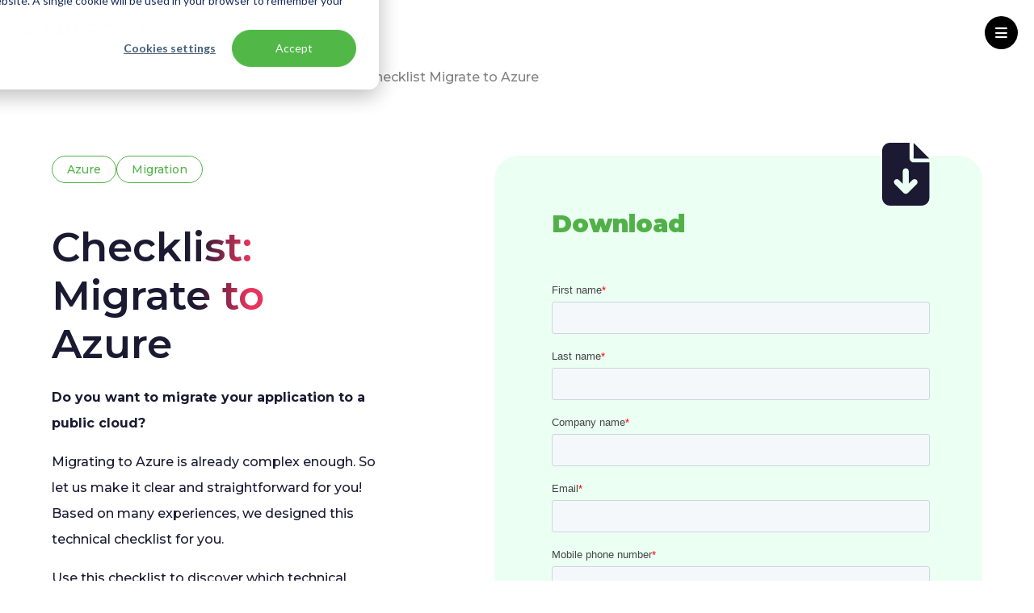

--- FILE ---
content_type: text/html; charset=utf-8
request_url: https://intercept.cloud/en-gb/knowledge-base/downloads/whitepaper-checklist-migrate-to-azure
body_size: 6193
content:

<!DOCTYPE html>
<html lang="en" culture="en-GB" dir="ltr">
<head>
    <meta charset="utf-8" />
    <meta http-equiv="x-ua-compatible" content="ie=edge">
    <meta name="viewport" content="width=device-width, initial-scale=1">

    
<title>Checklist: Migrate to Azure</title>
<meta name="description" content="Get your Azure migration checklist for 2024. Follow our expert guide for a seamless move to Azure. Download now to streamline your migration process. Free now!" />
<meta name="robots" content="index, follow" />
<meta http-equiv="Content-Type" content="text/html; charset=utf-8" />
<link rel="canonical" href="https://intercept.cloud/en-gb/knowledge-base/downloads/whitepaper-checklist-migrate-to-azure"/>
<link rel="alternate" hreflang="nl-nl" href="https://intercept.cloud/nl-nl/kennisbank/downloads/whitepaper-checklist-migreren-naar-microsoft-azure"/>
<link rel="alternate" hreflang="en-gb" href="https://intercept.cloud/en-gb/knowledge-base/downloads/whitepaper-checklist-migrate-to-azure"/>
        <link rel="alternate" hreflang="x-default" href="https://intercept.cloud/en-gb/knowledge-base/downloads/whitepaper-checklist-migrate-to-azure" />

    






    <link href="/sb/main-css.css.v76472dda42383101d8fa7c51b1c8f486a97be25b" rel="stylesheet">

    
<!-- Google Tag Manager -->
<script>(function(w,d,s,l,i){w[l]=w[l]||[];w[l].push({'gtm.start':
new Date().getTime(),event:'gtm.js'});var f=d.getElementsByTagName(s)[0],
j=d.createElement(s),dl=l!='dataLayer'?'&l='+l:'';j.async=true;j.src=
'https://www.googletagmanager.com/gtm.js?id='+i+dl;f.parentNode.insertBefore(j,f);
})(window,document,'script','dataLayer','GTM-WSBX9NPX');</script>
<!-- End Google Tag Manager -->

<style>
  #hs-eu-decline-button {display:none !important}
</style>

    <link rel="apple-touch-icon" sizes="180x180" href="/assets/images/app-icons/apple-touch-icon.png">
    <link rel="icon" type="image/png" sizes="32x32" href="/assets/images/app-icons/favicon-32x32.png">
    <link rel="icon" type="image/png" sizes="16x16" href="/assets/images/app-icons/favicon-16x16.png">
    <link rel="manifest" href="/assets/images/app-icons/site.webmanifest">
    <link rel="mask-icon" color="#5bbad5" href="/assets/images/app-icons/safari-pinned-tab.svg">
    <link rel="shortcut icon" href="/assets/images/app-icons/favicon.ico">

    <link rel="stylesheet" href="https://cdnjs.cloudflare.com/ajax/libs/flickity/1.0.0/flickity.css" />
    <link rel="stylesheet" href="/css/umbraco-blockgridlayout.css" />
    <link rel="preconnect" href="https://fonts.googleapis.com">
    <link rel="preconnect" crossorigin href="https://fonts.gstatic.com">
    <link rel="stylesheet" href="https://fonts.googleapis.com/css2?family=Montserrat:ital,wght@0,100;0,200;0,300;0,400;0,500;0,600;0,700;0,800;0,900;1,100;1,200;1,300;1,400;1,500;1,600;1,700;1,800;1,900&amp;display=swap|Ubuntu:400,500,700">

    <meta name="msapplication-TileColor" content="#9f00a7">
    <meta name="msapplication-config" content="/assets/images/app-icons/browserconfig.xml">
    <meta name="theme-color" content="#ffffff">

    <script src="https://ajax.googleapis.com/ajax/libs/jquery/3.6.4/jquery.min.js"></script>

    <script crossorigin="anonymous" src="https://kit.fontawesome.com/8bf98e9a00.js"></script>

    <script src="https://cdn.lordicon.com/lordicon.js"></script>

    <script src="/Assets/Umbraco.Engage/Scripts/umbracoEngage.analytics.ga4-bridge.min.js"></script>
    
    
<script>var url="/umbraco/engage/pagedata/ping",pageviewId="4b8005ed951f4366b0c2790fb396787c";if("function"==typeof navigator.sendBeacon&&"function"==typeof Blob){var e=new Blob([pageviewId],{type:"text/plain"});navigator.sendBeacon(url,e)}else{var a=new XMLHttpRequest;a.open("POST",url,!1),a.setRequestHeader("Content-Type","text/plain"),a.send(pageviewId)}</script></head>
<body class="template-download no-js">
        
    <nav class="navbar navbar__desktop" role="navigation" aria-label="Menu">
        <a href="/en-gb" class="navbar__logo">
            <lord-icon src="/assets/images/logos/beeldmerk.json"
                       trigger="loop"
                       style="width:43px;height:43px"
                       class="web-only">
            </lord-icon>
        </a>

        <ul role="menubar" class="navbar__list">
                <li role="presentation" class="jsNavLink">
                    <a role="menuitem" href="/en-gb/solutions" class="navbar__menu--links jsNavLinkTrigger">
                        Solutions

                            <i class="fa-solid fa-caret-down"></i>
                    </a>

                        <div class="submenu-dropdown w-100 position-absolute display-f flex-direction-column">
        <div class="submenu-dropdown-links">
                <div class="animation">
                    <a href="/en-gb/solutions/azure-migration-services" class="">Advise &amp; Migrate</a>

                        <ul>
                                <li><a href="/en-gb/solutions/azure-migration-services">Migrate to Azure</a></li>
                                <li><a href="/en-gb/solutions/cloud-design">Cloud Design</a></li>
                                <li><a href="/en-gb/solutions/ea-to-csp-migration">EA to CSP Migration</a></li>
                                <li><a href="/en-gb/solutions/ask-the-expert">Ask the Expert</a></li>
                                <li><a href="/en-gb/azure-assessments">Azure Assessments</a></li>
                        </ul>
                </div>
                <div class="animation">
                    <a href="/en-gb/solutions/cloud-software-architecture" target="" class="">Build &amp; Develop</a>

                        <ul>
                                <li><a href="/en-gb/solutions/cloud-software-architecture">Cloud Software Architecture</a></li>
                                <li><a href="/en-gb/solutions/cloud-native-software-development">Cloud-Native Software Development</a></li>
                                <li><a href="/en-gb/solutions/aks-accelerator">AKS Accelerator</a></li>
                                <li><a href="/en-gb/solutions/avd-accelerator" target="">AVD Accelerator</a></li>
                        </ul>
                </div>
                <div class="animation">
                    <a href="/en-gb/solutions/managed-services" class="">Manage &amp; Optimise</a>

                        <ul>
                                <li><a href="/en-gb/solutions/cloud-control">Cloud Control</a></li>
                                <li><a href="/en-gb/solutions/security-control" target="">Security Control</a></li>
                                <li><a href="/en-gb/solutions/aks-control">AKS Control</a></li>
                                <li><a href="/en-gb/solutions/csp-support">CSP Support</a></li>
                                <li><a href="/en-gb/solutions/csp-enterprise">CSP Enterprise</a></li>
                                <li><a href="/en-gb/solutions/finops">FinOps</a></li>
                                <li><a href="/en-gb/solutions/devops-services">DevOps Services</a></li>
                        </ul>
                </div>
                <div class="animation">
                    <a href="/en-gb/solutions/accelerate-with-azure" class="">Innovate</a>

                        <ul>
                                <li><a href="/en-gb/solutions/accelerate-with-azure">Accelerate with Azure</a></li>
                                <li><a href="/en-gb/solutions/data-lifecycle-management">Data Lifecycle Management</a></li>
                                <li><a href="/en-gb/solutions/ai-accelerator">&#x200B;&#x200B;AI Accelerator&#x200B;</a></li>
                        </ul>
                </div>
        </div>
                                    <a href="/en-gb/solutions" class="btn bg-color-red text-color-white">See all our solutions</a>
                        </div>
                </li>
                <li role="presentation" class="">
                    <a role="menuitem" href="/en-gb/workshops" class="navbar__menu--links jsNavLinkTrigger">
                        Workshops

                    </a>

                </li>
                <li role="presentation" class="">
                    <a role="menuitem" href="/en-gb/knowledge-base" class="navbar__menu--links jsNavLinkTrigger">
                        Knowledge base

                    </a>

                </li>
                <li role="presentation" class="">
                    <a role="menuitem" href="/en-gb/our-customers" class="navbar__menu--links jsNavLinkTrigger">
                        Our customers

                    </a>

                </li>
                <li role="presentation" class="jsNavLink">
                    <a role="menuitem" href="/en-gb/about-intercept" class="navbar__menu--links jsNavLinkTrigger">
                        About us

                            <i class="fa-solid fa-caret-down"></i>
                    </a>

                        <div class="submenu-dropdown w-100 position-absolute display-f flex-direction-column">
        <div class="submenu-dropdown-links">
                <div class="animation">
                    <a href="/en-gb/trust-center" class="">Trust Center</a>

                </div>
                <div class="animation">
                    <a href="https://careers.intercept.cloud/" target="_blank" class="">Vacancies</a>

                </div>
                <div class="animation">
                    <a href="/en-gb/knowledge-base/news" class="">News</a>

                </div>
                <div class="animation">
                    <a href="/en-gb/get-in-touch" class="">Contact</a>

                </div>
        </div>
                        </div>
                </li>

                <li>
                    <a href="/en-gb/get-in-touch" class="btn-outlined-color-green text-color-green contact">Get in Touch</a>
                </li>
        </ul>


        <div class="navbar__menu_right_links">
            <div class="jsNavLinkButton">
                <button class="jsNavLinkTrigger search">
                    <i class="fa-solid fa-magnifying-glass"></i>
                </button>
                <div id="searchDropdown" class="w-100 position-absolute submenu-dropdown">
                    <div class="custom-search">
                        
            <form method="get" action="/en-gb/search" class="search-box">
                <input type="text" class="custom-search-input" placeholder="Add your search term" name="q" />
                <button class="custom-search-botton btn-color-red text-color-white" type="submit">
                    <span>Find results</span>
                    <i class="fa-solid fa-magnifying-glass pl-1"></i>
                </button>
            </form>

                    </div>
                </div>
               
            </div>
            <div class="jsNavLinkButton">
                <button class="jsNavLinkTrigger europe">
                    <img class="jsNavLinkTrigger" src="/assets/images/Icon-en.svg" alt="EN" />
                    EN
                </button>

                <div id="countryDropdown" class="submenu-dropdown w-100 position-absolute country">
                        <div>
                            <a href="/nl-nl/kennisbank/downloads/whitepaper-checklist-migreren-naar-microsoft-azure" class="europe__country">
                                <img src="/assets/images/Icon-nl.svg" alt="NL" />
                                NL
                            </a>
                        </div>
                </div>
            </div>

                <a href="https://portal.intercept.cloud/" class="login">
                    <i class="fa-solid fa-arrow-right-to-bracket"></i>
                    <span>Login</span>
                </a>
        </div>
    </nav>
    <nav class="navbar navbar__mobile" role="navigation" aria-label="Menu">
        <a href="/en-gb" class="navbar__logo">
            <lord-icon src="/assets/images/logos/logo.json"
                       trigger="loop"
                       style="width:166px;height:24px"
                       class="mob-only">
            </lord-icon>
        </a>

        <button id="jsOpenMobileMenu" class="hamburger-menu__btn">
            <i class="fas fa-bars"></i>
            <i class="fa-solid fa-xmark"></i>
        </button>

        <div id="jsMobileMenu" class="hamburger-menu w-100 position-absolute">
            <div class="hamburger-menu-links display-f flex-direction-column g-3">
                <a href="/en-gb" class="navbar__logo">
                    <lord-icon src="/assets/images/logos/beeldmerk.json"
                               trigger="loop"
                               style="width:43px;height:43px"
                               class="mob-only">
                    </lord-icon>
                </a>
                <div class="top__buttons">
                    <button id="jsMobileSearchOpen" aria-label="Zoeken"><i class="fa-light fa-magnifying-glass"></i></button>
                    <button id="jsMobileLangOpen" aria-label="Taal veranderen"><i class="fa-light fa-globe"></i></button>
                </div>
                <div id="jsMobileMenuContent" class="hamburger-menu-content --open">
                    <div class="accordion">
                                        <div class="accordion__item">
                                            <div class="accordion__split-heading ">
                                                <a href="/en-gb/solutions/azure-migration-services" class="navbar__menu--links--mobile">Advise &amp; Migrate </a>
                                                <a href="#nav-accAdvise&amp;Migrate" class="accordion__heading" aria-label="Open submenu"></a>
                                            </div>

                                                <div id="nav-accAdvise&amp;Migrate" class="accordion__content">
                                                    <div class="navigation__submenu">
                                                        <ul>
                                                                <li><a role="menuitem" href="/en-gb/solutions/azure-migration-services" class="navbar__menu--links--mobile--sub">Migrate to Azure</a></li>
                                                                <li><a role="menuitem" href="/en-gb/solutions/cloud-design" class="navbar__menu--links--mobile--sub">Cloud Design</a></li>
                                                                <li><a role="menuitem" href="/en-gb/solutions/ea-to-csp-migration" class="navbar__menu--links--mobile--sub">EA to CSP Migration</a></li>
                                                                <li><a role="menuitem" href="/en-gb/solutions/ask-the-expert" class="navbar__menu--links--mobile--sub">Ask the Expert</a></li>
                                                                <li><a role="menuitem" href="/en-gb/azure-assessments" class="navbar__menu--links--mobile--sub">Azure Assessments</a></li>
                                                        </ul>
                                                    </div>
                                                </div>
                                        </div>
                                        <div class="accordion__item">
                                            <div class="accordion__split-heading ">
                                                <a href="/en-gb/solutions/cloud-software-architecture" target="" class="navbar__menu--links--mobile">Build &amp; Develop </a>
                                                <a href="#nav-accBuild&amp;Develop" class="accordion__heading" aria-label="Open submenu"></a>
                                            </div>

                                                <div id="nav-accBuild&amp;Develop" class="accordion__content">
                                                    <div class="navigation__submenu">
                                                        <ul>
                                                                <li><a role="menuitem" href="/en-gb/solutions/cloud-software-architecture" class="navbar__menu--links--mobile--sub">Cloud Software Architecture</a></li>
                                                                <li><a role="menuitem" href="/en-gb/solutions/cloud-native-software-development" class="navbar__menu--links--mobile--sub">Cloud-Native Software Development</a></li>
                                                                <li><a role="menuitem" href="/en-gb/solutions/aks-accelerator" class="navbar__menu--links--mobile--sub">AKS Accelerator</a></li>
                                                                <li><a role="menuitem" href="/en-gb/solutions/avd-accelerator" target="" class="navbar__menu--links--mobile--sub">AVD Accelerator</a></li>
                                                        </ul>
                                                    </div>
                                                </div>
                                        </div>
                                        <div class="accordion__item">
                                            <div class="accordion__split-heading ">
                                                <a href="/en-gb/solutions/managed-services" class="navbar__menu--links--mobile">Manage &amp; Optimise </a>
                                                <a href="#nav-accManage&amp;Optimise" class="accordion__heading" aria-label="Open submenu"></a>
                                            </div>

                                                <div id="nav-accManage&amp;Optimise" class="accordion__content">
                                                    <div class="navigation__submenu">
                                                        <ul>
                                                                <li><a role="menuitem" href="/en-gb/solutions/cloud-control" class="navbar__menu--links--mobile--sub">Cloud Control</a></li>
                                                                <li><a role="menuitem" href="/en-gb/solutions/security-control" target="" class="navbar__menu--links--mobile--sub">Security Control</a></li>
                                                                <li><a role="menuitem" href="/en-gb/solutions/aks-control" class="navbar__menu--links--mobile--sub">AKS Control</a></li>
                                                                <li><a role="menuitem" href="/en-gb/solutions/csp-support" class="navbar__menu--links--mobile--sub">CSP Support</a></li>
                                                                <li><a role="menuitem" href="/en-gb/solutions/csp-enterprise" class="navbar__menu--links--mobile--sub">CSP Enterprise</a></li>
                                                                <li><a role="menuitem" href="/en-gb/solutions/finops" class="navbar__menu--links--mobile--sub">FinOps</a></li>
                                                                <li><a role="menuitem" href="/en-gb/solutions/devops-services" class="navbar__menu--links--mobile--sub">DevOps Services</a></li>
                                                        </ul>
                                                    </div>
                                                </div>
                                        </div>
                                        <div class="accordion__item">
                                            <div class="accordion__split-heading ">
                                                <a href="/en-gb/solutions/accelerate-with-azure" class="navbar__menu--links--mobile">Innovate </a>
                                                <a href="#nav-accInnovate" class="accordion__heading" aria-label="Open submenu"></a>
                                            </div>

                                                <div id="nav-accInnovate" class="accordion__content">
                                                    <div class="navigation__submenu">
                                                        <ul>
                                                                <li><a role="menuitem" href="/en-gb/solutions/accelerate-with-azure" class="navbar__menu--links--mobile--sub">Accelerate with Azure</a></li>
                                                                <li><a role="menuitem" href="/en-gb/solutions/data-lifecycle-management" class="navbar__menu--links--mobile--sub">Data Lifecycle Management</a></li>
                                                                <li><a role="menuitem" href="/en-gb/solutions/ai-accelerator" class="navbar__menu--links--mobile--sub">&#x200B;&#x200B;AI Accelerator&#x200B;</a></li>
                                                        </ul>
                                                    </div>
                                                </div>
                                        </div>
                                        <a href="/en-gb/trust-center" class="navbar__menu--links--mobile">Trust Center </a>
                                        <a href="https://careers.intercept.cloud/" target="_blank" class="navbar__menu--links--mobile">Vacancies </a>
                                        <a href="/en-gb/knowledge-base/news" class="navbar__menu--links--mobile">News </a>
                                        <a href="/en-gb/get-in-touch" class="navbar__menu--links--mobile">Contact </a>
                    </div>

                        <a role="menuitem" href="/en-gb/solutions" class="navbar__menu--links--mobile--sub">Solutions</a>
                        <a role="menuitem" href="/en-gb/workshops" class="navbar__menu--links--mobile--sub">Workshops</a>
                        <a role="menuitem" href="/en-gb/knowledge-base" class="navbar__menu--links--mobile--sub">Knowledge base</a>
                        <a role="menuitem" href="/en-gb/our-customers" class="navbar__menu--links--mobile--sub">Our customers</a>
                        <a role="menuitem" href="/en-gb/about-intercept" class="navbar__menu--links--mobile--sub">About us</a>
                </div>

                <div id="searchDropdown" class="w-100 position-absolute submenu-dropdown">
                    <div class="custom-search">
                        
            <form method="get" action="/en-gb/search" class="search-box">
                <input type="text" class="custom-search-input" placeholder="Add your search term" name="q" />
                <button class="custom-search-botton btn-color-red text-color-white" type="submit">
                    <span>Find results</span>
                    <i class="fa-solid fa-magnifying-glass pl-1"></i>
                </button>
            </form>

                    </div>
                </div>

                <div id="jsMobileSearch" class="hamburger-menu-content">
                    <div class="custom-search">
                        
            <form method="get" action="/en-gb/search" class="search-box">
                <input type="text" class="custom-search-input" placeholder="Add your search term" name="q" />
                <button class="custom-search-botton btn-color-red text-color-white" type="submit">
                    <span>Find results</span>
                    <i class="fa-solid fa-magnifying-glass pl-1"></i>
                </button>
            </form>

                    </div>
                </div>
                <div id="jsMobileLang" class="hamburger-menu-content">
                        <div>
                            <a href="/nl-nl/kennisbank/downloads/whitepaper-checklist-migreren-naar-microsoft-azure" class="europe__country">
                                <img src="/assets/images/Icon-nl.svg" alt="NL" />
                                NL
                            </a>
                        </div>
                </div>
            </div>

                <div class="contact__button">
                    <a href="/en-gb/get-in-touch" class="btn-color-red text-color-white">Get in Touch</a>
                </div>
        </div>
    </nav>

        
    <div class="site-container">
        <ul class="breadcrumb nav-list">
            <li class="nav-list__item">
                <a href="/en-gb">Home</a>
            </li>

                    <li class="nav-list__item">
                            <a href="/en-gb/knowledge-base">Knowledge base</a>
                    </li>
                    <li class="nav-list__item">
                            <a href="/en-gb/knowledge-base/downloads">Downloads</a>
                    </li>
                    <li class="nav-list__item">
                            <span class="active">E:book: Checklist Migrate to Azure</span>
                    </li>
        </ul>
    </div>



    <div id="maincontent">
        

<main class="site-main site-container">
    <div class="download-form">
        <div class="container">
            <div class="left-content">
                <div class="category__list">
                            <span class="news category__pill">Azure</span>
                            <span class="news category__pill">Migration</span>
                </div>
                <h1 class="title">Checklist: Migrate to Azure</h1>
                <div class="subtitle"><p><strong>Do you want to migrate your application to a public cloud?&nbsp;</strong></p>
<p>Migrating to Azure is already complex enough. So let us make it clear and straightforward for you! Based on many experiences, we designed this technical checklist for you.&nbsp;</p>
<p>Use this checklist to discover which technical choices are essential when migrating to Microsoft Azure. You will receive in one compact version the specialized tools to migrate your application safely and securely.</p>
<p>By downloading this e-book, you get access to the following resources + some extras:&nbsp;</p>
<p><strong>1: Strategy for modernizing your solution&nbsp;</strong></p>
<p><strong>2: Choose the architecture</strong></p>
<p><strong>3: Scale your resources</strong></p>
<p><strong>4: Define your availability requirements</strong></p>
<p><strong>5: Make your performance transparent</strong></p>
<p><strong>In conclusion: Overview of the checklist<br><br></strong></p>
<p class="teaser-title"><strong>Download the checklist and successfully migrate to Microsoft Azure.&nbsp;</strong></p></div>

                <div class="download-description">
                    
                </div>
            </div>
            <div class="right-content">
                <div class="card">
                    <div class="download-logo">
                        <div class="download-logo-background">
                            <img src="/assets//images/file-arrow-down-solid.png" alt="file-arrow-down-solid" />
                        </div>
                    </div>
                    <h3>Download</h3>


<script charset="utf-8" type="text/javascript" src="//js.hsforms.net/forms/shell.js"></script>
<script>
    hbspt.forms.create({
        region: "",
        portalId: "5120218",
        formId: "029050d0-ad4f-40ec-8c35-c45a3e95fa8d"
    });
</script>                </div>
            </div>
        </div>
    </div>


    

        <div class="block--tags-block --narrow umb-block-grid__layout-item">
            <div class="ax--site-grid">
                <div class="block--content">
                        <a class="btn" href="/en-gb/search/?tag=Migrate"> Migrate</a>
                        <a class="btn" href="/en-gb/search/?tag=ISV Roadmap"> ISV Roadmap</a>
                </div>
            </div>
        </div>
</main>
    </div>

        
<footer class="bg-color-black">
    <div class="footer-web-design footer-nav">
        <div class="footer-nav-links">
                    <div class="display-f flex-direction-column text-color-white">

                                <a href="/en-gb/solutions" class="title text-color-white">Solutions</a>
                                    <a href="/en-gb/solutions/csp-support" class="">CSP Support</a>
                                    <a href="/en-gb/solutions/cloud-control" class="">Cloud Control</a>
                                    <a href="/en-gb/solutions/security-control" class="">Security Control</a>
                                    <a href="/en-gb/solutions/aks-control" class="">AKS Control</a>
                                    <a href="/en-gb/reassure/reassure" class="">Reassure</a>
                                    <a href="/en-gb/solutions" class="">All our solutions</a>
                    </div>
                    <div class="display-f flex-direction-column text-color-white">

                                <a href="/en-gb/workshops" class="title text-color-white">Workshops</a>
                                    <a href="/en-gb/workshops/microsoft-azure-fundamentals-for-isvs" class="">Azure Fundamentals for ISVs</a>
                                    <a href="/en-gb/workshops/azure-cost-management" class="">Azure Cost Management</a>
                                    <a href="/en-gb/workshops/devops-on-azure" class="">DevOps on Azure</a>
                                    <a href="/en-gb/workshops/azure-security-workshop" class="">Azure Security Workshop</a>
                                    <a href="/en-gb/workshops/azure-kubernetes-services-aks" class="">Azure Kubernetes Services (AKS)</a>
                    </div>
                    <div class="display-f flex-direction-column text-color-white">

                                <a href="/en-gb/about-intercept" class="title text-color-white">About Intercept</a>
                                    <a href="/en-gb/trust-center" class="title text-color-white">Trust Center</a>
                                    <a href="/en-gb/our-customers" class="title text-color-white">Customer cases</a>
                                    <a href="/en-gb/knowledge-base" class="title text-color-white">Knowledge base</a>
                                    <a href="https://careers.intercept.cloud/" target="_blank" class="title text-color-white">Vacancies</a>
                                    <a href="/en-gb/get-in-touch" class="title text-color-white">Get in touch</a>
                    </div>

            <div class="logo-intercept display-f flex-direction-column">
                    <img src="/media/ncackvng/logo-intercept-2023-rgb_logo-diapositief.png?width=432&amp;quality=100&amp;v=1da89be53e21d10" width="216" height="32" alt="Logo" />

                    <a class="intercept-contact"
                        href="tel:&#x2B;31 38 777 98 20">&#x2B;31 38 777 98 20</a>

                    <a class="intercept-contact" href="mailto:info@intercept.cloud">info@intercept.cloud</a>
            </div>

            <div class="up-to-date display-f flex-direction-column text-color-white umbraco-forms-form">
                <h3 class="text-color-green">Stay up to date</h3>


<script charset="utf-8" type="text/javascript" src="//js.hsforms.net/forms/shell.js"></script>
<script>
    hbspt.forms.create({
        region: "",
        portalId: "5120218",
        formId: "c63988e8-fd34-4f87-a218-29cf67f122f4"
    });
</script>            </div>

            <div class="left-icon"> 
                <img src="/media/imaf2zpa/world-class-workplace-global-2024-2025_rbg.png" />
            </div>

                <div class="social-links display-f g-4 font-md">
                        <a href="https://x.com/interceptbv" class="" target="_blank"><i class="fa-brands fa-x-twitter text-color-black  br-full p-1"></i></a>
                        <a href="https://www.linkedin.com/company/interceptbv/" class="" target="_blank"> <i class="fa-brands fa-linkedin-in text-color-black  br-full p-1"></i></a>
                        <a href="https://www.facebook.com/InterceptBV/" class="" target="_blank"><i class="fa-brands fa-facebook-f text-color-black br-full p-1"></i></a>
                        <a href="https://www.youtube.com/channel/UCLdYPmcwqY8PCzJrx_IVJuQ" class="" target="_blank"><i class="fa-brands fa-youtube text-color-black br-full p-1"></i></a>
                        <a href="https://www.instagram.com/intercept.cloud/" class="" target="_blank"> <i class="fa-brands fa-instagram text-color-black br-full p-1"></i></a>
                </div>
        </div>

            <div class="footer-logos display-f justify-center">
                            <img src="/media/s0ajfbkp/microsoft-azure-grijs.webp" height="35" />
                            <img src="/media/vdlfhyg1/aws-grijs.webp" height="35" />
                            <img src="/media/vxojs5s0/star-grijs.webp" height="35" />
                            <img src="/media/xaxj1aio/grijskleur_cncf.webp" height="35" />
            </div>

        <div class="footer-title">
            <h4 class="text-color-white text-align-center">Interesting for you?</h4>
            <div class="footer-content">
                        <div class="display-f flex-direction-column text-color-white">
                                        <a class="" href="/en-gb/blogs/what-is-microsoft-azure">What is Microsoft Azure?</a>
                                        <a class="" href="/en-gb/blogs/what-is-azure-devops">What is Azure DevOps?</a>
                                        <a class="" href="/en-gb/blogs/what-is-cloud-native">What is Cloud Native?</a>
                                        <a class="" href="/en-gb/blogs/what-is-cloud-security">What is Cloud Security?</a>
                                        <a class="" href="/en-gb/blogs/what-is-azure-kubernetes-service-aks">What is Azure Kubernetes Service (AKS)?</a>
                        </div>
                        <div class="display-f flex-direction-column text-color-white">
                                        <a class="" href="/en-gb/blogs/azure-pricing" target="">Azure Pricing</a>
                                        <a class="" href="/en-gb/blogs/azure-pricing-calculator">Azure Pricing Calculator</a>
                                        <a class="" href="/en-gb/blogs/azure-security-tools">Azure Security Tools</a>
                                        <a class="" href="/en-gb/blogs/azure-security-best-practices" target="">Azure Security Best Practices</a>
                        </div>
                        <div class="display-f flex-direction-column text-color-white">
                                        <a class="" href="/en-gb/blogs/azure-vs-aws">Azure vs AWS</a>
                                        <a class="" href="/en-gb/blogs/github-vs-azure-en">GitHub vs. Azure DevOps</a>
                                        <a class="" href="/en-gb/blogs/azure-sql-sql-managed-instance-or-sql-server">Azure SQL vs. SQL Managed instance vs. SQL Server</a>
                                        <a class="" href="/en-gb/blogs/pick-your-data-partner-data-factory-vs-databricks-eng">Data Factory vs. Databricks</a>
                        </div>
                        <div class="display-f flex-direction-column text-color-white">
                                        <a class="" href="/en-gb/blogs/demystifying-the-azure-sla">How does the Azure SLA work?</a>
                                        <a class="" href="/en-gb/blogs/actually-what-is-an-azure-landing-zone">What is an Azure Landing Zone?</a>
                                        <a class="" href="/en-gb/blogs/what-is-azure-cloud-governance-and-how-do-i-apply-it-in-my-environment">What is Azure Cloud Governance?</a>
                                        <a class="" href="/en-gb/blogs/azure-kubernetes-cluster-set-up">Azure Kubernetes Cluster set-up</a>
                                        <a class="" href="/en-gb/blogs/azure-infrastructure-as-code-iac" target="_blank">What is Azure Infrastructure as Code (IaC)?</a>
                        </div>
            </div>
        </div>
        <div class="footer-base p-1 text-align-center mt-3">
            <span class="text-color-white o-20 font-sm">
                INTERCEPT &#xA9; Copyright 2024
                <text>
                    |
                </text>
                    <a href="/en-gb/terms-and-conditions" class="footer-base-link">Terms and Conditions</a>

                            |
                                            <a href="/en-gb/trust-center/privacy-privacy-statement" class="footer-base-link">Privacy statement</a>
            </span>
        </div>
    </div>
</footer>


    <script src="/sb/main-js.js.v76472dda42383101d8fa7c51b1c8f486a97be25b"></script>
    <script defer src="/assets/js/alpine.js"></script>
    <script src="https://cdnjs.cloudflare.com/ajax/libs/flickity/1.0.0/flickity.pkgd.js"> </script>
    <script src="/Assets/Umbraco.Engage/Scripts/umbracoEngage.analytics.js"></script>
    


<script>typeof umbracoEngage!=="undefined"&&umbracoEngage.analytics&&umbracoEngage.analytics.init("4b8005ed-951f-4366-b0c2-790fb396787c")</script></body>
</html>



--- FILE ---
content_type: text/html; charset=utf-8
request_url: https://www.google.com/recaptcha/enterprise/anchor?ar=1&k=6LdGZJsoAAAAAIwMJHRwqiAHA6A_6ZP6bTYpbgSX&co=aHR0cHM6Ly9pbnRlcmNlcHQuY2xvdWQ6NDQz&hl=en&v=PoyoqOPhxBO7pBk68S4YbpHZ&size=invisible&badge=inline&anchor-ms=20000&execute-ms=30000&cb=1vnvc0jkpkx5
body_size: 48696
content:
<!DOCTYPE HTML><html dir="ltr" lang="en"><head><meta http-equiv="Content-Type" content="text/html; charset=UTF-8">
<meta http-equiv="X-UA-Compatible" content="IE=edge">
<title>reCAPTCHA</title>
<style type="text/css">
/* cyrillic-ext */
@font-face {
  font-family: 'Roboto';
  font-style: normal;
  font-weight: 400;
  font-stretch: 100%;
  src: url(//fonts.gstatic.com/s/roboto/v48/KFO7CnqEu92Fr1ME7kSn66aGLdTylUAMa3GUBHMdazTgWw.woff2) format('woff2');
  unicode-range: U+0460-052F, U+1C80-1C8A, U+20B4, U+2DE0-2DFF, U+A640-A69F, U+FE2E-FE2F;
}
/* cyrillic */
@font-face {
  font-family: 'Roboto';
  font-style: normal;
  font-weight: 400;
  font-stretch: 100%;
  src: url(//fonts.gstatic.com/s/roboto/v48/KFO7CnqEu92Fr1ME7kSn66aGLdTylUAMa3iUBHMdazTgWw.woff2) format('woff2');
  unicode-range: U+0301, U+0400-045F, U+0490-0491, U+04B0-04B1, U+2116;
}
/* greek-ext */
@font-face {
  font-family: 'Roboto';
  font-style: normal;
  font-weight: 400;
  font-stretch: 100%;
  src: url(//fonts.gstatic.com/s/roboto/v48/KFO7CnqEu92Fr1ME7kSn66aGLdTylUAMa3CUBHMdazTgWw.woff2) format('woff2');
  unicode-range: U+1F00-1FFF;
}
/* greek */
@font-face {
  font-family: 'Roboto';
  font-style: normal;
  font-weight: 400;
  font-stretch: 100%;
  src: url(//fonts.gstatic.com/s/roboto/v48/KFO7CnqEu92Fr1ME7kSn66aGLdTylUAMa3-UBHMdazTgWw.woff2) format('woff2');
  unicode-range: U+0370-0377, U+037A-037F, U+0384-038A, U+038C, U+038E-03A1, U+03A3-03FF;
}
/* math */
@font-face {
  font-family: 'Roboto';
  font-style: normal;
  font-weight: 400;
  font-stretch: 100%;
  src: url(//fonts.gstatic.com/s/roboto/v48/KFO7CnqEu92Fr1ME7kSn66aGLdTylUAMawCUBHMdazTgWw.woff2) format('woff2');
  unicode-range: U+0302-0303, U+0305, U+0307-0308, U+0310, U+0312, U+0315, U+031A, U+0326-0327, U+032C, U+032F-0330, U+0332-0333, U+0338, U+033A, U+0346, U+034D, U+0391-03A1, U+03A3-03A9, U+03B1-03C9, U+03D1, U+03D5-03D6, U+03F0-03F1, U+03F4-03F5, U+2016-2017, U+2034-2038, U+203C, U+2040, U+2043, U+2047, U+2050, U+2057, U+205F, U+2070-2071, U+2074-208E, U+2090-209C, U+20D0-20DC, U+20E1, U+20E5-20EF, U+2100-2112, U+2114-2115, U+2117-2121, U+2123-214F, U+2190, U+2192, U+2194-21AE, U+21B0-21E5, U+21F1-21F2, U+21F4-2211, U+2213-2214, U+2216-22FF, U+2308-230B, U+2310, U+2319, U+231C-2321, U+2336-237A, U+237C, U+2395, U+239B-23B7, U+23D0, U+23DC-23E1, U+2474-2475, U+25AF, U+25B3, U+25B7, U+25BD, U+25C1, U+25CA, U+25CC, U+25FB, U+266D-266F, U+27C0-27FF, U+2900-2AFF, U+2B0E-2B11, U+2B30-2B4C, U+2BFE, U+3030, U+FF5B, U+FF5D, U+1D400-1D7FF, U+1EE00-1EEFF;
}
/* symbols */
@font-face {
  font-family: 'Roboto';
  font-style: normal;
  font-weight: 400;
  font-stretch: 100%;
  src: url(//fonts.gstatic.com/s/roboto/v48/KFO7CnqEu92Fr1ME7kSn66aGLdTylUAMaxKUBHMdazTgWw.woff2) format('woff2');
  unicode-range: U+0001-000C, U+000E-001F, U+007F-009F, U+20DD-20E0, U+20E2-20E4, U+2150-218F, U+2190, U+2192, U+2194-2199, U+21AF, U+21E6-21F0, U+21F3, U+2218-2219, U+2299, U+22C4-22C6, U+2300-243F, U+2440-244A, U+2460-24FF, U+25A0-27BF, U+2800-28FF, U+2921-2922, U+2981, U+29BF, U+29EB, U+2B00-2BFF, U+4DC0-4DFF, U+FFF9-FFFB, U+10140-1018E, U+10190-1019C, U+101A0, U+101D0-101FD, U+102E0-102FB, U+10E60-10E7E, U+1D2C0-1D2D3, U+1D2E0-1D37F, U+1F000-1F0FF, U+1F100-1F1AD, U+1F1E6-1F1FF, U+1F30D-1F30F, U+1F315, U+1F31C, U+1F31E, U+1F320-1F32C, U+1F336, U+1F378, U+1F37D, U+1F382, U+1F393-1F39F, U+1F3A7-1F3A8, U+1F3AC-1F3AF, U+1F3C2, U+1F3C4-1F3C6, U+1F3CA-1F3CE, U+1F3D4-1F3E0, U+1F3ED, U+1F3F1-1F3F3, U+1F3F5-1F3F7, U+1F408, U+1F415, U+1F41F, U+1F426, U+1F43F, U+1F441-1F442, U+1F444, U+1F446-1F449, U+1F44C-1F44E, U+1F453, U+1F46A, U+1F47D, U+1F4A3, U+1F4B0, U+1F4B3, U+1F4B9, U+1F4BB, U+1F4BF, U+1F4C8-1F4CB, U+1F4D6, U+1F4DA, U+1F4DF, U+1F4E3-1F4E6, U+1F4EA-1F4ED, U+1F4F7, U+1F4F9-1F4FB, U+1F4FD-1F4FE, U+1F503, U+1F507-1F50B, U+1F50D, U+1F512-1F513, U+1F53E-1F54A, U+1F54F-1F5FA, U+1F610, U+1F650-1F67F, U+1F687, U+1F68D, U+1F691, U+1F694, U+1F698, U+1F6AD, U+1F6B2, U+1F6B9-1F6BA, U+1F6BC, U+1F6C6-1F6CF, U+1F6D3-1F6D7, U+1F6E0-1F6EA, U+1F6F0-1F6F3, U+1F6F7-1F6FC, U+1F700-1F7FF, U+1F800-1F80B, U+1F810-1F847, U+1F850-1F859, U+1F860-1F887, U+1F890-1F8AD, U+1F8B0-1F8BB, U+1F8C0-1F8C1, U+1F900-1F90B, U+1F93B, U+1F946, U+1F984, U+1F996, U+1F9E9, U+1FA00-1FA6F, U+1FA70-1FA7C, U+1FA80-1FA89, U+1FA8F-1FAC6, U+1FACE-1FADC, U+1FADF-1FAE9, U+1FAF0-1FAF8, U+1FB00-1FBFF;
}
/* vietnamese */
@font-face {
  font-family: 'Roboto';
  font-style: normal;
  font-weight: 400;
  font-stretch: 100%;
  src: url(//fonts.gstatic.com/s/roboto/v48/KFO7CnqEu92Fr1ME7kSn66aGLdTylUAMa3OUBHMdazTgWw.woff2) format('woff2');
  unicode-range: U+0102-0103, U+0110-0111, U+0128-0129, U+0168-0169, U+01A0-01A1, U+01AF-01B0, U+0300-0301, U+0303-0304, U+0308-0309, U+0323, U+0329, U+1EA0-1EF9, U+20AB;
}
/* latin-ext */
@font-face {
  font-family: 'Roboto';
  font-style: normal;
  font-weight: 400;
  font-stretch: 100%;
  src: url(//fonts.gstatic.com/s/roboto/v48/KFO7CnqEu92Fr1ME7kSn66aGLdTylUAMa3KUBHMdazTgWw.woff2) format('woff2');
  unicode-range: U+0100-02BA, U+02BD-02C5, U+02C7-02CC, U+02CE-02D7, U+02DD-02FF, U+0304, U+0308, U+0329, U+1D00-1DBF, U+1E00-1E9F, U+1EF2-1EFF, U+2020, U+20A0-20AB, U+20AD-20C0, U+2113, U+2C60-2C7F, U+A720-A7FF;
}
/* latin */
@font-face {
  font-family: 'Roboto';
  font-style: normal;
  font-weight: 400;
  font-stretch: 100%;
  src: url(//fonts.gstatic.com/s/roboto/v48/KFO7CnqEu92Fr1ME7kSn66aGLdTylUAMa3yUBHMdazQ.woff2) format('woff2');
  unicode-range: U+0000-00FF, U+0131, U+0152-0153, U+02BB-02BC, U+02C6, U+02DA, U+02DC, U+0304, U+0308, U+0329, U+2000-206F, U+20AC, U+2122, U+2191, U+2193, U+2212, U+2215, U+FEFF, U+FFFD;
}
/* cyrillic-ext */
@font-face {
  font-family: 'Roboto';
  font-style: normal;
  font-weight: 500;
  font-stretch: 100%;
  src: url(//fonts.gstatic.com/s/roboto/v48/KFO7CnqEu92Fr1ME7kSn66aGLdTylUAMa3GUBHMdazTgWw.woff2) format('woff2');
  unicode-range: U+0460-052F, U+1C80-1C8A, U+20B4, U+2DE0-2DFF, U+A640-A69F, U+FE2E-FE2F;
}
/* cyrillic */
@font-face {
  font-family: 'Roboto';
  font-style: normal;
  font-weight: 500;
  font-stretch: 100%;
  src: url(//fonts.gstatic.com/s/roboto/v48/KFO7CnqEu92Fr1ME7kSn66aGLdTylUAMa3iUBHMdazTgWw.woff2) format('woff2');
  unicode-range: U+0301, U+0400-045F, U+0490-0491, U+04B0-04B1, U+2116;
}
/* greek-ext */
@font-face {
  font-family: 'Roboto';
  font-style: normal;
  font-weight: 500;
  font-stretch: 100%;
  src: url(//fonts.gstatic.com/s/roboto/v48/KFO7CnqEu92Fr1ME7kSn66aGLdTylUAMa3CUBHMdazTgWw.woff2) format('woff2');
  unicode-range: U+1F00-1FFF;
}
/* greek */
@font-face {
  font-family: 'Roboto';
  font-style: normal;
  font-weight: 500;
  font-stretch: 100%;
  src: url(//fonts.gstatic.com/s/roboto/v48/KFO7CnqEu92Fr1ME7kSn66aGLdTylUAMa3-UBHMdazTgWw.woff2) format('woff2');
  unicode-range: U+0370-0377, U+037A-037F, U+0384-038A, U+038C, U+038E-03A1, U+03A3-03FF;
}
/* math */
@font-face {
  font-family: 'Roboto';
  font-style: normal;
  font-weight: 500;
  font-stretch: 100%;
  src: url(//fonts.gstatic.com/s/roboto/v48/KFO7CnqEu92Fr1ME7kSn66aGLdTylUAMawCUBHMdazTgWw.woff2) format('woff2');
  unicode-range: U+0302-0303, U+0305, U+0307-0308, U+0310, U+0312, U+0315, U+031A, U+0326-0327, U+032C, U+032F-0330, U+0332-0333, U+0338, U+033A, U+0346, U+034D, U+0391-03A1, U+03A3-03A9, U+03B1-03C9, U+03D1, U+03D5-03D6, U+03F0-03F1, U+03F4-03F5, U+2016-2017, U+2034-2038, U+203C, U+2040, U+2043, U+2047, U+2050, U+2057, U+205F, U+2070-2071, U+2074-208E, U+2090-209C, U+20D0-20DC, U+20E1, U+20E5-20EF, U+2100-2112, U+2114-2115, U+2117-2121, U+2123-214F, U+2190, U+2192, U+2194-21AE, U+21B0-21E5, U+21F1-21F2, U+21F4-2211, U+2213-2214, U+2216-22FF, U+2308-230B, U+2310, U+2319, U+231C-2321, U+2336-237A, U+237C, U+2395, U+239B-23B7, U+23D0, U+23DC-23E1, U+2474-2475, U+25AF, U+25B3, U+25B7, U+25BD, U+25C1, U+25CA, U+25CC, U+25FB, U+266D-266F, U+27C0-27FF, U+2900-2AFF, U+2B0E-2B11, U+2B30-2B4C, U+2BFE, U+3030, U+FF5B, U+FF5D, U+1D400-1D7FF, U+1EE00-1EEFF;
}
/* symbols */
@font-face {
  font-family: 'Roboto';
  font-style: normal;
  font-weight: 500;
  font-stretch: 100%;
  src: url(//fonts.gstatic.com/s/roboto/v48/KFO7CnqEu92Fr1ME7kSn66aGLdTylUAMaxKUBHMdazTgWw.woff2) format('woff2');
  unicode-range: U+0001-000C, U+000E-001F, U+007F-009F, U+20DD-20E0, U+20E2-20E4, U+2150-218F, U+2190, U+2192, U+2194-2199, U+21AF, U+21E6-21F0, U+21F3, U+2218-2219, U+2299, U+22C4-22C6, U+2300-243F, U+2440-244A, U+2460-24FF, U+25A0-27BF, U+2800-28FF, U+2921-2922, U+2981, U+29BF, U+29EB, U+2B00-2BFF, U+4DC0-4DFF, U+FFF9-FFFB, U+10140-1018E, U+10190-1019C, U+101A0, U+101D0-101FD, U+102E0-102FB, U+10E60-10E7E, U+1D2C0-1D2D3, U+1D2E0-1D37F, U+1F000-1F0FF, U+1F100-1F1AD, U+1F1E6-1F1FF, U+1F30D-1F30F, U+1F315, U+1F31C, U+1F31E, U+1F320-1F32C, U+1F336, U+1F378, U+1F37D, U+1F382, U+1F393-1F39F, U+1F3A7-1F3A8, U+1F3AC-1F3AF, U+1F3C2, U+1F3C4-1F3C6, U+1F3CA-1F3CE, U+1F3D4-1F3E0, U+1F3ED, U+1F3F1-1F3F3, U+1F3F5-1F3F7, U+1F408, U+1F415, U+1F41F, U+1F426, U+1F43F, U+1F441-1F442, U+1F444, U+1F446-1F449, U+1F44C-1F44E, U+1F453, U+1F46A, U+1F47D, U+1F4A3, U+1F4B0, U+1F4B3, U+1F4B9, U+1F4BB, U+1F4BF, U+1F4C8-1F4CB, U+1F4D6, U+1F4DA, U+1F4DF, U+1F4E3-1F4E6, U+1F4EA-1F4ED, U+1F4F7, U+1F4F9-1F4FB, U+1F4FD-1F4FE, U+1F503, U+1F507-1F50B, U+1F50D, U+1F512-1F513, U+1F53E-1F54A, U+1F54F-1F5FA, U+1F610, U+1F650-1F67F, U+1F687, U+1F68D, U+1F691, U+1F694, U+1F698, U+1F6AD, U+1F6B2, U+1F6B9-1F6BA, U+1F6BC, U+1F6C6-1F6CF, U+1F6D3-1F6D7, U+1F6E0-1F6EA, U+1F6F0-1F6F3, U+1F6F7-1F6FC, U+1F700-1F7FF, U+1F800-1F80B, U+1F810-1F847, U+1F850-1F859, U+1F860-1F887, U+1F890-1F8AD, U+1F8B0-1F8BB, U+1F8C0-1F8C1, U+1F900-1F90B, U+1F93B, U+1F946, U+1F984, U+1F996, U+1F9E9, U+1FA00-1FA6F, U+1FA70-1FA7C, U+1FA80-1FA89, U+1FA8F-1FAC6, U+1FACE-1FADC, U+1FADF-1FAE9, U+1FAF0-1FAF8, U+1FB00-1FBFF;
}
/* vietnamese */
@font-face {
  font-family: 'Roboto';
  font-style: normal;
  font-weight: 500;
  font-stretch: 100%;
  src: url(//fonts.gstatic.com/s/roboto/v48/KFO7CnqEu92Fr1ME7kSn66aGLdTylUAMa3OUBHMdazTgWw.woff2) format('woff2');
  unicode-range: U+0102-0103, U+0110-0111, U+0128-0129, U+0168-0169, U+01A0-01A1, U+01AF-01B0, U+0300-0301, U+0303-0304, U+0308-0309, U+0323, U+0329, U+1EA0-1EF9, U+20AB;
}
/* latin-ext */
@font-face {
  font-family: 'Roboto';
  font-style: normal;
  font-weight: 500;
  font-stretch: 100%;
  src: url(//fonts.gstatic.com/s/roboto/v48/KFO7CnqEu92Fr1ME7kSn66aGLdTylUAMa3KUBHMdazTgWw.woff2) format('woff2');
  unicode-range: U+0100-02BA, U+02BD-02C5, U+02C7-02CC, U+02CE-02D7, U+02DD-02FF, U+0304, U+0308, U+0329, U+1D00-1DBF, U+1E00-1E9F, U+1EF2-1EFF, U+2020, U+20A0-20AB, U+20AD-20C0, U+2113, U+2C60-2C7F, U+A720-A7FF;
}
/* latin */
@font-face {
  font-family: 'Roboto';
  font-style: normal;
  font-weight: 500;
  font-stretch: 100%;
  src: url(//fonts.gstatic.com/s/roboto/v48/KFO7CnqEu92Fr1ME7kSn66aGLdTylUAMa3yUBHMdazQ.woff2) format('woff2');
  unicode-range: U+0000-00FF, U+0131, U+0152-0153, U+02BB-02BC, U+02C6, U+02DA, U+02DC, U+0304, U+0308, U+0329, U+2000-206F, U+20AC, U+2122, U+2191, U+2193, U+2212, U+2215, U+FEFF, U+FFFD;
}
/* cyrillic-ext */
@font-face {
  font-family: 'Roboto';
  font-style: normal;
  font-weight: 900;
  font-stretch: 100%;
  src: url(//fonts.gstatic.com/s/roboto/v48/KFO7CnqEu92Fr1ME7kSn66aGLdTylUAMa3GUBHMdazTgWw.woff2) format('woff2');
  unicode-range: U+0460-052F, U+1C80-1C8A, U+20B4, U+2DE0-2DFF, U+A640-A69F, U+FE2E-FE2F;
}
/* cyrillic */
@font-face {
  font-family: 'Roboto';
  font-style: normal;
  font-weight: 900;
  font-stretch: 100%;
  src: url(//fonts.gstatic.com/s/roboto/v48/KFO7CnqEu92Fr1ME7kSn66aGLdTylUAMa3iUBHMdazTgWw.woff2) format('woff2');
  unicode-range: U+0301, U+0400-045F, U+0490-0491, U+04B0-04B1, U+2116;
}
/* greek-ext */
@font-face {
  font-family: 'Roboto';
  font-style: normal;
  font-weight: 900;
  font-stretch: 100%;
  src: url(//fonts.gstatic.com/s/roboto/v48/KFO7CnqEu92Fr1ME7kSn66aGLdTylUAMa3CUBHMdazTgWw.woff2) format('woff2');
  unicode-range: U+1F00-1FFF;
}
/* greek */
@font-face {
  font-family: 'Roboto';
  font-style: normal;
  font-weight: 900;
  font-stretch: 100%;
  src: url(//fonts.gstatic.com/s/roboto/v48/KFO7CnqEu92Fr1ME7kSn66aGLdTylUAMa3-UBHMdazTgWw.woff2) format('woff2');
  unicode-range: U+0370-0377, U+037A-037F, U+0384-038A, U+038C, U+038E-03A1, U+03A3-03FF;
}
/* math */
@font-face {
  font-family: 'Roboto';
  font-style: normal;
  font-weight: 900;
  font-stretch: 100%;
  src: url(//fonts.gstatic.com/s/roboto/v48/KFO7CnqEu92Fr1ME7kSn66aGLdTylUAMawCUBHMdazTgWw.woff2) format('woff2');
  unicode-range: U+0302-0303, U+0305, U+0307-0308, U+0310, U+0312, U+0315, U+031A, U+0326-0327, U+032C, U+032F-0330, U+0332-0333, U+0338, U+033A, U+0346, U+034D, U+0391-03A1, U+03A3-03A9, U+03B1-03C9, U+03D1, U+03D5-03D6, U+03F0-03F1, U+03F4-03F5, U+2016-2017, U+2034-2038, U+203C, U+2040, U+2043, U+2047, U+2050, U+2057, U+205F, U+2070-2071, U+2074-208E, U+2090-209C, U+20D0-20DC, U+20E1, U+20E5-20EF, U+2100-2112, U+2114-2115, U+2117-2121, U+2123-214F, U+2190, U+2192, U+2194-21AE, U+21B0-21E5, U+21F1-21F2, U+21F4-2211, U+2213-2214, U+2216-22FF, U+2308-230B, U+2310, U+2319, U+231C-2321, U+2336-237A, U+237C, U+2395, U+239B-23B7, U+23D0, U+23DC-23E1, U+2474-2475, U+25AF, U+25B3, U+25B7, U+25BD, U+25C1, U+25CA, U+25CC, U+25FB, U+266D-266F, U+27C0-27FF, U+2900-2AFF, U+2B0E-2B11, U+2B30-2B4C, U+2BFE, U+3030, U+FF5B, U+FF5D, U+1D400-1D7FF, U+1EE00-1EEFF;
}
/* symbols */
@font-face {
  font-family: 'Roboto';
  font-style: normal;
  font-weight: 900;
  font-stretch: 100%;
  src: url(//fonts.gstatic.com/s/roboto/v48/KFO7CnqEu92Fr1ME7kSn66aGLdTylUAMaxKUBHMdazTgWw.woff2) format('woff2');
  unicode-range: U+0001-000C, U+000E-001F, U+007F-009F, U+20DD-20E0, U+20E2-20E4, U+2150-218F, U+2190, U+2192, U+2194-2199, U+21AF, U+21E6-21F0, U+21F3, U+2218-2219, U+2299, U+22C4-22C6, U+2300-243F, U+2440-244A, U+2460-24FF, U+25A0-27BF, U+2800-28FF, U+2921-2922, U+2981, U+29BF, U+29EB, U+2B00-2BFF, U+4DC0-4DFF, U+FFF9-FFFB, U+10140-1018E, U+10190-1019C, U+101A0, U+101D0-101FD, U+102E0-102FB, U+10E60-10E7E, U+1D2C0-1D2D3, U+1D2E0-1D37F, U+1F000-1F0FF, U+1F100-1F1AD, U+1F1E6-1F1FF, U+1F30D-1F30F, U+1F315, U+1F31C, U+1F31E, U+1F320-1F32C, U+1F336, U+1F378, U+1F37D, U+1F382, U+1F393-1F39F, U+1F3A7-1F3A8, U+1F3AC-1F3AF, U+1F3C2, U+1F3C4-1F3C6, U+1F3CA-1F3CE, U+1F3D4-1F3E0, U+1F3ED, U+1F3F1-1F3F3, U+1F3F5-1F3F7, U+1F408, U+1F415, U+1F41F, U+1F426, U+1F43F, U+1F441-1F442, U+1F444, U+1F446-1F449, U+1F44C-1F44E, U+1F453, U+1F46A, U+1F47D, U+1F4A3, U+1F4B0, U+1F4B3, U+1F4B9, U+1F4BB, U+1F4BF, U+1F4C8-1F4CB, U+1F4D6, U+1F4DA, U+1F4DF, U+1F4E3-1F4E6, U+1F4EA-1F4ED, U+1F4F7, U+1F4F9-1F4FB, U+1F4FD-1F4FE, U+1F503, U+1F507-1F50B, U+1F50D, U+1F512-1F513, U+1F53E-1F54A, U+1F54F-1F5FA, U+1F610, U+1F650-1F67F, U+1F687, U+1F68D, U+1F691, U+1F694, U+1F698, U+1F6AD, U+1F6B2, U+1F6B9-1F6BA, U+1F6BC, U+1F6C6-1F6CF, U+1F6D3-1F6D7, U+1F6E0-1F6EA, U+1F6F0-1F6F3, U+1F6F7-1F6FC, U+1F700-1F7FF, U+1F800-1F80B, U+1F810-1F847, U+1F850-1F859, U+1F860-1F887, U+1F890-1F8AD, U+1F8B0-1F8BB, U+1F8C0-1F8C1, U+1F900-1F90B, U+1F93B, U+1F946, U+1F984, U+1F996, U+1F9E9, U+1FA00-1FA6F, U+1FA70-1FA7C, U+1FA80-1FA89, U+1FA8F-1FAC6, U+1FACE-1FADC, U+1FADF-1FAE9, U+1FAF0-1FAF8, U+1FB00-1FBFF;
}
/* vietnamese */
@font-face {
  font-family: 'Roboto';
  font-style: normal;
  font-weight: 900;
  font-stretch: 100%;
  src: url(//fonts.gstatic.com/s/roboto/v48/KFO7CnqEu92Fr1ME7kSn66aGLdTylUAMa3OUBHMdazTgWw.woff2) format('woff2');
  unicode-range: U+0102-0103, U+0110-0111, U+0128-0129, U+0168-0169, U+01A0-01A1, U+01AF-01B0, U+0300-0301, U+0303-0304, U+0308-0309, U+0323, U+0329, U+1EA0-1EF9, U+20AB;
}
/* latin-ext */
@font-face {
  font-family: 'Roboto';
  font-style: normal;
  font-weight: 900;
  font-stretch: 100%;
  src: url(//fonts.gstatic.com/s/roboto/v48/KFO7CnqEu92Fr1ME7kSn66aGLdTylUAMa3KUBHMdazTgWw.woff2) format('woff2');
  unicode-range: U+0100-02BA, U+02BD-02C5, U+02C7-02CC, U+02CE-02D7, U+02DD-02FF, U+0304, U+0308, U+0329, U+1D00-1DBF, U+1E00-1E9F, U+1EF2-1EFF, U+2020, U+20A0-20AB, U+20AD-20C0, U+2113, U+2C60-2C7F, U+A720-A7FF;
}
/* latin */
@font-face {
  font-family: 'Roboto';
  font-style: normal;
  font-weight: 900;
  font-stretch: 100%;
  src: url(//fonts.gstatic.com/s/roboto/v48/KFO7CnqEu92Fr1ME7kSn66aGLdTylUAMa3yUBHMdazQ.woff2) format('woff2');
  unicode-range: U+0000-00FF, U+0131, U+0152-0153, U+02BB-02BC, U+02C6, U+02DA, U+02DC, U+0304, U+0308, U+0329, U+2000-206F, U+20AC, U+2122, U+2191, U+2193, U+2212, U+2215, U+FEFF, U+FFFD;
}

</style>
<link rel="stylesheet" type="text/css" href="https://www.gstatic.com/recaptcha/releases/PoyoqOPhxBO7pBk68S4YbpHZ/styles__ltr.css">
<script nonce="5m5zEUHAKkpvydx0zjcYNg" type="text/javascript">window['__recaptcha_api'] = 'https://www.google.com/recaptcha/enterprise/';</script>
<script type="text/javascript" src="https://www.gstatic.com/recaptcha/releases/PoyoqOPhxBO7pBk68S4YbpHZ/recaptcha__en.js" nonce="5m5zEUHAKkpvydx0zjcYNg">
      
    </script></head>
<body><div id="rc-anchor-alert" class="rc-anchor-alert">This reCAPTCHA is for testing purposes only. Please report to the site admin if you are seeing this.</div>
<input type="hidden" id="recaptcha-token" value="[base64]">
<script type="text/javascript" nonce="5m5zEUHAKkpvydx0zjcYNg">
      recaptcha.anchor.Main.init("[\x22ainput\x22,[\x22bgdata\x22,\x22\x22,\[base64]/[base64]/[base64]/[base64]/[base64]/UltsKytdPUU6KEU8MjA0OD9SW2wrK109RT4+NnwxOTI6KChFJjY0NTEyKT09NTUyOTYmJk0rMTxjLmxlbmd0aCYmKGMuY2hhckNvZGVBdChNKzEpJjY0NTEyKT09NTYzMjA/[base64]/[base64]/[base64]/[base64]/[base64]/[base64]/[base64]\x22,\[base64]\\u003d\x22,\x22fcKsYRvCo1BbwoTDhBnCpVrDpzQnwqzDt8KKwo7DiGVWXsOSw7gLMww4wr9Jw6wWEcO2w7MPwqcWIE9/[base64]/[base64]/EnE5B8OgK8K8FEbCsMOPCjofOsOHwrROHHbDgklHwooaa8K+Ml43w4/[base64]/Dvh/DoWPCm1Q7WcOuw4MOwqlHwrJGcEfCusOjRmchHcKPTG4iwqATGnjCpcKywr8VU8OTwpADwpXDmcK4w74nw6PCpwbCjsKswpYFw7fDucKtwrpDwrkLcMK7JcKyPAV/w6bDl8Oyw7zDgH7DvkMDwrrDrGkCJMOUOEgfw4ABw4RJDxHDvV9Fw5pqwovCvMOCwrPCsU9EBcKpw7/[base64]/CcKxw7HDpgXDvsOkwrfCkcOxM8OefMKfL8Okw4nCmXvCvGB0wpvCt0p2CBtLwpR5RGwhwoTCom7Dr8KfEsOKc8O+W8O1wofCq8KrX8O3woPCisO2V8OZwq7CgMK0cwzDuR3DlU/[base64]/ChcOLNsO4wqLCjFgFI8O5BWwidMKsfgfDg8KYSSrDlcKSwrNYacKcw43DgsO2JHI/[base64]/DnS04G8OzM8K/[base64]/[base64]/CosKPw7VseVbClsKFw5R9w6zDo8ORMcKvU8KYw47DncO+wpFrfcKqX8OGccO+w6ZBw71CchsndQfDlMK6M0fCvcOXw6wzwrLDtMKpGT/[base64]/DpMKaw5YdwoI9ccOgwo19McK4woPCpF/[base64]/[base64]/DgycBwog1F30mwr4UT8OCw6LDqQAgw6kje8OGwqHCicKwwovChXchRlIpSxzDmsOhID/DpBE5XcOCPsKZwqkIwprCicOVLhVKf8KsRcOMS8OXw4E3wpvDmsOuY8K/L8Oywop0cDk3w5AIwrU3XikwQ1rCjsKIeVbDl8K2worCgAnDuMK9woPDqxkOCBICw6PDiMOFEUwzw7lEEiMUCB7DiDEAwpXCisOWEF0fZ2oMw4bCgSHCnBDCp8KQw5DDmC5Kw4Fyw743NMOLw6DDgnl7wpU0B2pow78AF8OFHDLDnAIlw5Efw6/[base64]/ChcKKw6fDh2XCk3vCkSDDlH9pNSJCQcOqw4TDpgAbOcKPw58Bw73CvMO/w7IdwpxGIsKPdMKOAnTCtMKcw4ArdMKgw6A/[base64]/Dj8KewobDmEEPDcKIw6vCmMO2G3tLFRzDlMOAYnbDg8KoMcOWwrLDuixSXMOmwp0vD8K7w7xhSsKlMcK3ZUtIwq3DscOYwqrCtlAhwpRqwr/CnWfDn8KBZH5ww49Ow4FlACvDm8OQdVDDlyowwphSw5wyY8OZHScww6DCj8KyacKuwo9Iwol/[base64]/ChsOmwrbDqcKYB13DkXjCl23DomzCm8KtPWjDkXsdRcOdw4UUNcOiRcOnw7dFw6fDo2bDuT8Uw4HCh8O/[base64]/AcO/Q3bDrcKAFjYzw645PcKEQsKqPE1qOcO8w6vDulpxwpUswqXCk1vCghXCkx4+ZXXCvsO1wrHCscK2a0XCnMOsQAIuLXsrw4rCkMOyZMKpBWzCscOzKFdHXywAw6cOUcKJwp/Ch8O+woJmWMO2JUwUworCo30EKcKfwq/CjwccZ21kw4/[base64]/CvU4tdMKxw4VEwrwOHsKrwqvCssKkFhzCucOnXC3CgMKGGBbCisOjwonDs1XDkhXCgsOiwq9jw6vCvcOaKG3DkRvCvVrDscO5woXDvTbDrXEqwrk/PsOQRMO/w4DDmRfDvTjDhRDDlVVfHEQDwpszwqnCtAE4HsORA8OZwpRDXDUWw64UeGDDpxLDu8OTw4fCkcKSwrIMwoh0w4x0QcO0wqglwozDgcKew5Avw6jCpsKVdsOPf8KzLsOvaQQPwpxEw6NbGMKCwrVkV1jDmcKRYMONfCrCg8K/wqLCk37DrsKtwqNPw4lnwqIVwoDDoygdP8KqYUwhIsK+w74pPRQaw4DCoDfCqGZEw5LDnxHDkGPCuE1Qw7M0wqzCuUl2N0bDvjPCmcK7w5Npw753M8KIw4nDlV/Dh8OIw5FVw6rCkMO8w5TCnH3CrcK3w4BHbsK1MXfCjcOOw4lmdFpww4cNYMOywoHCrXPDqMORw5XDihXCtMOaK1zDqV7CtQbCr1BCZsKTe8KfYsKOFsK7w5tkHMKcYF49wrVcJ8KIw4XDig0hLmBnRHg9w4/[base64]/Cn8OiZh0Yw5JQw5JZw4pEBcKwfMO7AH7CrsO/[base64]/DisKQOyDClh3CtsKiwoZrQcOVB05Fw6ZDwpPCiMKVw6dAPi80w5XDi8KGLMOrwpXCjcO2w6JKwrEUMzlcIgXDmcKndmLDscOwwonCmUbCriDCucOoAcKew4scwonCr3cxFVwRw5TCgwXDnMKSw5HCp0Yqwo8/w5FFdsOswqbDv8OAUcOgwrF2wqwhw7wtFhRyACbDjUvDlxHCtMOLDsO0WgpVw5R5PsObcQcHw4jDiMKyfUHCrMKiMmV9aMKSC8OZKxDDiWMPw6RoAnHDhSogFXbCisOrD8Ozw67Dt3kAw5EKw7Qowp/DimA1wqLDocONw4ZTwrjCscKAw68desOowqbDniECbcK9MsOtWwATw4xPVT3DvsOmbMKXw7YxQMKlYFLDlmDCpcKiwo/[base64]/CmwvCtMKow40edsOTwoPCty/ChsOJbxbDok00Ag5XcsKpN8OhBT/CuDF+w49fKXHCvcOsw47CncOIfDFfwofCrG9caXTCrcKQwpPDtMO3w6bDg8OWwqLDscOUw4YNfXzDqsK1G2gKM8OOw7YMw5jDn8KOw5zDpm3Di8Ksw6/[base64]/LMKvwqBoVsOuwo9rwqzDpWnDpUUhwr7DgsK8w7rDk8OVA8OhwqHDgsO7wphIY8KqUAt3wonCvcO8wrfCklslHwENN8KbBmbChcKsaAHDm8Opw6TDgsKdwpvCpcO9DcKtw4vDgMO5MsKQUsKFw5A+BHHDvD9pNcO+wr/DscK+QsOCBcO6w6cnAGjCiy3DsQVpCxRCVCF8PFMowrQZw70qw7/Ci8K4DcKYw5jDp0ZnHX0uWsKUcznDuMKuw6jDosKOf2XChsOUdmPDhsKkDHLDmx5gwp/[base64]/[base64]/[base64]/DnW3CqwzDocK6SHssw7rCmMOrXTvDhsOcY8K9wrswXcOCw6BzZFhiRSkxwovDvcOJRsK+wqzDscOtYMObw44QLcO/KHzCvm3DlknCmsK2wrzDnBIWwq1sDsKCHcKPOsK7GMOsczvDn8OXwqI6DR7DsFthw7PCjHdiw7RGQ11lw5gWw7FNw5jCpcKEasKKVzMKw7YjN8KqwprDh8O6a3/ClEIRw74mwpvDvsOcPlPDgcO5eEvDoMKwwrrDtMOjw6TCg8KZecOiE3PDnMK7NMK7wq4YSBTDmcO2wpMjeMKyw5nDtzMhf8OKe8KWwoTCqsKkMSDCnMK0BMK9wrHDsgTDmj/DnsOTVy5EwqLDusO7YThPw6BrwrI8NcOFwrFANMKkwrXDlh/CgiMGGcK4w4HCrARKw6DDvz5lw49rw6Eyw64BK2DDkkvCj2fCg8OCYsO2CMKew4vCvsKHwoQewo/DgsKDDMOdw65fw7xhZykzGRo2wr3Dm8KZDi3DusKeE8KII8KAI1PCgsO2w5jDh20qeQ3DssKWU8O8w5AmBhLDqEolwrXCpy7Cpl3CgcKJRMOgFQHDky3CgU7DrsKaw47DssOswpzDlXo/wqbDj8OGfMO+w7YKVsK/f8Oow6sTLcKAwoVVecKHw7vCvjcELAPCr8OwSzJSw7R1wobCh8KgY8KIwrtcwrHCgsOdDUpdB8KEHsOLwqvCt0DCgMKow7DCsMOTFcODwo7DtMKkCw/CicKmC8OAwq9cVBhcMMKMw6F0B8Ktw5DCoSjClMKLSBDCiVfCu8KUUsK3wqPDvsOxw5Jaw5VYw49uw7JSwoLDhUcVw4HDjMO+MjlVw65swqZYw4hqw68TOsO5wqDCv3gDHsOUHsKIwpLDgcK2ZC/Cu0nDmsOdEMKFaGvCqcOhwpHDv8O/QHvDkF4Uwr06w4bCmURwwp0yRgrCi8KPG8OcwpvCiDo2wqkjODLDkinCuy8oPcO4NS/Dkj/[base64]/[base64]/w4NhZ1LDgmx3M8KvwpYXwqPClFnCjmbCvMOKwr/DpRfCssKtw57CtMOSUVYQVsKfwqvDqMOiaGXChW7CscKwBHzDqsKDCcK4wrnDlSDDiMKvwrLClTRSw7wdw4PCssOuwp/[base64]/DkVITwr0naBYIwpoEwqjDv8O7cycnw4Zow6/CmcKZGsOfw69/w4w5MsKVwrx9wqbDjQUBGjNDwqYUw7TDkMKCwqvCiU13woZ2w4fDrmbDo8OFwqwNdsOIVxbCtmoEbmvCvcOPKMKIw6dZcFDCmzg4XsOow4rCgsKgwqjDtsKZw7vDs8O4IBLCosKUSsK9wrLCgiBqJ8Olw6nCuMKNwp7CpWTCqcOpIyZKRsKcFsKmYDNiZ8OqOw/CksK+Awsbw64SfFMnwp/CucKVw5nCqMOjHBNnwp5Wwr4xw7fCgHMvwppdw6XChsOUGcKww4LCsQXCu8O0HEATdsKTwozCjyUnOjnCgULCrj1qwrrCh8ODXi/CoQMoCMKswpPDoUHDhsKCwpZCwrpOHkUqFS97w7zCusKkwpRpJWTDkD/DkcOfw6zDljbDk8O1I33DucK5I8KLTMK5wr3ClyfCv8KVw4nCvgbDncKMw7rDuMOAw4Rpw54BX8OecwHCusKdwpjCr2LCtcOGw6HDngIdJMK8w5/DnRLCr0/CisKuPVrDph3Co8OMTmnDh0kwQ8OEwoXDixZudQ3CqsOWw4wXUAlswoXDjETDi39sEHlMw43CtysWbEdzGiTCvHpdw67Drw3Dm2/Dv8KAwo3CnW4GwrMTasOPw77CoMKuwrfCgBguwqxPw7nDvMKwJzYbwqbDuMOVwpPCuQ/DkcOdOUwmwoFLTwlIw77DrxMWw6RSwo9YWsOjLngHwr0OdMOnw7UJccK1wp/DucO/wrcVw5vDkMKYb8Kyw6/DlsOEFcO3SsK3w7oYwobDhzwVT1XChDcGGxnDj8KpwrjDnMONwqrCtcOvwqPDuH5Ow7nDg8KJw5nDlhF9MsO+Vg4KDCfDmG/Ds0/ClsOudMOVdkZMNMO8wppKfcK0cMOyw6smRsOIwoTDrcO6wq5/Xi0SdFF9wo3DiCpeQcOcfE7DkcOEbH7DsgLClsOGw4Enw6fDr8Olw7UBdsK0w5EGwpLCiEXCqcOawqgkZ8OHPgPDqcOWDiF2wqcPaXXDlcKJw5DDocOWw6wgVsKmbQMswroqwqRUwoXDinoBbsKjwo3Dv8K8w4PCl8KXw5LDszs5w7/Ci8KAw5lQM8KXwrMlw4/DgHPCtcKWwqzCjCQ5w7Ubw7rCujTCl8O4w7k+ecOgw6LDjsOtaAfCqTRpwo/[base64]/w6hkEGTDjEUswqjDtxpIeixpw67DmsOhwrESFVzDhsO4wrMxfCB7w5wgw6BfJMKXaQLCucO9w5/Cm0MDJ8OIwosIwokTPsKzLcOGwqhESX8FOsKGwoXDsgTCgxUfwq9zw4/CqMKww51MfHnClUVyw7QEwpfDr8KIZ109wpHClnZKIF5Xw5/DusKjMcOKw7HDo8OkwpbDrsKjwqcrwqJHKxgnSsO+wobDtSFpw5rCtMKKecOEw7XDhcKRw5LCtcOdwpXDksKGw7/Cpy3DlFPClcKTwrxUfcK0wrJvLTzDsTMafDnDpcOBTsK2YMOTw7DDrxFedMKXHWbDr8Ked8OWwpZzwqRSwqpRPsKqwpp/KMOFdhdGwrZPw53DhiTDmHsJcn/ClWDDmQthw5Anwo/DkHA5w5nDpcKEw74lFV7CuljDqsOOMT3DtsKpwrErHcOrwrTDuWcaw50QwonCjcOww7Ymw6tMBH3CojQsw6duwrDDmMO5PmTCm2kdZV7CpcOUw4QkwqLCulvDg8Opw7/[base64]/w5vDjsOSwrN5wpITw6VxARTCumbDo8KIwoTDqMKfw5Mjw6vDg2TCpBNcw4LCm8KNX3xjw5sWw6fCknpWR8OOS8OCZ8OmZsOVwpbDglbDksOrw7zDk1U/OcK8e8OCG2rDpwRwecKJe8K8wqPDiHkHXHLDisKfwqfDocKAwq8KASjDugnCp3EhPhJHw5xLFMOdw6DDrsKRwq7Ct8Ogw6LDpcKUG8KSw4QUFcK/DAQfRWHCncOJwp4MwoIFwqUvb8Kzwr/[base64]/w7oSZwvDnMOvwrLDlsOMFQtqw6YBH8KUw5FOwqpWeMO9woTCqjYkwp1gwq/Do3Ryw5Bow6zDrRvDuX7CmsOww47Cn8KTP8OXwqjDkHInwpIhwoJlw41OacOdwodVBVFpNAfDkm/[base64]/DsxpWNMOnwpNbw57Dvl3CjcKmwpvDrMKFY1LCu8KAwr0nwqHCrsKgwrBUUMKUX8OwwpnCv8O3w4hVw5UFBcOrwqLCm8KAU8Kww5kIOsKPwrhzXz/[base64]/Cu1/[base64]/LV/[base64]/w5PCqRMWLzMfw4HDuF8uw40Bw4tNworClMOIw4TDiy9hwpQCJMKjNMOzTMKpPcKxSUDClhNHbyIMwqrCvMOhfsOZKQ/DqMKqRsOaw411woHCpmzCgcOjwoTCrzXCucKywp7DukLCkk7CsMOPw7jDr8KrPsOFOsKdw7h/FMOIwoAsw4zDv8K+bsOjwq3DoHBzwozDgRYHw4dawqnCpko1w4rDj8Oaw6seFMKwasOZeiLCsyh/[base64]/w4BrYMKLCMOhE24fw6TDuMKqf3EswqLCpHYEw7duNMKSwqYSwqdUw6Q/[base64]/CigDCucKxwrkJwpjCq8KcwpLCr8Kowql9wrTCjHsPw5/DmMKZwrPCjcOww6TCqCBSw54tw7nDlsOow4zCilnCrsKDw4ViKH8WCH7CtXlnXE7DvT/DuldNV8KFwoXDhEDCt0dsHsKUw793LsKIQR/CqsKAwq9/DcOGOyjCjcOWwqnDjsO0wqHCkCrCqGsabCkTw77DucOKFcKQZ0p6cMOiw7pDw7TCiMO9wpbDssKowqfDgMK7HnnCugAHwo5Kw5/ChcKZbgbChChPwqQiw5/[base64]/wpcJw4Qpw740H8OOw4LCnsOWHcO+Zn9owqbCvcOvw7PDr0fClwjDu8ObEMOFGW8gw67ChMOOwrg2Tm9WwpHDplPCiMOfVsKlwpQURhLDty/Ct2xVwoZnKilLwr55w6DDu8K9PWTCoFvCpMOKXRrChwHDqMOhwqh/wrLDs8O2CXjDgGMMGnnDgcOmwr/DucO0wp1edcOkQ8K9wpJiRBRiY8OFwrocw4JdMUolIhZTZMK8w7FIYQMmSHjDosOAA8OiwofDthPDoMOuRibDrjLCtC4ELcOnw4tQw4fDpcK6wqpPw4xpw7YINW4QB0U0b2TCmsOlNcK0HCxlUsO6wq1icsO/wp8/ccOVPH8VwoNAI8O/[base64]/bhVDYHFBwpQ8JRHCuVVawqHDuEfDucK0RT7CmcKiwo/[base64]/DuCbCmMK1wr54wqRCwo3Cv27CrRtZWG4mKMOuwr7CncOww7IeW0EWwogreQvDl0cMdn5Ew45Mw5R8A8KpJ8KBEmjCrsOlUsOFGsKoUVnDmxdFBR43wpN5woAROXsON1scw4/CksO1CMOIw4PDrMOoLcO0wpbCrho5VMKawqoiwq16RGHDt0fDksOFwpfCjsK2woPDrnBVw6LDtUBkw4NhXGI2X8KpcMKoY8OCwq3Cn8KGwp/Cp8KKB2YSw71UCcOqwqDCkHchSMOIWsOzbcOzwpTCkcK3wqLDm0sPZMKQGsKkW2wswqLCpsOmNsKuYcKRZU06w4XCrGoHAAwtwpjCqAvDusKEwpTDn1bCmsOSICTCgsK/EcKbwonCkFVEa8KVcMOvfMKiScK4w7TCjwzCsMKGYyYGwpBzWMOGUU1AHcKZacKmw7LDt8K1wpLCrcOmWcODbg5vwrvDkcKRw7A/wr/DvUfDkcK4wrHDrQrCpz7Dh0IywqXCv1MpwofCoQnDqHNuwrLCvkfDrMOKSXnCrcOkwqVZaMKtHE5oB8KAw4JIw7/Do8Kpw6zCoRADccOVwpLDo8KtwrtnwpQrXcKTXWfDuWDDvMKxwo3Co8KEwpIGwp/DuEvDozzCjMKfwoNtbk9uTXfCsGPCriPCp8O9wozDv8OPW8O+T8OswpA5JMKbwpRcw4x7wpxYwolqOMOdw63CgiXDhMKAb2s8FMKYwovDnypSwptmVMKNHcOvZDjCmz5iLUPCrjRFwpUCP8KfUMKow5jDnCrDhj/Du8KlR8Krwq7CoXnCp1PCrxPCuDVCP8K5wqHChXU0wr5AwrzCmFhGGH03Gl4gwoPDuzDDmsOZSAvClMOBRgJzwr0jwo1NwoJ7wpPDmlMKwqDDtR/CmsO4NVTDszkXwo3Dly4LaAfCqhEmM8KXZHvDg1p0wo3DpcKzwpM3a0TCs24JMMKOS8KswozCnFrDu0fCisK2B8Khw7DCnMK4w55VN1zDk8KORcOiwrZlc8Kew7Akwo7DmMKIJsOPwoZUw59kPMOQVnbDsMOSwpMWwo/CosKewqnChMOXKU/CncK6ZD/DpnXCpUrDl8KQw5M1OcOncEwcDgllYBE4w53CoHArw6zDqX3DkMOawp4Rw4TCli1MDTnDt0c0FE/DnhM7w40aOj3CvcOLwojCuyhmw4drw6HDusK2woPCtGTCr8OJwqQkwoXCpMOkRcOBKwgGw48/A8OjWsKUXH1PcMK9wprCmzzDrG95w6BnLMKDw4vDocOSw7FNXMK1w6HCg1nCmEsaRkoKw6FmB2HChcKLw4RjDxxHeFUjwpQUw7YZPMKpHCpQwqM4w79fbTrDpcOPw4FXw5/ChGsuRcKhQUJmYMO6w4XCvcOTJ8OHXMO7WsKjw7FIN114wrdmHULCkh/ChsKfw64Lwp40woABIFbCscKOeQ5gwp/DmcKewp8JwpfDj8OSw7tsWzsLw6Y0w53Cr8K8VMOOwplWbcKvw4JGesOkw51vbSvDgW7DuBPCssKqDcOXw4jDkC1Lw7AXw504wrBCw6xZw6xnwr4QwoPCqBrCv2HCsDbCuHZgw41hd8K4wrJ6CAseFBAIwpQ9wp4ewrTCindBccKyacK6R8Opw4/DvnRNNMKjwrrCtMKSw4rCjcK/w73CpWd2wrEUPC/ClcK/w4JHEcKwfWdFwqg+Z8OewqzClHk5w7nCuGvDsMO6w60xMA7Dn8KZwoUgW3PDusOoGcKObMOnw5Msw4sFLx/DucOEOsOkGsKyb2bCqQNrw6jDrsOlTGLCjXTCpBFpw43DgSE/LMOKP8O1wpjDjVMwwrTDmmPDjmbCoFDDuX/Clw3DrMKYwr8KQMK2XHvDuTbCscO5YsOdSiLDtkXCpGLDhyDCn8O6KChwwpB5w7nDrcKBw4zDh3zDo8Odw5fCjMOjVzXDphzCusOSfcKKbcOIBcKNIcOXwrHCq8O1w7wYZ2nCvnzCg8OmTcKJwr/[base64]/wpvCp8O+CsOww7Q7w4FcaUFNw4V5w41iNRAdw4oywrzCtMKqwqTCs8OJJEfDlFnDjsOqw707wo4RwqYOw4Jdw4p2wq/DrsObPMORXsOmfz0+w4jDncOAw4jCuMOkwpZEw6/CpcKlUwsgG8KiB8O4QHkDwoTDsMOrCMOxfy44w7fCpH3Cn0dDY8KAdTYJwrzCgsKGw4jDrW9ZwrkJwojDnHvCuyHCg8KdwoDCt15bE8Ovw7vCkyjCpEFpw6Fpwq/CjMODDiF0w7YHwrHDqcO+w7RiGkPDlMOoA8O+dsKzCm8bSykxGMOEw7wgCxbDl8KYfcKaQMKcwqPCisKTwoRCMcK0KcKkPmUTKMO6RcOeC8O/[base64]/[base64]/[base64]/DqcONIsKyVWcSTwXDusKLNUjCqkHCj3/CqGktwqHDuMOse8Ozwo/CgcOsw6vCgnchw5/[base64]/fk3DicK2XFPDu8O9IsKNEBA5FcOAwq7Dl8Ouw6bCrFDCqMKJJcKKw6XCrsKBb8KdA8Kvw6tPNkgZw5TCuQbCjsOteGLDu3/[base64]/woV9fnwtw6jDgHAaVE9cwq05dcK3UcOCaXdaRsOCERnDnlXCiz4zAQJYCMOXw7zCsBRuw6oYWVAqwqYkUmfCjVbCvMOWRU9Ca8OOH8Oywr8XwoDCgsKEQkZ2w4TCgnJwwq4AKMOQZRE/czkqQMKOw5rDlcOhwrfDisOkw4xQwoVRUQfDlMK2aQ/CvwNAwqNPcMKCwqrCu8Kzw57DgsOYw58iwr0tw5zDqsK4EcKbwrbDtmJkbUjCosOHw4R+w7k4wowTwrHCt2IiHzAeG2xHGcO3McOOCMK+wr/CrMOUcMOQw5sfw5Z1w7FrBh3Drk88bw7DkwrCncKpwqXCgHtkBcOawr3ClMKWXMOfw6rCoBJhw7/CgmU+w4JpYcKpIGzCllF0acOpJsK1JMK+w7Axwp4oKsOHw73DtsO6EVbDrsK/[base64]/DpsKYNnYrP8O+JMKsW8KCwpNQw50EBQXDrloOS8KtwqoRwoXDowDDulHCrCDDocONwqvCq8KjbC8QLMOvw6LDgsKww4nCvsOOM27CulDDnsKgI8KEwoJmwr/CosKcwogBw5EOcisrw6bCisObDMOKw6NNwo/DlkrCsBXCvMK4w4rDoMObYsK5wrIpwq/ClMO/wo0ywqLDpi7CvQnDonVJwrHCg2vCgT9tU8KPU8O7w4Fzw7LDmMO2V8OiKkA3VsOEw7vCp8O5w7HCqsKZw7LCncK2PcKFSj7DkBTDqMOywpTCk8Omw4zClsKvIcOwwpJyVzpNbw7CtcOiN8O4w695w7AJwrjDrMKQw7FJwq/Cg8KcC8OCwoVIwrcNL8OQQBXCtn/CgHQXw6nCo8KKNyTCkUo6PnfDhcOOYsOKwoxFw6PDuMOTfitSE8O6OVN3W8OiT1/DjSJpwp/CiGd2wr7CqRbCsTg/wqJcwrLDs8Omw5DCti8jKMOsZcONNn9lQmbDmBzDlMOww4bDumM2w6LDt8KfXsKKO8OjBsKbwr/ChD3DpsOcw5FHw7lFwq/CqA3DsTUUL8OOw77DosKAwq1ROcOFw73Cl8K3ahnDjEbDlwzDngwqWETCmMKZwql4fz3DhXAoP04ew5Bbw63CpksoT8Ogwr9fcsKdOyMhw5F/ccOMwr8owol6BnxoaMO6wpprWkDCqcKZMMKUwro6WsKzw5gVSnXClwDDjxjDqjnDpGhHw7cOQMONw4QLw4EuWx/CkcOVEsKjw6PDlQbDozl5w73DhGzDuk7CiMOQw4TCjTY1U3PDh8ONwp5Ywr97F8OYG0rCo8Kkw7HDnUAUBFHChsOEw5ojT0fCq8Obw75Ew5fDqsOJXXF7RMKfw7J/[base64]/worDhcKFw4XDk8OWw6lIOAnDoX9Ww4peasO6wog/CsOiSBcLwqE/w4MpwpfDg0XCnxPDgHjComMJegJvG8KCex7CscOOwoheMMO4LMOCw4DCkk7Cl8O6VsO3wpkxwqs8Oys6w5ZzwocYE8OVesONeEtnwoDDk8KSwqzCmMOTE8OYw7zDj8OCZMKwBGvDnDnDuTHChVHDq8O/wojDhMOMwpjCqS8dJi42VsKEw4DCkhBsw5pGRRnDmjrDncK4wofDlBvDmXTCtMKXw6PDssKcw5XDrQcgX8K2YsK7QBPDniTCv3nDqsOpGy/DrDcUwrtpw5nDv8KoUXUDwpQmw5PCsFjDqG3DoR7DrMOtQQ7CgW8tJGQow7d/w73CgsO0IhdYw45lX1cjREgRGRjDhcKlwrPDl2bDqEsXPBJEwq3DjGrDtTHChcK5HkDDvcKhYxjCmcKZNisGDi9UXnp7CVfDvD1cwpBAwrQNJsOsR8K9wpXDvwlUCsOaSkbCnMKlwpXCvcOIwo/DnsOsw6LDtgDDk8K8NsKewptBw4XCnkjDs3LDv3Yiw69LU8OZA3TChsKBwrhNUcKHQljDui0Gw7rDjcOmZsK1wo5IK8O4w75/[base64]/DoWzDiBcow4rCl3kVTjrChMKLfBgEwqpiZCHDocOywqLDjTjDpcKcwo8hw5/DkMOGT8KQw6MgwpDDlcKOEsOoPMKdw6bDrhvCsMKVIMKywokMwrNBXMOnwoALwoQ5wrvDvS/DtGjDtT9heMK4YcKHKsKMw5MMRGMpKcKpcBfCkSZGLsO7wr4kLBY1w7bDjGfDr8ORb8OHwprDp1vDvcOPw5XCulETw7/CrkjDqMK9w5JTVsK1FsOAw6DDt0B5D8KJw41qFsO9w6VNwo0mCWNpwqzCosOLwrYRdcOuw5zDkwgeWcOgw4UdK8KUwpFGAsK7wr/Cv3fCucOoFcOINXnDjT4bw5DDvF3DrkIIw6ZhaihuexQIw5kMSkB4wr7Chz16B8O0ecKkM1BZEjbDi8K4w7t9wo/Djn4GwqbCqC5sHcKWTMKNMFDCuDLDmMKmQsK1wonDj8KFXcKiSsOsaT19wrBCw7zCtXlWM8OxwoYKwq7CpcKOKQrDh8Orwp1fIyfCqjFGw7XCg3HDmMKnF8OheMKcesOlHGLDlGMgSsKvUMKfw6nDi2hEIcOhwohoHl/Cm8OwwqDDpsOaR2J8woLCpnHDuQ49w5Ezw6hHwrbCvBw1w4ElwrNDw6fCoMKNwpBHJQd3P3UzBWXColDCjcOdwqRbw4YWE8OGwo1JfhJgw4Asw7bDl8KNwppIBHTDh8KeEsOYccKIwrHChsKzNU/DtgUFOMKBbMOhwrLCp2UEPSYoO8O2V8KFK8KMwocswovCo8KSMwDCuMKMw4FhwpQIw5LCoFkVwqU1ShVvw5fCnEN2AUwtw4TDtxI/dE/DmsOYRwfDhcOowqwgw5hPcsOVbyBbQsOjAWFRw4RUwp4Uw43DpcOrwp4tGGF2wrJ6E8OiwofCgW9KDx5Sw4QxE3jCnMOOwosAwoBZwpbDsMKew6VswrFlwpXDgMK4w5PCjFrDo8KBfgNBIHsywpF8woI1VsKJw57CkUIKPE/DusKhw6hdw6wGR8Kaw55AXljCjAUTwqMuwoPCnDPDvRM5w5/DulbCnTrCrMOBw6Q/LF0uw6snHcKjYsODw4/Ch1rCsTXCojTDtsOUw7XDhMKYWsOtC8OXw4JPwpIUOSJUNcOEO8KEwp1XRw1pLHp8V8KBLCpifVXDiMK+wq4gwpM0BBfDvcOdIMOYDcKHw5TDgMK5KQdMw4HCpA92wrNPBsKHVsOww5/CpXzCt8OyXMKMwpRpdivDrMOAw5tBw447w6zCnsOZb8OucTd7GMKnw4/[base64]/[base64]/wrUrwopNw7fCqsO/wpwrdG0FQsKTw5BsYcKfdMOBDADDgWAZw5/CtX/[base64]/w6zDt8OHw67CgcK2wpVqw4x0U8OFQsKYwpNBwrnCjFgIeGQ/EMOXARRnZcKOEyDDijl5Cg8twoHCr8K6w73CtcO7Z8OoYMOdIX5HwpciwrHChncjb8KeD2nDh3bCscKNOmzCrsKvLsOWdxpGLsOfIcO6EEPDtS5OwqI1wrcDS8OUw4jCmcODwq/CpsONw6Emwrt4w7zCvmHCiMKZwq7CjRrCm8OUwrwgQMKGFRzCnsOXAMKRbMOUwqvCvzjCnMK9d8K3AmI0w7LDlcKFw48QKsOPw4HDvzrDjsKQIcKhw6drwrfCjMOxwqTCljc+w5sVwojDuMO/[base64]/CmcKJZiNbSmU2Oh49wqDDq8O7wroYwrPDjmjDsMKiPsKRI1PDksKIYcKTwpzCtTjCr8OaaMK5cWXDoxDCtsO3DA/ClTnDscKxdcKvNXcfY35rPmvCqMKjw7Apw69aEgFCw7HCmsKHw4PDvsKzw5jClxkjOsOJCQbDhytEw4HChcOifcOzwrvDqyDDnMKKw65aRMK4w63DgcOlYCxNWMOXw6rCpHZbPmRrworDv8KDw40SZBLCsMKpwrrDkMK3wq7CjGsIw6o6w5HDnA/DkcOQY2sXJ2EEwrpyf8Kpw4wqfnfDpcKrwofDl0giOcK0KsKnw4Yjw6pHOcKLC2LCmC4dXcOJw4gawr0HRnNKwrY+SVHCgRzDmMKsw5tiNMKFLVzCocOGw7vCvSPClcOXw5jDo8OTVsOkOWvCiMO8w77DnS9afGHDgEbDvhHDhcOnTgp/ZMKXH8O7a2l5KWwiwqtJOhTChUcsD2VyMMOzXiTClsOLwqbDgChFL8OSR3vCnhrDgsKBAmlDw4NWN2DCrWUyw7LDmRHDg8KUQCbCq8OEw6QvH8OpHMO/Y27DkBgPwpjCmSTCosK/w5DDuMKoJnRywp5Ow6kyK8KBUcOKwovCoH5cw7zDsjlrw7XDsX/[base64]/Cix00M31hw4DDhUvDoknDvn5vDhRAw7LDpkDDocODwo80w5R6AmZ0w6g0SWBxbcOQw5Igw6giw6xZwqTDqcKUw4vDmkLDkyLDmsKmdVtXbkbClsKWwovCsknDsQNWe2zDv8O6QcOow6BKaMK4w5nDlsOkBsK/[base64]/[base64]/DpcKBDMKNG3pEN8Ktw7NnXMKyw4dqw6HDhDzChsKHWnjCnwXCrGHDmMK0w4VTRMKMwq3Dm8KHO8OSw7XDhcOWwo18wr7DvcKuFDgow6LDulY0Xy/CvcOrOsORKSoWZsK6DsKmTH5twpgVI2HDjgXDpg7CnsKrOMO8NMK5w7o3aGphw55ZMcOSLhQEeG3CssO0w485J1lXwqEdwpvDnzPDs8Ohw5jDtFUbKxkqVlo9w7FGw6pxw5QcI8O6YMOtScKaUX4wNGXCk3EBPsOEYwl/wq3Ct1NLwpXDi03DqlzDmMKPw6bCgcOLIMKURsKxNijDo3nCoMKnw4DDhMK7JSHCi8O3UsKZwqnDqhnDjsKRSsOxOhJqYC4nCMKlwoXChFXCu8O6VMO+w47CpjzDjsOywrlqwoE1w5cPIsOLCi/DqsKxw5/CrMOAw7o6w4QkPTPCuHwHasOzw6/CrUzDnMOeU8O8UcOSw598wrvCghnDqE8FEsKCQ8OUKWR/BMOtXsO5wp4CAsOTRE/DvcKTw5fCpcKban7Cv0wAScKZFljDlMO9w4IBw7RGKDsBYMK+I8Ovw4XCqsOPw7HCmMOhw5DCg0rDoMK8w7x+Lz/Cl2zCuMKGbsOEw4DDjmBKw4nDjSwtwp7Cu07DoikPXsOvwq4xw6pbw7/DpcOsw5jCmVtlYw7DlMOiQmVdfcKjw4MlFXPCssOqwqfDqDVsw7QUQVsFwoAuw6/[base64]/wocWw7tibCjCs2dnJ8KAwo0hw6rCuMKLEsOZcsOQw6HDt8OFUEhDw7/CicKEw4ptw4bCjyHChMO7w7Ebw4pOw6HDr8KIw4MwakLCv2I2w74rwqvDisKHwqY+ZipTw5FJwq/DoSbCsMK/wqE0wrEpwoMCT8OOw6nChFpxwo0MNHxMw6vDpkzCjgN2w74Mw4/ChljDsx/DmcOSwqxqJsORw67CkhIpZsOZw78NwqZgUcKnFcKBw7l3QGMDwqIwwoMCNyFFw5QPwpBSwpwpw4YpOAMaa2tFw7ErAw4gGsOeTWfDrUZXC299w7AHRcKCVlHDkFXDvkJmSDTDs8KWwoo9aFDCrw/Dt2fCkcK6CcOJWMKrwqc8BcOEQMKNw7t8wrvDnDMjw7YLOMKBwpbDusOcRMOWWsOpZTLChcKVS8Ojw45gw493Il4YUcKewpPCoHvDinjDgEDCjMO5wqlXwpVDwp/Cj1JbEkJ7w4ZBVRDDtlgGVgvDmh/ClkwQDzsKAkjCvMO4I8OjS8Olw5jCumDDh8KePcOXw6BFW8O0QE7CpMO6On9qDsOFD0LDn8O7UxzCtMKEw67DgcObH8O7KcObe0JuATbDisKIMxzCgsK8w5jCh8OybC/[base64]/Ch0jCmcKueCsYRiU9wpDCj23Ci0DCs3HCrcK/w4ABw5okw4gOAm9QUgXCtkAIwpQMw4EMw6DDmy3DrinDvcKpIg9ew6HCp8OJw6fCnA3CssKdTMOEw7N+wqI6cB1eR8Onw43DtcO9wp7ChcKGNMO7YRDCmz5lwrjCksOKPsKuwo88w5M\\u003d\x22],null,[\x22conf\x22,null,\x226LdGZJsoAAAAAIwMJHRwqiAHA6A_6ZP6bTYpbgSX\x22,0,null,null,null,1,[21,125,63,73,95,87,41,43,42,83,102,105,109,121],[1017145,333],0,null,null,null,null,0,null,0,null,700,1,null,0,\[base64]/76lBhmnigkZhAoZnOKMAhnM8xEZ\x22,0,0,null,null,1,null,0,0,null,null,null,0],\x22https://intercept.cloud:443\x22,null,[3,1,3],null,null,null,1,3600,[\x22https://www.google.com/intl/en/policies/privacy/\x22,\x22https://www.google.com/intl/en/policies/terms/\x22],\x22kzLPAW2Yqiaq18EdFhX5t3dwsJUjnHMOVPFyV+gN/ds\\u003d\x22,1,0,null,1,1769111265697,0,0,[193],null,[151,234,81],\x22RC-07PfCqiVvOtbbQ\x22,null,null,null,null,null,\x220dAFcWeA6G5cvVPU1NgeNu7fKMNhqBwDPC3pAdS6nfWMLohe-uDZkK_nDP0QoikpJEn1P8cMjWG1Z6ULpkRtebbZOG0NvMMFv8PQ\x22,1769194065938]");
    </script></body></html>

--- FILE ---
content_type: text/html; charset=utf-8
request_url: https://www.google.com/recaptcha/enterprise/anchor?ar=1&k=6LdGZJsoAAAAAIwMJHRwqiAHA6A_6ZP6bTYpbgSX&co=aHR0cHM6Ly9pbnRlcmNlcHQuY2xvdWQ6NDQz&hl=en&v=PoyoqOPhxBO7pBk68S4YbpHZ&size=invisible&badge=inline&anchor-ms=20000&execute-ms=30000&cb=1vnvc0jkpkx5
body_size: 48514
content:
<!DOCTYPE HTML><html dir="ltr" lang="en"><head><meta http-equiv="Content-Type" content="text/html; charset=UTF-8">
<meta http-equiv="X-UA-Compatible" content="IE=edge">
<title>reCAPTCHA</title>
<style type="text/css">
/* cyrillic-ext */
@font-face {
  font-family: 'Roboto';
  font-style: normal;
  font-weight: 400;
  font-stretch: 100%;
  src: url(//fonts.gstatic.com/s/roboto/v48/KFO7CnqEu92Fr1ME7kSn66aGLdTylUAMa3GUBHMdazTgWw.woff2) format('woff2');
  unicode-range: U+0460-052F, U+1C80-1C8A, U+20B4, U+2DE0-2DFF, U+A640-A69F, U+FE2E-FE2F;
}
/* cyrillic */
@font-face {
  font-family: 'Roboto';
  font-style: normal;
  font-weight: 400;
  font-stretch: 100%;
  src: url(//fonts.gstatic.com/s/roboto/v48/KFO7CnqEu92Fr1ME7kSn66aGLdTylUAMa3iUBHMdazTgWw.woff2) format('woff2');
  unicode-range: U+0301, U+0400-045F, U+0490-0491, U+04B0-04B1, U+2116;
}
/* greek-ext */
@font-face {
  font-family: 'Roboto';
  font-style: normal;
  font-weight: 400;
  font-stretch: 100%;
  src: url(//fonts.gstatic.com/s/roboto/v48/KFO7CnqEu92Fr1ME7kSn66aGLdTylUAMa3CUBHMdazTgWw.woff2) format('woff2');
  unicode-range: U+1F00-1FFF;
}
/* greek */
@font-face {
  font-family: 'Roboto';
  font-style: normal;
  font-weight: 400;
  font-stretch: 100%;
  src: url(//fonts.gstatic.com/s/roboto/v48/KFO7CnqEu92Fr1ME7kSn66aGLdTylUAMa3-UBHMdazTgWw.woff2) format('woff2');
  unicode-range: U+0370-0377, U+037A-037F, U+0384-038A, U+038C, U+038E-03A1, U+03A3-03FF;
}
/* math */
@font-face {
  font-family: 'Roboto';
  font-style: normal;
  font-weight: 400;
  font-stretch: 100%;
  src: url(//fonts.gstatic.com/s/roboto/v48/KFO7CnqEu92Fr1ME7kSn66aGLdTylUAMawCUBHMdazTgWw.woff2) format('woff2');
  unicode-range: U+0302-0303, U+0305, U+0307-0308, U+0310, U+0312, U+0315, U+031A, U+0326-0327, U+032C, U+032F-0330, U+0332-0333, U+0338, U+033A, U+0346, U+034D, U+0391-03A1, U+03A3-03A9, U+03B1-03C9, U+03D1, U+03D5-03D6, U+03F0-03F1, U+03F4-03F5, U+2016-2017, U+2034-2038, U+203C, U+2040, U+2043, U+2047, U+2050, U+2057, U+205F, U+2070-2071, U+2074-208E, U+2090-209C, U+20D0-20DC, U+20E1, U+20E5-20EF, U+2100-2112, U+2114-2115, U+2117-2121, U+2123-214F, U+2190, U+2192, U+2194-21AE, U+21B0-21E5, U+21F1-21F2, U+21F4-2211, U+2213-2214, U+2216-22FF, U+2308-230B, U+2310, U+2319, U+231C-2321, U+2336-237A, U+237C, U+2395, U+239B-23B7, U+23D0, U+23DC-23E1, U+2474-2475, U+25AF, U+25B3, U+25B7, U+25BD, U+25C1, U+25CA, U+25CC, U+25FB, U+266D-266F, U+27C0-27FF, U+2900-2AFF, U+2B0E-2B11, U+2B30-2B4C, U+2BFE, U+3030, U+FF5B, U+FF5D, U+1D400-1D7FF, U+1EE00-1EEFF;
}
/* symbols */
@font-face {
  font-family: 'Roboto';
  font-style: normal;
  font-weight: 400;
  font-stretch: 100%;
  src: url(//fonts.gstatic.com/s/roboto/v48/KFO7CnqEu92Fr1ME7kSn66aGLdTylUAMaxKUBHMdazTgWw.woff2) format('woff2');
  unicode-range: U+0001-000C, U+000E-001F, U+007F-009F, U+20DD-20E0, U+20E2-20E4, U+2150-218F, U+2190, U+2192, U+2194-2199, U+21AF, U+21E6-21F0, U+21F3, U+2218-2219, U+2299, U+22C4-22C6, U+2300-243F, U+2440-244A, U+2460-24FF, U+25A0-27BF, U+2800-28FF, U+2921-2922, U+2981, U+29BF, U+29EB, U+2B00-2BFF, U+4DC0-4DFF, U+FFF9-FFFB, U+10140-1018E, U+10190-1019C, U+101A0, U+101D0-101FD, U+102E0-102FB, U+10E60-10E7E, U+1D2C0-1D2D3, U+1D2E0-1D37F, U+1F000-1F0FF, U+1F100-1F1AD, U+1F1E6-1F1FF, U+1F30D-1F30F, U+1F315, U+1F31C, U+1F31E, U+1F320-1F32C, U+1F336, U+1F378, U+1F37D, U+1F382, U+1F393-1F39F, U+1F3A7-1F3A8, U+1F3AC-1F3AF, U+1F3C2, U+1F3C4-1F3C6, U+1F3CA-1F3CE, U+1F3D4-1F3E0, U+1F3ED, U+1F3F1-1F3F3, U+1F3F5-1F3F7, U+1F408, U+1F415, U+1F41F, U+1F426, U+1F43F, U+1F441-1F442, U+1F444, U+1F446-1F449, U+1F44C-1F44E, U+1F453, U+1F46A, U+1F47D, U+1F4A3, U+1F4B0, U+1F4B3, U+1F4B9, U+1F4BB, U+1F4BF, U+1F4C8-1F4CB, U+1F4D6, U+1F4DA, U+1F4DF, U+1F4E3-1F4E6, U+1F4EA-1F4ED, U+1F4F7, U+1F4F9-1F4FB, U+1F4FD-1F4FE, U+1F503, U+1F507-1F50B, U+1F50D, U+1F512-1F513, U+1F53E-1F54A, U+1F54F-1F5FA, U+1F610, U+1F650-1F67F, U+1F687, U+1F68D, U+1F691, U+1F694, U+1F698, U+1F6AD, U+1F6B2, U+1F6B9-1F6BA, U+1F6BC, U+1F6C6-1F6CF, U+1F6D3-1F6D7, U+1F6E0-1F6EA, U+1F6F0-1F6F3, U+1F6F7-1F6FC, U+1F700-1F7FF, U+1F800-1F80B, U+1F810-1F847, U+1F850-1F859, U+1F860-1F887, U+1F890-1F8AD, U+1F8B0-1F8BB, U+1F8C0-1F8C1, U+1F900-1F90B, U+1F93B, U+1F946, U+1F984, U+1F996, U+1F9E9, U+1FA00-1FA6F, U+1FA70-1FA7C, U+1FA80-1FA89, U+1FA8F-1FAC6, U+1FACE-1FADC, U+1FADF-1FAE9, U+1FAF0-1FAF8, U+1FB00-1FBFF;
}
/* vietnamese */
@font-face {
  font-family: 'Roboto';
  font-style: normal;
  font-weight: 400;
  font-stretch: 100%;
  src: url(//fonts.gstatic.com/s/roboto/v48/KFO7CnqEu92Fr1ME7kSn66aGLdTylUAMa3OUBHMdazTgWw.woff2) format('woff2');
  unicode-range: U+0102-0103, U+0110-0111, U+0128-0129, U+0168-0169, U+01A0-01A1, U+01AF-01B0, U+0300-0301, U+0303-0304, U+0308-0309, U+0323, U+0329, U+1EA0-1EF9, U+20AB;
}
/* latin-ext */
@font-face {
  font-family: 'Roboto';
  font-style: normal;
  font-weight: 400;
  font-stretch: 100%;
  src: url(//fonts.gstatic.com/s/roboto/v48/KFO7CnqEu92Fr1ME7kSn66aGLdTylUAMa3KUBHMdazTgWw.woff2) format('woff2');
  unicode-range: U+0100-02BA, U+02BD-02C5, U+02C7-02CC, U+02CE-02D7, U+02DD-02FF, U+0304, U+0308, U+0329, U+1D00-1DBF, U+1E00-1E9F, U+1EF2-1EFF, U+2020, U+20A0-20AB, U+20AD-20C0, U+2113, U+2C60-2C7F, U+A720-A7FF;
}
/* latin */
@font-face {
  font-family: 'Roboto';
  font-style: normal;
  font-weight: 400;
  font-stretch: 100%;
  src: url(//fonts.gstatic.com/s/roboto/v48/KFO7CnqEu92Fr1ME7kSn66aGLdTylUAMa3yUBHMdazQ.woff2) format('woff2');
  unicode-range: U+0000-00FF, U+0131, U+0152-0153, U+02BB-02BC, U+02C6, U+02DA, U+02DC, U+0304, U+0308, U+0329, U+2000-206F, U+20AC, U+2122, U+2191, U+2193, U+2212, U+2215, U+FEFF, U+FFFD;
}
/* cyrillic-ext */
@font-face {
  font-family: 'Roboto';
  font-style: normal;
  font-weight: 500;
  font-stretch: 100%;
  src: url(//fonts.gstatic.com/s/roboto/v48/KFO7CnqEu92Fr1ME7kSn66aGLdTylUAMa3GUBHMdazTgWw.woff2) format('woff2');
  unicode-range: U+0460-052F, U+1C80-1C8A, U+20B4, U+2DE0-2DFF, U+A640-A69F, U+FE2E-FE2F;
}
/* cyrillic */
@font-face {
  font-family: 'Roboto';
  font-style: normal;
  font-weight: 500;
  font-stretch: 100%;
  src: url(//fonts.gstatic.com/s/roboto/v48/KFO7CnqEu92Fr1ME7kSn66aGLdTylUAMa3iUBHMdazTgWw.woff2) format('woff2');
  unicode-range: U+0301, U+0400-045F, U+0490-0491, U+04B0-04B1, U+2116;
}
/* greek-ext */
@font-face {
  font-family: 'Roboto';
  font-style: normal;
  font-weight: 500;
  font-stretch: 100%;
  src: url(//fonts.gstatic.com/s/roboto/v48/KFO7CnqEu92Fr1ME7kSn66aGLdTylUAMa3CUBHMdazTgWw.woff2) format('woff2');
  unicode-range: U+1F00-1FFF;
}
/* greek */
@font-face {
  font-family: 'Roboto';
  font-style: normal;
  font-weight: 500;
  font-stretch: 100%;
  src: url(//fonts.gstatic.com/s/roboto/v48/KFO7CnqEu92Fr1ME7kSn66aGLdTylUAMa3-UBHMdazTgWw.woff2) format('woff2');
  unicode-range: U+0370-0377, U+037A-037F, U+0384-038A, U+038C, U+038E-03A1, U+03A3-03FF;
}
/* math */
@font-face {
  font-family: 'Roboto';
  font-style: normal;
  font-weight: 500;
  font-stretch: 100%;
  src: url(//fonts.gstatic.com/s/roboto/v48/KFO7CnqEu92Fr1ME7kSn66aGLdTylUAMawCUBHMdazTgWw.woff2) format('woff2');
  unicode-range: U+0302-0303, U+0305, U+0307-0308, U+0310, U+0312, U+0315, U+031A, U+0326-0327, U+032C, U+032F-0330, U+0332-0333, U+0338, U+033A, U+0346, U+034D, U+0391-03A1, U+03A3-03A9, U+03B1-03C9, U+03D1, U+03D5-03D6, U+03F0-03F1, U+03F4-03F5, U+2016-2017, U+2034-2038, U+203C, U+2040, U+2043, U+2047, U+2050, U+2057, U+205F, U+2070-2071, U+2074-208E, U+2090-209C, U+20D0-20DC, U+20E1, U+20E5-20EF, U+2100-2112, U+2114-2115, U+2117-2121, U+2123-214F, U+2190, U+2192, U+2194-21AE, U+21B0-21E5, U+21F1-21F2, U+21F4-2211, U+2213-2214, U+2216-22FF, U+2308-230B, U+2310, U+2319, U+231C-2321, U+2336-237A, U+237C, U+2395, U+239B-23B7, U+23D0, U+23DC-23E1, U+2474-2475, U+25AF, U+25B3, U+25B7, U+25BD, U+25C1, U+25CA, U+25CC, U+25FB, U+266D-266F, U+27C0-27FF, U+2900-2AFF, U+2B0E-2B11, U+2B30-2B4C, U+2BFE, U+3030, U+FF5B, U+FF5D, U+1D400-1D7FF, U+1EE00-1EEFF;
}
/* symbols */
@font-face {
  font-family: 'Roboto';
  font-style: normal;
  font-weight: 500;
  font-stretch: 100%;
  src: url(//fonts.gstatic.com/s/roboto/v48/KFO7CnqEu92Fr1ME7kSn66aGLdTylUAMaxKUBHMdazTgWw.woff2) format('woff2');
  unicode-range: U+0001-000C, U+000E-001F, U+007F-009F, U+20DD-20E0, U+20E2-20E4, U+2150-218F, U+2190, U+2192, U+2194-2199, U+21AF, U+21E6-21F0, U+21F3, U+2218-2219, U+2299, U+22C4-22C6, U+2300-243F, U+2440-244A, U+2460-24FF, U+25A0-27BF, U+2800-28FF, U+2921-2922, U+2981, U+29BF, U+29EB, U+2B00-2BFF, U+4DC0-4DFF, U+FFF9-FFFB, U+10140-1018E, U+10190-1019C, U+101A0, U+101D0-101FD, U+102E0-102FB, U+10E60-10E7E, U+1D2C0-1D2D3, U+1D2E0-1D37F, U+1F000-1F0FF, U+1F100-1F1AD, U+1F1E6-1F1FF, U+1F30D-1F30F, U+1F315, U+1F31C, U+1F31E, U+1F320-1F32C, U+1F336, U+1F378, U+1F37D, U+1F382, U+1F393-1F39F, U+1F3A7-1F3A8, U+1F3AC-1F3AF, U+1F3C2, U+1F3C4-1F3C6, U+1F3CA-1F3CE, U+1F3D4-1F3E0, U+1F3ED, U+1F3F1-1F3F3, U+1F3F5-1F3F7, U+1F408, U+1F415, U+1F41F, U+1F426, U+1F43F, U+1F441-1F442, U+1F444, U+1F446-1F449, U+1F44C-1F44E, U+1F453, U+1F46A, U+1F47D, U+1F4A3, U+1F4B0, U+1F4B3, U+1F4B9, U+1F4BB, U+1F4BF, U+1F4C8-1F4CB, U+1F4D6, U+1F4DA, U+1F4DF, U+1F4E3-1F4E6, U+1F4EA-1F4ED, U+1F4F7, U+1F4F9-1F4FB, U+1F4FD-1F4FE, U+1F503, U+1F507-1F50B, U+1F50D, U+1F512-1F513, U+1F53E-1F54A, U+1F54F-1F5FA, U+1F610, U+1F650-1F67F, U+1F687, U+1F68D, U+1F691, U+1F694, U+1F698, U+1F6AD, U+1F6B2, U+1F6B9-1F6BA, U+1F6BC, U+1F6C6-1F6CF, U+1F6D3-1F6D7, U+1F6E0-1F6EA, U+1F6F0-1F6F3, U+1F6F7-1F6FC, U+1F700-1F7FF, U+1F800-1F80B, U+1F810-1F847, U+1F850-1F859, U+1F860-1F887, U+1F890-1F8AD, U+1F8B0-1F8BB, U+1F8C0-1F8C1, U+1F900-1F90B, U+1F93B, U+1F946, U+1F984, U+1F996, U+1F9E9, U+1FA00-1FA6F, U+1FA70-1FA7C, U+1FA80-1FA89, U+1FA8F-1FAC6, U+1FACE-1FADC, U+1FADF-1FAE9, U+1FAF0-1FAF8, U+1FB00-1FBFF;
}
/* vietnamese */
@font-face {
  font-family: 'Roboto';
  font-style: normal;
  font-weight: 500;
  font-stretch: 100%;
  src: url(//fonts.gstatic.com/s/roboto/v48/KFO7CnqEu92Fr1ME7kSn66aGLdTylUAMa3OUBHMdazTgWw.woff2) format('woff2');
  unicode-range: U+0102-0103, U+0110-0111, U+0128-0129, U+0168-0169, U+01A0-01A1, U+01AF-01B0, U+0300-0301, U+0303-0304, U+0308-0309, U+0323, U+0329, U+1EA0-1EF9, U+20AB;
}
/* latin-ext */
@font-face {
  font-family: 'Roboto';
  font-style: normal;
  font-weight: 500;
  font-stretch: 100%;
  src: url(//fonts.gstatic.com/s/roboto/v48/KFO7CnqEu92Fr1ME7kSn66aGLdTylUAMa3KUBHMdazTgWw.woff2) format('woff2');
  unicode-range: U+0100-02BA, U+02BD-02C5, U+02C7-02CC, U+02CE-02D7, U+02DD-02FF, U+0304, U+0308, U+0329, U+1D00-1DBF, U+1E00-1E9F, U+1EF2-1EFF, U+2020, U+20A0-20AB, U+20AD-20C0, U+2113, U+2C60-2C7F, U+A720-A7FF;
}
/* latin */
@font-face {
  font-family: 'Roboto';
  font-style: normal;
  font-weight: 500;
  font-stretch: 100%;
  src: url(//fonts.gstatic.com/s/roboto/v48/KFO7CnqEu92Fr1ME7kSn66aGLdTylUAMa3yUBHMdazQ.woff2) format('woff2');
  unicode-range: U+0000-00FF, U+0131, U+0152-0153, U+02BB-02BC, U+02C6, U+02DA, U+02DC, U+0304, U+0308, U+0329, U+2000-206F, U+20AC, U+2122, U+2191, U+2193, U+2212, U+2215, U+FEFF, U+FFFD;
}
/* cyrillic-ext */
@font-face {
  font-family: 'Roboto';
  font-style: normal;
  font-weight: 900;
  font-stretch: 100%;
  src: url(//fonts.gstatic.com/s/roboto/v48/KFO7CnqEu92Fr1ME7kSn66aGLdTylUAMa3GUBHMdazTgWw.woff2) format('woff2');
  unicode-range: U+0460-052F, U+1C80-1C8A, U+20B4, U+2DE0-2DFF, U+A640-A69F, U+FE2E-FE2F;
}
/* cyrillic */
@font-face {
  font-family: 'Roboto';
  font-style: normal;
  font-weight: 900;
  font-stretch: 100%;
  src: url(//fonts.gstatic.com/s/roboto/v48/KFO7CnqEu92Fr1ME7kSn66aGLdTylUAMa3iUBHMdazTgWw.woff2) format('woff2');
  unicode-range: U+0301, U+0400-045F, U+0490-0491, U+04B0-04B1, U+2116;
}
/* greek-ext */
@font-face {
  font-family: 'Roboto';
  font-style: normal;
  font-weight: 900;
  font-stretch: 100%;
  src: url(//fonts.gstatic.com/s/roboto/v48/KFO7CnqEu92Fr1ME7kSn66aGLdTylUAMa3CUBHMdazTgWw.woff2) format('woff2');
  unicode-range: U+1F00-1FFF;
}
/* greek */
@font-face {
  font-family: 'Roboto';
  font-style: normal;
  font-weight: 900;
  font-stretch: 100%;
  src: url(//fonts.gstatic.com/s/roboto/v48/KFO7CnqEu92Fr1ME7kSn66aGLdTylUAMa3-UBHMdazTgWw.woff2) format('woff2');
  unicode-range: U+0370-0377, U+037A-037F, U+0384-038A, U+038C, U+038E-03A1, U+03A3-03FF;
}
/* math */
@font-face {
  font-family: 'Roboto';
  font-style: normal;
  font-weight: 900;
  font-stretch: 100%;
  src: url(//fonts.gstatic.com/s/roboto/v48/KFO7CnqEu92Fr1ME7kSn66aGLdTylUAMawCUBHMdazTgWw.woff2) format('woff2');
  unicode-range: U+0302-0303, U+0305, U+0307-0308, U+0310, U+0312, U+0315, U+031A, U+0326-0327, U+032C, U+032F-0330, U+0332-0333, U+0338, U+033A, U+0346, U+034D, U+0391-03A1, U+03A3-03A9, U+03B1-03C9, U+03D1, U+03D5-03D6, U+03F0-03F1, U+03F4-03F5, U+2016-2017, U+2034-2038, U+203C, U+2040, U+2043, U+2047, U+2050, U+2057, U+205F, U+2070-2071, U+2074-208E, U+2090-209C, U+20D0-20DC, U+20E1, U+20E5-20EF, U+2100-2112, U+2114-2115, U+2117-2121, U+2123-214F, U+2190, U+2192, U+2194-21AE, U+21B0-21E5, U+21F1-21F2, U+21F4-2211, U+2213-2214, U+2216-22FF, U+2308-230B, U+2310, U+2319, U+231C-2321, U+2336-237A, U+237C, U+2395, U+239B-23B7, U+23D0, U+23DC-23E1, U+2474-2475, U+25AF, U+25B3, U+25B7, U+25BD, U+25C1, U+25CA, U+25CC, U+25FB, U+266D-266F, U+27C0-27FF, U+2900-2AFF, U+2B0E-2B11, U+2B30-2B4C, U+2BFE, U+3030, U+FF5B, U+FF5D, U+1D400-1D7FF, U+1EE00-1EEFF;
}
/* symbols */
@font-face {
  font-family: 'Roboto';
  font-style: normal;
  font-weight: 900;
  font-stretch: 100%;
  src: url(//fonts.gstatic.com/s/roboto/v48/KFO7CnqEu92Fr1ME7kSn66aGLdTylUAMaxKUBHMdazTgWw.woff2) format('woff2');
  unicode-range: U+0001-000C, U+000E-001F, U+007F-009F, U+20DD-20E0, U+20E2-20E4, U+2150-218F, U+2190, U+2192, U+2194-2199, U+21AF, U+21E6-21F0, U+21F3, U+2218-2219, U+2299, U+22C4-22C6, U+2300-243F, U+2440-244A, U+2460-24FF, U+25A0-27BF, U+2800-28FF, U+2921-2922, U+2981, U+29BF, U+29EB, U+2B00-2BFF, U+4DC0-4DFF, U+FFF9-FFFB, U+10140-1018E, U+10190-1019C, U+101A0, U+101D0-101FD, U+102E0-102FB, U+10E60-10E7E, U+1D2C0-1D2D3, U+1D2E0-1D37F, U+1F000-1F0FF, U+1F100-1F1AD, U+1F1E6-1F1FF, U+1F30D-1F30F, U+1F315, U+1F31C, U+1F31E, U+1F320-1F32C, U+1F336, U+1F378, U+1F37D, U+1F382, U+1F393-1F39F, U+1F3A7-1F3A8, U+1F3AC-1F3AF, U+1F3C2, U+1F3C4-1F3C6, U+1F3CA-1F3CE, U+1F3D4-1F3E0, U+1F3ED, U+1F3F1-1F3F3, U+1F3F5-1F3F7, U+1F408, U+1F415, U+1F41F, U+1F426, U+1F43F, U+1F441-1F442, U+1F444, U+1F446-1F449, U+1F44C-1F44E, U+1F453, U+1F46A, U+1F47D, U+1F4A3, U+1F4B0, U+1F4B3, U+1F4B9, U+1F4BB, U+1F4BF, U+1F4C8-1F4CB, U+1F4D6, U+1F4DA, U+1F4DF, U+1F4E3-1F4E6, U+1F4EA-1F4ED, U+1F4F7, U+1F4F9-1F4FB, U+1F4FD-1F4FE, U+1F503, U+1F507-1F50B, U+1F50D, U+1F512-1F513, U+1F53E-1F54A, U+1F54F-1F5FA, U+1F610, U+1F650-1F67F, U+1F687, U+1F68D, U+1F691, U+1F694, U+1F698, U+1F6AD, U+1F6B2, U+1F6B9-1F6BA, U+1F6BC, U+1F6C6-1F6CF, U+1F6D3-1F6D7, U+1F6E0-1F6EA, U+1F6F0-1F6F3, U+1F6F7-1F6FC, U+1F700-1F7FF, U+1F800-1F80B, U+1F810-1F847, U+1F850-1F859, U+1F860-1F887, U+1F890-1F8AD, U+1F8B0-1F8BB, U+1F8C0-1F8C1, U+1F900-1F90B, U+1F93B, U+1F946, U+1F984, U+1F996, U+1F9E9, U+1FA00-1FA6F, U+1FA70-1FA7C, U+1FA80-1FA89, U+1FA8F-1FAC6, U+1FACE-1FADC, U+1FADF-1FAE9, U+1FAF0-1FAF8, U+1FB00-1FBFF;
}
/* vietnamese */
@font-face {
  font-family: 'Roboto';
  font-style: normal;
  font-weight: 900;
  font-stretch: 100%;
  src: url(//fonts.gstatic.com/s/roboto/v48/KFO7CnqEu92Fr1ME7kSn66aGLdTylUAMa3OUBHMdazTgWw.woff2) format('woff2');
  unicode-range: U+0102-0103, U+0110-0111, U+0128-0129, U+0168-0169, U+01A0-01A1, U+01AF-01B0, U+0300-0301, U+0303-0304, U+0308-0309, U+0323, U+0329, U+1EA0-1EF9, U+20AB;
}
/* latin-ext */
@font-face {
  font-family: 'Roboto';
  font-style: normal;
  font-weight: 900;
  font-stretch: 100%;
  src: url(//fonts.gstatic.com/s/roboto/v48/KFO7CnqEu92Fr1ME7kSn66aGLdTylUAMa3KUBHMdazTgWw.woff2) format('woff2');
  unicode-range: U+0100-02BA, U+02BD-02C5, U+02C7-02CC, U+02CE-02D7, U+02DD-02FF, U+0304, U+0308, U+0329, U+1D00-1DBF, U+1E00-1E9F, U+1EF2-1EFF, U+2020, U+20A0-20AB, U+20AD-20C0, U+2113, U+2C60-2C7F, U+A720-A7FF;
}
/* latin */
@font-face {
  font-family: 'Roboto';
  font-style: normal;
  font-weight: 900;
  font-stretch: 100%;
  src: url(//fonts.gstatic.com/s/roboto/v48/KFO7CnqEu92Fr1ME7kSn66aGLdTylUAMa3yUBHMdazQ.woff2) format('woff2');
  unicode-range: U+0000-00FF, U+0131, U+0152-0153, U+02BB-02BC, U+02C6, U+02DA, U+02DC, U+0304, U+0308, U+0329, U+2000-206F, U+20AC, U+2122, U+2191, U+2193, U+2212, U+2215, U+FEFF, U+FFFD;
}

</style>
<link rel="stylesheet" type="text/css" href="https://www.gstatic.com/recaptcha/releases/PoyoqOPhxBO7pBk68S4YbpHZ/styles__ltr.css">
<script nonce="C4jDsTkGxvRRwqfKWSWX4A" type="text/javascript">window['__recaptcha_api'] = 'https://www.google.com/recaptcha/enterprise/';</script>
<script type="text/javascript" src="https://www.gstatic.com/recaptcha/releases/PoyoqOPhxBO7pBk68S4YbpHZ/recaptcha__en.js" nonce="C4jDsTkGxvRRwqfKWSWX4A">
      
    </script></head>
<body><div id="rc-anchor-alert" class="rc-anchor-alert">This reCAPTCHA is for testing purposes only. Please report to the site admin if you are seeing this.</div>
<input type="hidden" id="recaptcha-token" value="[base64]">
<script type="text/javascript" nonce="C4jDsTkGxvRRwqfKWSWX4A">
      recaptcha.anchor.Main.init("[\x22ainput\x22,[\x22bgdata\x22,\x22\x22,\[base64]/[base64]/[base64]/[base64]/[base64]/UltsKytdPUU6KEU8MjA0OD9SW2wrK109RT4+NnwxOTI6KChFJjY0NTEyKT09NTUyOTYmJk0rMTxjLmxlbmd0aCYmKGMuY2hhckNvZGVBdChNKzEpJjY0NTEyKT09NTYzMjA/[base64]/[base64]/[base64]/[base64]/[base64]/[base64]/[base64]\x22,\[base64]\x22,\x22w4HDlcOQw4tQHBfCqSDDhyNtw5EJSm7Cr3zCo8K1w4VEGFYUw53CrcKnw7bClMKeHhkWw5oFwot1HzFZX8KYWCHDo8O1w7/CscKCwoLDgsO5wqTCpTvCqMOGCiLCniIJFml9wr/DhcOrCMKYCMKkFX/DoMK8w6sRSMKFNHt7X8KMUcK3aADCmWDDiMODwpXDjcODU8OEwo7Dj8Kew67Dl3Y3w6INw50QI349RhpJwp/Di2DCkF/ClBLDrAnDv3nDvCfDicOOw5IjBVbCkWRzGMO2wqAJwpLDucK6wrwhw6ssN8OcMcKzwoBZCsK5wpDCp8K5w5xhw4F6w48swoZBEsOhwoJEMzXCs1cXw7DDtAzCjMOhwpU6M0vCvDZ4wp96wrM1AsORYMOZwr87w5Ztw6FKwo5wf1LDpCLClT/DrHh8w5HDucKXacOGw53DrsK7wqLDvsKYwqjDtcK4w5vDm8OYHWJ6a0ZOwprCjhpGTMKdMMOZFsKDwpEewqbDvSx2wr8Swo1bwrpwaVEBw4gCdXYvFMKiJcOkMmYXw7/[base64]/DlV3Cu3rCqMOkSzdZcy8Tw7jDr11qIsK5woBUwoYJwo/DnmXDrcOsI8KhfcKVK8OmwqE9wog4ZHsWAX5lwpEaw64Bw7MHagHDgcKVYcO5w5hWwovCicK1w4jCpHxEwqnCk8KjKMKNwo/CvcK/M3XCi1DDiMKgwqHDvsKzY8OLERfCpcK9wo7DvCjChcO/AxDCoMKbV20mw6EPw5PDl2DDhGjDjsK8w7YkGVLDv0HDrcKtaMOeS8Olb8ONfCDDi1ZywpJgYcOcFCJrYgRhwrDCgsKWIFHDn8Ouw5/DuMOUVVMBRTrDncOGWMORfxsaCn1qwofCiD1ew7TDqsOkLxY4w63Cj8KzwqxRw4EZw4fCuH53w6IhFipGw5bDgcKZwoXCpE/DhR9jSsKlKMOawrTDtsOjw7MHAXVPdB8desOTV8KCF8O4FFTCucKyecK2JMKewobDkybCsh4/X0Mgw57DgsOZCwDCvsKyME7CkMKXUwnDvDLDgX/DixDCosKqw6Iww7rCnWFNbm/DgsOoYsKvwpJkak/CusKACjckwrs6KQcaCkkIw4fCosOswrdXwpjClcOOH8ObDMKdEjPDn8KWGMOdF8Obw7pgVgXCkcO7FMOwHcOvwodnCRpHwp3Ds1EHO8O8w7fDvcKtwq9bwrDCtiVmLhBuHMKKCsKmw6opwoF/WsK6R2xxwqLCj2/DgHDCjMKGw4XCr8KbwpIZw5JLLMO6woDChMK9cXrCnQ5kwpHDpV8Dw7Maa8O0acKiMx0jwpNPUMOcwq/CjMKjPcOXNcKmwrJ2V2vCv8KyAcK9ecKEMEYcw5pZwqseRcORwr7Ch8OMwp9VEsK0ejIgw6U1w5DCmn3DhMKOwowEwovDnMKlG8KiLcK/[base64]/DuMK/[base64]/DpkQcwpERc3dfKRbDlSfCusKmASkSw5cowr4ow63DocKwwoocOMKJwql/wphHw6rCtyvDqirCgsK5w7jDsEnCn8OFwpXChjLClMOyDcKeFhnDnx7CjFnDpsOqDl4BwrvDqcO0wqxsXQ4QwpHDniTDh8Oca2fCo8KDw7/[base64]/ChTEkwrzCqMK0WxfDjxw4wrHDi8Kvw6rDgsKswroowr5/M2YvBcOUw5vDpQrCkUNScwnDvcOnOsKCw63DtMKmwrLDu8Kew4zCqlN8w4V9XMKxRsO9woTCnloRw7wrSMKadMOcw7/DvMO8wrtxAcKIwrctK8KAYClbwpPCnsOjwqXCiSs5Tgg3RcK1w5/[base64]/[base64]/[base64]/SwDDiEzDq8OqP8OvMTHDocOFbFc8LVZvUcOgBwksw6NcVcKvw5t/w7HCsSMYwp3CvMOTw7vDosKJSMOdXDhhJzoWKnzDnMK9ZlxeJMOmcF7CpcOPw7rDjlw+w4XCscOSGyQ6woFDEcKsfMOGHT/Cl8OHwqg/LRrDnsORb8Ojw4gXwr7DiQzCpBPDjCAPw4EYwr7DssOSwpUyAHPDjMKGwq/Dng15w4bCuMKJJcKswoHDoSrDoMONwrzCjsOqwo7Do8OdwqvDiXHDjsOfw6prIh5Nwr/[base64]/H8OsRcOoJUjCih7CliNIw6PCo3fDoUbCvX5aw6x/RQ8QK8KVcsKwaChVC2RuAMOLwqrCiRjDj8OHw6vDmnHCrsKRw4kyG1jCqcK0FcKtS2t/w6dFwonCgcObwpXCrcK1wqANXMObw7tmd8OnY19rcmbCpnTCizLDqsKFwqHDtcKewoDCkh9sGcOfbQfDp8KEwodXADXDol/DgADDmsKcwqbCt8ORw5Y+aU/CjGjDuHJnLcKPwpnDhBPCvmjCr2tGDMOOwpM+dxAkKMK6wrdIw7/CiMOkwoJowp7DrjQ/wpjCjjnCkcKNwqx6TUXCoS3DrDzCnRLDuMOkwrxMwr7CglJNFMKmRxzDjzNRQRvDtw/Dh8O2w6vClsOkwpDDhC/CtEUOdcO2wozCr8OcZMKDw7FCw5DDvsK9wocNwoszw6Jdd8Okwq0VKcKEwpURwoY1dcKKw6lMw7vDmE9swoTDucKrUVTCtDhobxLCg8OLcMOuw4HClcOowq4NJ1/DucOOw6HCm8KTJsKyAQTDqGpPw4Qxw7fCicKiw57CicKXW8K0wr5Hwr0mwpDDusOefGFOSGx4wqlxwptdwqzCqcKaw6PDlADDpjDDt8K8ITrCv8KTbsOgfcK4YMK2dyTDpsKcwr0/wpjCt15pGD3CiMKJw6ANScK2RnDCpw3DhFQ0wrhaQjFDwq4sesOJGCbCnQzCi8OEwqlLwp0mw5bCjlvDmMKKwrNBwrhywq8QwqEsSHnCr8KlwrR2NcKvZ8K/woFFb15uDjVeMsKsw5plw57ChmlNwqDDjFcIIMKzB8K3IcKnYMOuw45WNcOUw7wzwrnDhjVDwqMAEsKpwosqBA9bwr8gPW/Dj2BXwp99IMObw7XCqcK4IGVewrNaFSLCqCTDsMKRw6g8wqdfw4zDmnHCusO1wrHCv8OQVB0/[base64]/DvWDCkwQTCsOME0fCoHfCv0YnBFrDp8KOwqU7w694cMO6YwPCi8K0w4HDtsKmbUvDp8ONwr1/[base64]/[base64]/Cn8K6w63DgMKmwpjCplVlwrV8e8Kww606wrNnwqzDrATDqMO0YS7DrMOtdXfDncOoTnlYIMOuS8KLwqXDu8Oow6nDtV8cI37DpcKmwrFCwrDDnADCk8Khw6PCvcOdwo8qw6TDjsK5Xz7DnyBNUGXDpTEHw4dxOE/DkwXCocO0Rz7DusKLwqwyNSx7BsOKJ8K1w5/DlMOVwoPDok9HZm/CkcOyB8K3wohVT2zCm8KiwpnDljMech7DgMOXeMKaw43CozNDw6hgwozCmcKyb8Ouw7DDmkfDjGFcw5XDljAQw4rDucKcw6bCqMOrfcKGwpTCiHvDsHrCp34gwp3Dj3fCvcKkLXgDS8Kkw5DDnjpoOB7DkMOcOcKywprDtBTDlMOAM8O/IWxMSsOXTsODYScCecOTLcKbwoHCrcKqwrDDjjtsw49fw5/DrMOSG8KfSsK0GMOuAcKgV8KWw6vDsU3Cr3TCrl54PMOIw6DCssOgwqjDg8KRZcOrwrHDkmEULjzDiR/DqR0XDcKtw5jDqyLDiHgrD8OowqVlwrsyUiHCpUY3UMKYwrLCi8O/w6NldcKRN8KDw7JlwrcAwq/Dl8KZwowATH/CpMKnwpVTw4ccNMK+S8K+w47CvRQrdcOwHMKtw6jDjcOpSj5mw7zDgh7DryTCkhBBNXV/NRjDssKpAVUGw5bCthjCpzvCr8KowrLCisKPYzDDj1bClg4yRF/CpgHCkkfCssK1MgnDhMO3w6LDp00ow5Bbw63DkQ/Cn8KoQcOgw7TDhcK9wobCsTM8w6/Drj0tw7/[base64]/CsRHDg3/DlVfDjAnDnCnCkcObw7BXaMOFf25rHsOTYsKAWGlCDlnDljbCssORw5TCkQ1Uwqs9Un84wpRHwpt8wpvCr2/CuVZ3w50vZUHCisKVw4vCvcOKNxB1PcKMEFd5woVkS8KTXsOVUMKJwq1cw5bCgMKrw61xw5lFRcKOwpHCmnjDixh/w6PCnsOoIcOrwpZQDxfCrCnCqcOVNsOzIMK1HzfCvFYbPsKiw6/CmMOgwpJCw5zCg8OlBsOwJ1VFJsKcFW5FG3vDm8K5w7Ysw77DlD/DtcOGU8Kow5kQasKfw4jCgsK2QyfDiG/ChsKQS8O2w6/CggbDuywmRMOgOMKQwr/[base64]/wrrDvcKfw67CosOzHMKBbMOvY8OPPcOXwolUwoPCkhHCsX8qZlHCtMOMQ3fDpjAmdmDDpEMuwqczOsKpdk7Cg3c5wrlywq/[base64]/CrgcXwpLCkn5Ewp7DokHCk1c5bzjDksKIw7PCs8Khwqggw7DDjxXCtMOkw6/Ch3LCgRrCm8O0UR1OE8OOwpt8w7vDhkNrw5F/wp1bHsKYw4EYSXrCpcKRwpxnwqIgVMOADcKOwqhKwrw/w7Zbw63CsgPDssOKSUHDvyJ1w5/DnMOEw5dHCDLCkMK9w6R1w412EGTCqWxOwprDiW0Bwqoqw7fCnhDDuMKEXR4vwpspwqMSZ8OFw5Ifw7jDk8KsAj8OdFoubQQhCzrDhcO/B3c1w4HDm8OvwpXDi8Ogw5U4w6nDmsOTwrfDvcOsD2Nxw4BpBcKWw5bDlxHDpMOhw6wiw5h4G8OAP8OJQUXDmMKkwqvDlWAsZAQ5w4Q3UsKSw4XCqMOhX1B4w5FVIcOcfXbDkMKawoIwJ8Olb0DDi8KcGMKSNVY/ScKxLDZdI1cxw47DgcOGLMOYwrJJOQ3CqDrDh8KhS10PwqY/DMOnMCLDqMKoTyxPw5DDvcKuIE5QBMK1woNmFgpyWcKTRU/[base64]/F042aCxifW/[base64]/Ds8O3w5DCmG7Ck8OuB8OzwqQsw4LCqcOewq1wTMKmNsOiw6nCgRJsCEXDhSDCri3DosKRecOCICgiw5ZwIFDCs8KkDsKdw6UJw70Ww5E0wqzDiMKDw4vDjzoIHSrCkMOlw67DksKMwq3Dqj87w49Ew5/DsibCusOefcKMwpPDqsKoZcOEYFEID8OXwrLDngbDiMOCGMKLw5Z+wo8PwpPDjsOUw4nDllDCp8K6L8KWwrXDucKqd8K5w4wew6BSw4Y1D8K2wq5nwrJpVnzDsGXDq8O8DsOgw4TCsBPCjzYPLlHCusOcwq/CvsODw7TCnMOJwp7DrCPCo0A8wo0TwpXDsMK8w6fDlsOqwo/[base64]/CrMKdw6MoasOSw5TCvQPCmhTDsVvChsOowpphw4rDocOCbsOaNcKrwpsNwpsXMzjDlcO/wo7CqMKKJGXDpMKDwqzDqjImw44bw6oRw65SDlR/[base64]/DmMKJw6UIVMKxw4kVwr8Bw7LCtmrDmlxwwovCkMOsw695w5UgLMKcGcK7w6PCrVXCpF3DiG7DisK2QcKtNcK9OcOsEsOtw45zw7XCiMK1w6TCjcKew5/[base64]/DocO0wq5aCcKSYCFUw5gVwqjDr8K2w5QSw4h/wrzCicO4w7nDn8OSw4s+N2nDulTCmEM1w4orw7p+w5TDpE43wr5aZMO/DsKFwrvDrC91UcO5NsOjwos9w4x7w4tNw67DtVddwohnaGdNC8OwOcOswrnDsyMIHMOYZWEJPjlIETxmw5PCoMK8wqpYw5dAFwAvf8O2w7Uvwq9fwrHCpSlxw4rChVsAwq7Cpj4QLy82KzReXWJrw7gyVMKRH8KsCiDDpV/ChMKow7oyTXfDsF9/wr3CgsKuwoTDucKuwofDq8KXw5sfw7bCuxTDjcKmRsOnwoluw65zw458JcO1YGHDuiJ0w63CicOIRFjCgzp0wr9LOsOxw6jDjGfCs8KbYirDp8K0UVDDkMOyMQPDmxXDn0wed8K0w54ow4/Djg7Co8OowpHDusKsNsOYw65Xw5zDqMOGw4QFw6DClsKdNMOfw5Q4BMOkdhogw43Cg8KjwrwNAXvDoXPDsy0fJgRCw5fDhsOOwqrCmsKJf8Kfw7DDr0gDFsKswoFlwpjCosK/Jw3CpsKww7HCnHcLw6jCh2hDwo8kIcKDw40LP8OrFsK8F8OUBMOqw4/DmBnCt8OwWW4SDG/[base64]/DrcOBLcOIc8ONwo/Dm8O6OMOUwqvDmsKnw5vCn0bDtsOqNBJXZkLDumpXw7E/wokMw4/ClkN8F8K6RcKsBcOSwosKS8K2wrLCnMKFfgPDmcKVwrc6FcKiJXhLw5I7CsO+c0sGbn1yw7kcRCNmfcOBTcOnY8OnwovDs8Obw5NKw6VmXsOBwqM5SHs6wrfChnUUNcOsZ14uwoTDv8KEw4h/w5LCuMKAV8OWw47DjjHCp8OmKMONw5jCjmzCjA7CjcOrwpAFwoLDqC3Cp8OefsK1BELDqMOFXsKKE8OqwoJTw45vwq4jP13CiXTCqBDCisOsI0lHGAfCjTYswp0PcQ/CqsK6eBoqOcKvwrNcw7TCkRzDgMKJw7Ztw7HDpcObwq9PLMOxwrdmw47DmcO+aU3ClmjDpsOtwrN+VwfCncOTPSrDs8O/YsK7cjlkfsKbwrbDk8KcalXDhsOAw4oPW2TCscOyChbDr8KmRV3DrsKBwpFrwp3DukfDlCoDw4w/DMORw7xBw7F/N8O+YUAAbXJkQ8OYVWsASsO3wocjUyPCiX/CqlZcUTpBw7PCmsKcU8KEw6BvB8OlwooSbFLCt2LCpExywpBxw6PClUXCmcK7w4XDtBrCuGbCmhk/f8OGXMK5wrkkYFHDnMK0MMOGwrvCthB+w63DosOqeSNgw4cEacKMwoJgw5TDt3nCpF3DgVrDuygHw4xfIx/CinrDo8Kxwp5MLBfCnsKlLAsTwqfDvsKJw5vCrxVAccOAwoRaw6cBH8OJMcOJacKbwpo1HsKdH8KwZ8OmwpvDjsK/[base64]/[base64]/ClcKsaMKlwr3DqcOQwpNBwpDClMOlTRkcwpXClsKnw5x9w7rCp8KPwp44w5PCrnLDlFFUGiEDw480wrnCt1/CoRzDg2ZDbxIWQMOXAMKlwobCijbDjDvCgcOhZmMJXcKwcTEXw7MRaEpbwpk6wpfClMKqw6jDtcOrYiRVw7bCgcOBw7UjK8K3JAHCmMOgw4UCw5IhU2bDoMOTCQd3cS/[base64]/woZxw70ww5zCicOEw7p0YkDCrm3DkEoMYlXDhsO7N8KAEBFsw5nDnRUkCznDpcK4woM3cMOSbAt8HRhOwrF6woXCq8OOw5nDjx4Kw7zCj8ONw4PDq2wpQRxmwrXDj2kDwq8LIcKAU8Oxfwh3w7rDi8O9UQFNUQbCocOHXSXCmMO/[base64]/CncOfwpbDj8OWIsOrZMOdwrNAwrjDrcKjwqYzwpTDrcKRBFvCqgQwwpDDiS/[base64]/DlMOjL2ULwp3CmsOLw4XCvMKNwqopBMOYRsOow60/wq/DoG4uFhdRHMO7XGzCscOPV21yw7bCmcKxw7xVKTHDsTvCjcOZC8O+ZSnCkhlMw6gvEFnDpMKLQcK0J2wgQ8OZNzJVwooEwoTDgcOLd0/CrHhHwrjDt8OjwqJYwpXCq8Ocw7rCrFXDv35PwrLCrcKlw58/OTo4w6Niwpslw5/[base64]/DqT1owpRKNk/DkirCny7CrWvDvcOObcK6wqsEDD1nw65Lw7d6wro7SUjCgcOubw3DjRx9FcKdw4XCijwfbVTDmgDCqcKRwqs9wqhYNjhXecKcwoZXw50xw6F0VVgoYMOtw6ZHw7/Dm8KKJ8KKcEJzZMO9YRhFLG3Dh8KMF8KWB8OXSsOZw5LClcO3wrcBw6Z/w6LDlmVPaWVvwpbDlMO8wq9Ow7w0f3U0wpXDm2nDssK9PWDDncOGw7bCoXPDqHbDlMOtCsOkUsKkWsKlwpQWwpFcPBPCqsONQ8KvJ25MGMKbIsKSwr/CqMOHw6ccf0jCrcKawodBZcOJw5/[base64]/[base64]/Ct8KZwrLDjDrDk2jClDR3wrBLwrvDp8Oew7XClxE8wonDsGTCusKAw68fw6nCjU/CtjBNc2oCNAjCg8KzwrtQwqfDgDrDvcOBwqJEw4PDjMKjIMKZLMOgNjrClTMlw6nCscO2wr7Du8O2TcORfAklwoVFAnzDqcOlwpRIw6LDnirDpW3CkcKKS8Onw7xcw6J8BF/CsGTDhRYUfibCtGPDnsK8ATjDsWN9w4HCgcOrwqfCm0lEwr1qHk/DnCNJw5HCkMOSLMOcPiUNKBrCvH7Cn8OPwp3Do8ORwovDksOxwoVbw6vCnMO0AS0Sw4gSwozCpVzClcK/w5BzG8Oyw78tG8KWw6JVw60QP1HDucK/LcOkUcOGwrbDucOWwrdSZng+w4DDi0hlSlDCq8OoGxFDwrLDq8K/[base64]/DlsOUQ8KcX8Ohw6/[base64]/[base64]/DnDLDh8Ocwqoww6vCsjLDocK6YVXDuGxRwpnDpBk0YxXDqz1Tw4DDnnkhwoPCq8OQwpbDtkXCsW/CnWp6OxEcw7LDtjA7wqvDgsO6wrrCqAIQwosgSDvCgSYfwonDp8OTczTDisORPwXDhT/[base64]/ZRfDv2TDujTDiCPCtsOqFcO8W8Omw5fCrcKTS0/Ds8O+w5QEM3jDlMKpTMKxBcOldMOaXkbCrDLDlQzCrikaHDUDdFN9w4M6w73DmirDrcO8D2UKYnzDgsKew5Bpw6lAfFnClcKowqPCgMOTw4nCnALDmsO/w5U2woLCu8Kgw4x4Lx/CmcKSRsKeZsKAFcK1CMKsQ8KAcx5uYhjChn7CksO0RFTCjMKPw43Ct8OEw5HCuBvCrwQawr3CnEExfy/DpyNgw57Co27Dsz4bciLDjgR3JcOnw6c1CA/CpcK6CsObwpjCg8KEwrXCsMKBwoIpwodXwr3CpiQkN3YuLsK/w45Uw4lvwqgowrDCosOYBsObI8OleGdBfl8fwrBZC8KtLcOHU8OBw5Arw4Fww6zCvA8IYcO+w7vDnsO0woAfwpXCs1XDksOba8K8GH8Acn3Dq8O/[base64]/DscKpQsKHwrjDqsKtwqBJw7oCCsKbRiPCvMKnwp7CusOwwrUHGsKaQzrCkMKkw4TDoX5kLsKVFRvDrHTClcKiPXkQw6tHHsOtw4fDm3VtUCtww43CkwvDisKaw5TCvWfCgMOGLS3DllEew453w5fCvU/[base64]/DpcOzHMKueMOKwrHCkxTCisKEdsKOw6nDmlUMw4ZZQ8KHwpPDk0B8wodnw7rDnXfDgHhXw5nCmDLCgggUE8K/ZE3CqWhZJMKHFVUOIMKaGsK0EhDDiyPDqMObYWBUw64KwpUWRMKkw63Ds8OeQ13CpsKIw7Isw4t2wotkcQTCmMOAwqEDwprDqiTCpTbCsMOwJ8KgYh1lGxxIw7fDoTxgw57CtsKowoLDtRxlAUrCscOTM8KLwrRucX5Db8OmMsOBKjt5dFTDm8O/[base64]/CkcKHMMKVw7N7eWYlVm7DjMKFO8KIw7TCmFDDmcKWwofClsK5wpDDpTUhLBTDggrCm2MjWQxFwppwdMKFF39sw7HCnk/DtGXCjcKYPMKQwrdjVMObwoPDo23DpRFdw63Ct8O7JWgTw4rDsWAzVMO3Ki3Dv8KkH8KKwqFawrkgwqhEw6XDoGTCq8KDw4IewovCt8KSw4F2axfCgXvCpcOLw7MWw6/Cm1fDhsOQwpbCs39CG8KRw5dyw64Xwq1iTXLCplBbQGPCh8OvwqbCpm93wqgfw48TwqrCvcKnKsKXOnXCgsO0w67CjsOiK8KGbzvDoAB9S8KhBXVAw6HDtlzDpsO1wpRGKjYcw6wpw6/CjMOmwpLDosKDw5EzCsOww41CwonDkMOWMMKawrUnaFvChkLCusOZw7/CvCcPw69vacKaw6bDjMKtBsKfw5Vnw4PDs1QlGXEqIlZoJ3/Cm8KLwqlHdTXCosOxL13CuFRDw7LCm8KiwpjCkMKpGBxlBDl1K3IgalbCvMObIAg3wrrDnwvCqMOjFH8Lw5sJwopWwoDCr8KJw7xSYF9jKsO0fQMaw7gpWsKZAjfCuMK0w5tnwp7Dn8OQacK2wp3DtVDCsENJwpbDtsO9wprDoEzDvMOWwrPChMKAI8KUOcK/b8KuwpvDvMKGH8KFw53Cn8OPwpgKWx3DtlbDkF1jw7BFD8KPwo5gKcO0w4svbMKXNMONwp0hwrVIdAjCjsK0ajjDmCrCogLCpcKzKMKLwrwMw7jDpzNKIU8Gw4FdwrMFasK3I2jDowVRVm3DssK8wopLdsKbRcK2wrYASMO/[base64]/[base64]/CuHtYCzs+wohhcjQJVcKhPGZcf25Ofj5pSAcqDMO1EjsCwobDiG/Dh8Ogw5kPw6XCoz3DoVlxfsOPw5jCmEArVcK+NEzDhcOuwoJTw7fCi2opwrjCl8Onw4nDnMOcP8KcwonDh09lDsOKwpFmwrguwr1FLWQmAWIbMsOgwr3DpcK6HMOIwrPCuGF7w5/CiWERwqQNw444w5x9D8OZaMKxwoJLTsKdwrU7SCZkw7wmCmdEw7UeBMOnwrnDkjDDpcKIwrLCnjnCsSDCh8K+e8OIOMKJwoQ6wqoUEcKKw4wORMKzw60ew43DrjTDkGRsTSLDqj0bJ8KBwqDDj8OSU1jCqm5swpcdw480wp/[base64]/AER3wqzDmDrClxLCqmvCiDrDgcKDw59ewqd8w5ZPVkTCrGLCmmrDocOHangST8ObAkUSaxzDjzsxTiXDl1xpO8OcwrsdLDAfYArDnMKiQU4nw7rCthPDpMOowq8bKmHCksOlJV3Cph02e8KydEAMw4/[base64]/KcKTKR/Dl8OAw4tHwpTDo8O4wpnDicK1WcOnCwYzw74JZsK2TMO8QSdbwrQAMC/[base64]/Dhg1AL2BGXiFkwprDnlQ/woY0wodcD0fDjsOVw4HCjigDQ8KoVcO8wo4YDCdZwrsWAsKYWsKzeil2PzTDkMKqwqbCl8K+WMO6w63ChHYiwqLDuMKPTsKFwp9DwqzDrTsgwrzCn8OzSsO4NsKYwpjCrcKePcOOwrhDwqLDh8KvbB40wp/Ct0Jiw69wMFpDwpnDkgnCskrDv8O3agrChMO+RUUtXwM2wrVfcUMdBcKgAUtRIHoCBShiE8O/OsOcH8KiF8OvwqVrO8OIZ8OHYkDDg8O9FhfDnRPCnMOIecOBekl2bcKfQA7CssOERMOnw7Yke8KnREHCszgVesKDw7TDmlDDnsKEIjMbIR/[base64]/DslIsw4Fww5TCo8Oiwr87TMKDP8OCRcOfwr1wwo/ChxIcYMKORsK/w4nCvsKAwpDCosKSacKywojCrcOIw4/[base64]/GsK6O3fDqQcxw4/CkcK+BcOBwpRePMKTwovCrcKVwoYHw77DusOnw7PDj8Oha8KFTWvCpMKMw5TDpjbDgx7CqcK+wqTDiWdbwr4twqt0wpjClsK6ez5nHQnDqcOyaCjClMKowoXDjiYMw5PDrX/Dt8K8wp7CvETCgx0WAgAYwqPDlhzClktBCsKOwpsPRCXDuRVWU8KZwpbCjxZjwo3DrsOxYzjCvkrDj8KqUcOsR0HDmMOhMxEZAkkjdUZzwqbCgi7CgBRzw7TCpizCokpeLMKDwqrDvGPDnHAFw7XCnsOWGgnDpMOhecOqMFc5bC3DuD9HwqVfwpnDmhvDqjMqwr/DgcKnYsKYFsOzw7bDm8Kew4JxB8KTAMKCCknChx3DrVItEQXCqsOiwrMhfVBWw6nCrlcTfGLCtAsGO8KTcExWw7/[base64]/DgzAgw67DvsOuw5Imw6FzC3rClcKVV8KXw6Aad8KOw7QLTSvCvMKKecOjQcKwTjnCnn3Cox/DrmLDpMKnCsKkJsO+DVHDnjXDpwvDrcOKwr7ChsKmw5QCfMOyw6gaHjvDjA/CsGnCrkrDr08aLVjDk8Ouw4vDp8K1wrnCu3xSalTCl0B9cMOjw53Ct8Oyw5/CqVzDsksxdBJVMFFFAU7Dph/DisKPwoTCl8O7EMOqwobCvsOoZ1rCjXTCkm3DqMOcYMOHw5fDhsKSw6HCv8K0EzQQwrxow4rCgnJpwoLDpsOOw6s4wrx5wrPDvsOeSQ3Dlg/DncOjwpJ1w40eScOcw7nCr1/DosO4w4/DnsOhWgXDvcOSwqDDjyfCssK9aWTCiC9bw4PCosKTwpg6H8Ogw7HCg3t2w65Gw7vCv8Onb8OZYhLCssONPFjDln0ZwqTCgAMJwpZLw4APZzDDh3Rvw6NTw60TwqB+w4lSwqE5PgnCkRHCv8OcwpbDtsKhw6RYwplWw6Zrw4XCoMOlDG82wrA0w5swwq/[base64]/DiDLCvDBlT8OyScK3DMOjD8KIc8K4wpcRwpvDnSDCg8KNSMOxwpvDrkDCrcOxw4wVY0YIwpocwoHCgAjCnx/Dhz4BS8OMPcKIw71FDsKLw717G1DDqn1KwrjDnzHClEtXVRrDqMOpDMOjH8OEw5U6w7EBZ8O8GVNcw4TDjMKSw63CsMKkE25gIsOiYMKOw4zCicOOOcKDP8KUwqRkFMOpYcKXWcKKDsOSbMK/wp3CtDw1wpogI8OtaVk4YMKDwqzDqFnCri1CwqvClnDCtMOkw6rDhy7CrsOSwoHDrsK3OMOGFizCg8ObAcKuRTppWjxwXVjCmzltwqfCmk3CuDTClcKrGcK0emQfdHnDt8Kxwog6DT7DmcOewq3DhcK7wpgiMsK0wpZ1TcKlB8O9W8O0wr/DlMKAL2jCmjpVV3Q7wpk8RcOjST0Ba8OHwpnDk8OQwr9mI8OSw5nDgR0nwpvDi8Okw6TDpMKxwo5Xw7/CjUjDkU7DpsK+wqjCoMOgwqHCosOOw57CkcK/GFNLPsOSw6VCwrB5T0fCsSHCt8OewqjCm8ORacKBwo3CoMOCBkwjaAwrDcKPZsOow6PDqTrCpw4LwpDCq8KZw7/DhSzDiwXDgQXCtVvCrHoQw7EGwr4Gw6ZSwoDChQMTw5BLw47CoMOMDMKVw5YLacK8w67DnG/CuG5HUHdSLcKbVWbCq8Kcw6YndT7Cj8KTDcOxPRBzwrgHQW9kGh40wqFGSXkOw60gw4VDGMOPw49JScOXwq7CnA17TsK7wo/[base64]/[base64]/wo53eA3CmR5VYApWM8KVHXzDk8OpBBHCgmgZGltow5wkwpTCoQkpwpYWExPCpS5Jw43DpzdOw4XDt0jDjQwiJ8Olw4LDmHkXwpTDk2ldw7tuF8K5VcKFQ8KUCsKABsKNCzxxwrldw6nDkS8LPRI5wpbCk8KZNxFdwp/DqGo/w6ovw4fCrXDCjifCoVvDgcODcsO4w7ZmwrdPw68ABsOcwpPClmtaRMKMeEvDnWrDs8Khdz3Ds2RJR3EwS8KRLUgnwrNzw6PDii99wrjDp8KWw63DmQsbNMKOwqrDuMOrw69Xw7cNIEoQU33Cmg/CpXLDvHTCmsOHFMO9wrnCrgnCuD5ew7FqHMOtPFbDrcOZw5/[base64]/woLDukLDrkjDsR7CvsOXY8KQA8K/w4nCqcOYTHxxwrXCt8KMMhk2wrjDpcOiwrnCqMOkZcOrEFFaw6cjwpEXwrPCg8OpwpgHKWbCmsK/[base64]/wp99w67DmMOfIcKMBScDbcO2Z8K/wqAtwok8B1nDhg9HE8KnFG7CnTjDisOTwpYQEcK4Q8KawpVQwqNtw7PDgRJYw448wqlcZcOfBFQCw53Cl8KgDBfDhMO8w45VwoBQwpkXK1zDi1fDlXPDh1gnLB5ga8KRNsKew4AdKRfDsMKew7PChsK2O3jDqB/CpMOAEsOxPC7CocKAw5wUwqMQwqzDmWYjw67CjlfCn8O1wqpgOBl6wrAMwpLDj8OpXibDkhXClsK6aMOOc01IwrXDkBfChCFaWsOSw5h8fMKnQgNuwq8oXsOdIcKsZ8KBVmkiwoF1w7bDk8Kkw6fDsMOswqEbwo7Dq8Kja8OpS8Oxd1PDrW/DrmPCtHh+wpLDk8O1wpJcwojCtsOZc8O0wqstw6DCgMKGwq7DhcKuwrTCuQnCrhbCglxcKcOBFcOSXFNzwpBTwpxEwqbDpsOHH2TDm39bOcKKNxDDjyMuBcOnwofCgcOsw4TCnMOHUXXDpsKgwpINw4/Dl0fDsT0rwpvDtFk7wpHCrsOMdsK1wp7DsMKyFD4VwrHCnXYUa8OWwrktH8Omwog0Bml1fcKWccKcTzfDsg1kwpZhw4bDusKUwowOSsO7w4zCnsOIwqTCh2/DvkJ0wrDClMKDwobDgcOZVcOkwrUrGkZQX8OFw6/CkhsdNjjCqsOnAVhWwqzDoT5iwqkGa8KdLMKVSMORVhonH8O4w6TCkFE8w6AwAcKkw7g9dUjCjMOawr7CrcOeT8OCbRbDry5twqEcw6JSaRTCuMO2JsO/w5stUcK2bUrCs8OzwqDCiw4jw6N5Q8KmwrVJS8KrZ3IHw78owoTCh8O8wpxiwpkBw4sRclXCvcKQwqTChsO5wph/OcOhw6LDoVMnwo7DvsOnwqzDhl41CsKCwqQXDyIJCMOdw5rDssKpwrFAFQF4w5cDw7LCnQfDnARCe8Onw6XCkFXCtcK7VMKpRsOjwo5Sw65uHSYjw43CgH7DrsOZAMOTw6dcw4FdU8Oiwpt4wp3DviMBAAAhGTUdwolXRMKcw7E0w4/DhMO8w4UHw7rDhznCk8Kcwp3Clh/[base64]/Dnzlpw4IkesOsNcKHJ8Kvf1Rfwqs2wolBw5YZw4FNw7nDqxRjW2g7IsKJw5tKEsOkwrvDt8O/N8KDw4jDrVx/AcOKTMKEU3LCrR5jw45tw6jCoGkOd0Juw4jCj1YawpxNQ8OpA8OsJyYsCWNvw77CryMkwp3CoxLCrWzDusKuYGTCgFNAGsOBw7Msw7UCBcKjPEsCUMOMY8Kdw7tnw5YxZVRHe8Odw4/DncO3PcK7ZzTCgsKbCcKVwp/DisOUw50aw7LCmcOvwoJqKikbwrfDk8KjHF/DtMOlS8Ouwr8tfcOKUkpnXD7DnsKTd8Klwr3CuMO2b2jCtyDDlXPDtwVzQ8OIFsOPwo7DosOzwoRowp9vfE1xMMOewrMfDMOgTC/ChsKud1fCjDcAeldjMU7CmMKCwoRlJQXCj8KBcV/CjSPDmsKtwoBjAsONw63ClcOJUcKOOVvClsOPwr9VwobDisKLw67DgQHCuW4iwp1VwpoWw6PCvsKywrHDlcOWTsKvEMOzw65Pwr/[base64]/w6IJw43DhcKLIcKETSbDgcOeBMObfmbCrMKKJSLDgXxnTRzDugHDigcYcsKGDsK8wo/CscKYX8K4w7ksw5ElEVwOwrJiw67CgsOSIcOYw7Rkw7UqBsKbwpPCu8OCwo9dHcKWw6xbwpPCnUDCu8Osw6LCm8K+w7V1NcKDUsKAwqnDqQLCgcKwwqslNSsKb2LDpsKkQG4SN8KbeVXDiMOkwrLCqERWw4/DoAXCnwLCoUR4LsOUwoHCiFhPw5rCg31KwrHCrEHCs8OXO0gVw5nCvsKywo/[base64]/woUyC8OpwrYTwqjDinHClzxYCUDCksOwM8OeBEzDlF3DrHkGw5LCgUZGFMKCwr9MSDDDhcOuwqXCjsOswqrCgsKsd8OFEsK+SMK5asOWwpF/b8KvczUIwq7DvSrDtsKRXMO0w4cjdMOZWsOpw750w4g6wpnCocK7QQbDjynCkzgmwrHCjBHCnsKibMOawpM2bcKqKRhpw4wwZMOYFhg9QGFnwrDCv8Okw43CmXoge8KcwqwJHWTDtgAYW8Oaa8ORwpBZwpt/w69dwozDlsKaEcOQb8Kgw5PDhxzDqCcKw6bCpsO1JMOCDMKkCMObc8KXGsK0Y8KHOw1nBMOvLj42HwYtw7J/H8OeworCisOcwqTDg3nCgRXCrcOPT8KJPm5Uw5dlJQheXMKqwqZaDsOHw67Cs8O9bmAvXcKbwoHCs1cuwrjCpB3DvQ4Xw7ZPNCQyw5/DlzJCWEjCqi0pw4PDti3CkVkPw7NkMsO7w5vDqTXDkMKJw4YqwpXCpFRjw5NKVcObJ8KKYMKvAGnCiC9eD1wWEcOARg4aw6zCuGvDmMK/wpjCl8KYUQcHwo5dw71/WXgHw4fDkTTCisKHC1HCrBHCsV3CvsK7PFMrM14fwpHCscKtKMKdwr3CncKYM8KFbMObAT7CocOWen3CkcOIfyVww6sFZHcvwql9wqsHBMOXwrgVw67CusO0wp1/OlTCqkpLOH7DnnnDpsKOw6rDs8KTIMKkwpbDuE9qw6ZSGMKgw6dXJCLCuMKEBcKvwpk9w5tDUHI6IsOjw4jDm8O/QsKhIsOLw6jCrQAlw4bDo8OnIMOXJQjDhmYMwrjDmsKiwqnDlsO9wr1MUcOew6QkY8K1NQZBw7zDrwtzSlg4ZWbDrBHDrUA0fjzCq8O5w7lzeMOvJwZ6wpFbXsO8woFBw57Dgg84Z8O7wrt5SsO/woYeQydfw6YMwo8Wwq3CiMK9w4/[base64]/Cg2vCp8O4w4vDk8KQwrAUP8KwbMOFI8Ofwp7Cp0pgwpoFwq7Cg3lgGsKcdsOUdxzCoQYSNMOGw7nDtcOTTTNaKEPCrF3Cp3jCmDk1O8OhXcOCWmnCs2nDpC/[base64]/Ck8OGwpnDrmd4wp/CiwbCjcOrAHodYQAKw4jCtcOqw4vCo8Kyw7IpVyJ/[base64]\x22],null,[\x22conf\x22,null,\x226LdGZJsoAAAAAIwMJHRwqiAHA6A_6ZP6bTYpbgSX\x22,0,null,null,null,1,[21,125,63,73,95,87,41,43,42,83,102,105,109,121],[1017145,333],0,null,null,null,null,0,null,0,null,700,1,null,0,\[base64]/76lBhnEnQkZnOKMAhmv8xEZ\x22,0,0,null,null,1,null,0,0,null,null,null,0],\x22https://intercept.cloud:443\x22,null,[3,1,3],null,null,null,1,3600,[\x22https://www.google.com/intl/en/policies/privacy/\x22,\x22https://www.google.com/intl/en/policies/terms/\x22],\x22JhBc9pscXMziOSYKj68+0abhYnZVwG6BxvCzs53l0es\\u003d\x22,1,0,null,1,1769111265787,0,0,[92,194,138,173],null,[108,57,251],\x22RC-0m27xOvw-hrfCA\x22,null,null,null,null,null,\x220dAFcWeA48e3dQ3xXi8ei2r44WAkGiGe7Lg2jEuUVv971D7yIU63e7kyG31jXZ2cC6_qbEsPumVd5APp6PepY-5EEoFhc5z2BwmA\x22,1769194066107]");
    </script></body></html>

--- FILE ---
content_type: text/css
request_url: https://intercept.cloud/sb/main-css.css.v76472dda42383101d8fa7c51b1c8f486a97be25b
body_size: 27257
content:
.text-color-white{color:#fff!important}.text-hover-color-white:hover{color:#fff}.bg-color-white{background-color:#fff!important}.text-color-green{color:#51b148!important}.text-hover-color-green:hover{color:#51b148}.bg-color-green{background-color:#51b148!important}.text-color-blue{color:#1405e7!important}.text-hover-color-blue:hover{color:#1405e7}.bg-color-blue{background-color:#1405e7!important}.text-color-light-blue{color:#ebfff3!important}.text-hover-color-light-blue:hover{color:#ebfff3}.bg-color-light-blue{background-color:#ebfff3!important}.text-color-grey{color:#838383!important}.text-hover-color-grey:hover{color:#838383}.bg-color-grey{background-color:#838383!important}.text-color-grey2{color:#bbb!important}.text-hover-color-grey2:hover{color:#bbb}.bg-color-grey2{background-color:#bbb!important}.text-color-light-grey{color:#f0f0f0!important}.text-hover-color-light-grey:hover{color:#f0f0f0}.bg-color-light-grey{background-color:#f0f0f0!important}.text-color-light-grey2{color:#e2e2e2!important}.text-hover-color-light-grey2:hover{color:#e2e2e2}.bg-color-light-grey2{background-color:#e2e2e2!important}.text-color-red{color:#e6345e!important}.text-hover-color-red:hover{color:#e6345e}.bg-color-red{background-color:#e6345e!important}.text-color-black{color:#1b1a32!important}.text-hover-color-black:hover{color:#1b1a32}.bg-color-black{background-color:#1b1a32!important}.text-text-color{color:#1b1a32!important}.text-hover-text-color:hover{color:#1b1a32}.bg-text-color{background-color:#1b1a32!important}.text-color-transparent{color:rgba(0,0,0,0)!important}.text-hover-color-transparent:hover{color:rgba(0,0,0,0)}.bg-color-transparent{background-color:rgba(0,0,0,0)!important}*,*::before,*::after{-webkit-box-sizing:border-box;-moz-box-sizing:border-box;box-sizing:border-box}html{font-family:sans-serif;line-height:1.15;-webkit-text-size-adjust:100%;-ms-text-size-adjust:100%;-ms-overflow-style:scrollbar;-webkit-tap-highlight-color:rgba(0,0,0,0)}@-ms-viewport{width:device-width}article,aside,dialog,figcaption,figure,footer,header,hgroup,main,nav,section{display:block}body{margin:0;font-family:-apple-system,BlinkMacSystemFont,"Segoe UI",Roboto,"Helvetica Neue",Arial,sans-serif,"Apple Color Emoji","Segoe UI Emoji","Segoe UI Symbol";font-size:1rem;font-weight:500;line-height:1.5;color:#1b1a32;text-align:left;background-color:#fff}[tabindex="-1"]:focus{outline:0!important}hr{-webkit-box-sizing:content-box;-moz-box-sizing:content-box;box-sizing:content-box;height:0;overflow:visible}h1,h2,h3,h4,h5,h6{margin-top:0;margin-bottom:.5rem}p{margin-top:0;margin-bottom:1rem}abbr[title],abbr[data-original-title]{text-decoration:underline;-webkit-text-decoration:underline dotted;-moz-text-decoration:underline dotted;text-decoration:underline dotted;cursor:help;border-bottom:0}address{margin-bottom:1rem;font-style:normal;line-height:inherit}ol,ul,dl{margin-top:0;margin-bottom:1rem}ol ol,ul ul,ol ul,ul ol{margin-bottom:0}dt{font-weight:bold}dd{margin-bottom:.5rem;margin-left:0}blockquote{margin:0 0 1rem}dfn{font-style:italic}b,strong{font-weight:bolder}small{font-size:80%}sub,sup{position:relative;font-size:75%;line-height:0;vertical-align:baseline}sub{bottom:-.25em}sup{top:-.5em}a:not([class]){color:#007bff;text-decoration:none;background-color:rgba(0,0,0,0);-webkit-text-decoration-skip:objects}a:not([class]):hover{color:#0056b3;text-decoration:underline}a:not([href]):not([tabindex]){color:inherit;text-decoration:none}a:not([href]):not([tabindex]):focus,a:not([href]):not([tabindex]):hover{color:inherit;text-decoration:none}a:not([href]):not([tabindex]):focus{outline:0}pre,code,kbd,samp{font-family:monospace,monospace;font-size:1em}pre{margin-top:0;margin-bottom:1rem;overflow:auto;-ms-overflow-style:scrollbar}figure{margin:0 0 1rem}img{vertical-align:middle;border-style:none}svg:not(:root){overflow:hidden}a,area,button,[role=button],input:not([type=range]),label,select,summary,textarea{-ms-touch-action:manipulation;touch-action:manipulation}table{border-collapse:collapse}caption{padding-top:.75rem;padding-bottom:.75rem;color:#868e96;text-align:left;caption-side:bottom}th{text-align:inherit}label{display:inline-block;margin-bottom:.5rem}button{-webkit-border-radius:0;-moz-border-radius:0;border-radius:0;cursor:pointer}button:focus{outline:1px dotted;outline:5px auto -webkit-focus-ring-color}input,button,select,optgroup,textarea{margin:0;font-family:inherit;font-size:inherit;line-height:inherit}button,input{overflow:visible}button,select{text-transform:none}button,html [type=button],[type=reset],[type=submit]{-webkit-appearance:button}button::-moz-focus-inner,[type=button]::-moz-focus-inner,[type=reset]::-moz-focus-inner,[type=submit]::-moz-focus-inner{padding:0;border-style:none}input[type=radio],input[type=checkbox]{-webkit-box-sizing:border-box;-moz-box-sizing:border-box;box-sizing:border-box;padding:0}input[type=date],input[type=time],input[type=datetime-local],input[type=month]{-webkit-appearance:listbox}textarea{overflow:auto;resize:vertical}fieldset{min-width:0;padding:0;margin:0;border:0}legend{display:block;width:100%;max-width:100%;padding:0;margin-bottom:.5rem;font-size:1.5rem;line-height:inherit;color:inherit;white-space:normal}progress{vertical-align:baseline}[type=number]::-webkit-inner-spin-button,[type=number]::-webkit-outer-spin-button{height:auto}[type=search]{outline-offset:-2px;-webkit-appearance:none}[type=search]::-webkit-search-cancel-button,[type=search]::-webkit-search-decoration{-webkit-appearance:none}::-webkit-file-upload-button{font:inherit;-webkit-appearance:button}output{display:inline-block}summary{display:list-item}template{display:none}[hidden]{display:none!important}.ax--site-grid{display:grid;grid-template-columns:-webkit-calc(50% - 600px) 20px repeat(12,1fr) 20px -webkit-calc(50% - 600px);grid-template-columns:-moz-calc(50% - 600px) 20px repeat(12,1fr) 20px -moz-calc(50% - 600px);grid-template-columns:calc(50% - 600px) 20px repeat(12,1fr) 20px calc(50% - 600px)}.w-25{width:25%}.w-50{width:50%}.w-70{width:70%}.w-100{width:100%}.p-0{padding:0}.p-1{padding:.75rem}.p-2{padding:1.5rem}.p-3{padding:3rem}.p-4{padding:4.5rem}.p-5{padding:6rem}.pl-0{padding-left:0}.pl-1{padding-left:.75rem}.pl-2{padding-left:1.5rem}.pl-3{padding-left:3rem}.pl-4{padding-left:4.5rem}.pl-5{padding-left:6rem}.pl-6{padding-left:6rem}.pr-0{padding-right:0}.pr-1{padding-right:.75rem}.pr-2{padding-right:1.5rem}.pr-3{padding-right:3rem}.pr-4{padding-right:4.5rem}.pr-5{padding-right:6rem}.pt-0{padding-top:0}.pt-1{padding-top:.75rem}.pt-2{padding-top:1.5rem}.pt-3{padding-top:3rem}.pt-4{padding-top:4.5rem}.pt-5{padding-top:6rem}.pb-0{padding-bottom:0}.pb-1{padding-bottom:.75rem}.pb-2{padding-bottom:1.5rem}.pb-3{padding-bottom:3rem}.pb-4{padding-bottom:4.5rem}.pb-5{padding-bottom:6rem}.m-0{margin:0}.m-1{margin:.75rem}.m-2{margin:1.5rem}.m-3{margin:3rem}.m-4{margin:4.5rem}.m-5{margin:6rem}.ml-0{margin-left:0}.ml-1{margin-left:.75rem}.ml-2{margin-left:1.5rem}.ml-3{margin-left:3rem}.ml-4{margin-left:4.5rem}.ml-5{margin-left:6rem}.mr-0{margin-right:0}.mr-1{margin-right:.75rem}.mr-2{margin-right:1.5rem}.mr-3{margin-right:3rem}.mr-4{margin-right:4.5rem}.mr-5{margin-right:6rem}.mt-0{margin-top:0}.mt-1{margin-top:.75rem}.mt-2{margin-top:1.5rem}.mt-3{margin-top:3rem}.mt-4{margin-top:4.5rem}.mt-5{margin-top:6rem}.mb-0{margin-bottom:0}.mb-1{margin-bottom:.75rem}.mb-2{margin-bottom:1.5rem}.mb-3{margin-bottom:3rem}.mb-4{margin-bottom:4.5rem}.mb-5{margin-bottom:6rem}.o-10{opacity:.1}.o-20{opacity:.2}.o-30{opacity:.3}.o-40{opacity:.4}.o-50{opacity:.5}.o-60{opacity:.6}.o-70{opacity:.7}.o-80{opacity:.8}.o-90{opacity:.9}.o-100{opacity:1}.br{-webkit-border-radius:20px;-moz-border-radius:20px;border-radius:20px}.br-none{-webkit-border-radius:0;-moz-border-radius:0;border-radius:0}.br-xs{-webkit-border-radius:5px;-moz-border-radius:5px;border-radius:5px}.br-sm{-webkit-border-radius:10px;-moz-border-radius:10px;border-radius:10px}.br-lg{-webkit-border-radius:40px;-moz-border-radius:40px;border-radius:40px}.br-full{-webkit-border-radius:50%;-moz-border-radius:50%;border-radius:50%}.display-n{display:none}.display-b{display:block}.display-f{display:-webkit-box;display:-webkit-flex;display:-moz-box;display:-ms-flexbox;display:flex}.display-i{display:inline}.display-i-b{display:inline-block}.justify-start{-webkit-box-pack:start;-webkit-justify-content:start;-moz-box-pack:start;-ms-flex-pack:start;justify-content:start}.justify-end{-webkit-box-pack:end;-webkit-justify-content:end;-moz-box-pack:end;-ms-flex-pack:end;justify-content:end}.justify-center{-webkit-box-pack:center;-webkit-justify-content:center;-moz-box-pack:center;-ms-flex-pack:center;justify-content:center}.justify-space-between{-webkit-box-pack:justify;-webkit-justify-content:space-between;-moz-box-pack:justify;-ms-flex-pack:justify;justify-content:space-between}.justify-space-around{-webkit-justify-content:space-around;-ms-flex-pack:distribute;justify-content:space-around}.justify-space-evenly{-webkit-box-pack:space-evenly;-webkit-justify-content:space-evenly;-moz-box-pack:space-evenly;-ms-flex-pack:space-evenly;justify-content:space-evenly}.align-items-start{-webkit-box-align:start;-webkit-align-items:start;-moz-box-align:start;-ms-flex-align:start;align-items:start}.align-items-center{-webkit-box-align:center;-webkit-align-items:center;-moz-box-align:center;-ms-flex-align:center;align-items:center}.align-items-stretch{-webkit-box-align:stretch;-webkit-align-items:stretch;-moz-box-align:stretch;-ms-flex-align:stretch;align-items:stretch}.align-items-end{-webkit-box-align:end;-webkit-align-items:end;-moz-box-align:end;-ms-flex-align:end;align-items:end}.flex-direction-row{-webkit-box-orient:horizontal;-webkit-box-direction:normal;-webkit-flex-direction:row;-moz-box-orient:horizontal;-moz-box-direction:normal;-ms-flex-direction:row;flex-direction:row}.flex-direction-row-reverse{-webkit-box-orient:horizontal;-webkit-box-direction:reverse;-webkit-flex-direction:row-reverse;-moz-box-orient:horizontal;-moz-box-direction:reverse;-ms-flex-direction:row-reverse;flex-direction:row-reverse}.flex-direction-column{-webkit-box-orient:vertical;-webkit-box-direction:normal;-webkit-flex-direction:column;-moz-box-orient:vertical;-moz-box-direction:normal;-ms-flex-direction:column;flex-direction:column}.flex-direction-column-reverse{-webkit-box-orient:vertical;-webkit-box-direction:reverse;-webkit-flex-direction:column-reverse;-moz-box-orient:vertical;-moz-box-direction:reverse;-ms-flex-direction:column-reverse;flex-direction:column-reverse}.g-1{gap:.25rem}.g-2{gap:.5rem}.g-3{gap:1rem}.g-4{gap:1.5rem}.g-5{gap:2rem}.position-static{position:static}.position-relative{position:relative}.position-absolute{position:absolute}.position-fixed{position:fixed}.position-sticky{position:-webkit-sticky;position:sticky}.font-sm{font-size:.75rem}.font-md{font-size:1rem}.font-lg{font-size:1.5rem}.font-xl{font-size:2rem}.font-xxl{font-size:3rem}.text-decoration-none{text-decoration:none}.text-decoration-underline{text-decoration:underline}.text-align-start{text-align:start}.text-align-end{text-align:end}.text-align-center{text-align:center}.text-align-justify{text-align:justify}.cursor-help{cursor:help}.cursor-wait{cursor:wait}.cursor-crosshair{cursor:crosshair}.cursor-zoom-in{cursor:-webkit-zoom-in;cursor:-moz-zoom-in;cursor:zoom-in}.cursor-grab{cursor:-webkit-grab;cursor:-moz-grab;cursor:grab}.cursor-pointer{cursor:pointer}.btn{text-decoration:none;display:inline-block;border:0;-webkit-border-radius:50px;-moz-border-radius:50px;border-radius:50px;background-color:#e2e2e2;padding:15px 25px;font-weight:500}.btn-color-white{text-decoration:none;display:inline-block;border:0;-webkit-border-radius:50px;-moz-border-radius:50px;border-radius:50px;background-color:#fff;padding:15px 25px;font-weight:500}.btn-color-white:hover{-webkit-box-shadow:0 8px 12px 0 rgba(0,0,0,.24);-moz-box-shadow:0 8px 12px 0 rgba(0,0,0,.24);box-shadow:0 8px 12px 0 rgba(0,0,0,.24)}.btn-hover-color-white:hover{background-color:#fff}.btn-outlined-color-white{text-decoration:none;display:inline-block;border:0;-webkit-border-radius:50px;-moz-border-radius:50px;border-radius:50px;background-color:#fff;padding:15px 25px;font-weight:500;border:1px solid #fff;color:#fff}.btn-outlined-color-white:hover{-webkit-box-shadow:0 8px 12px 0 rgba(0,0,0,.24);-moz-box-shadow:0 8px 12px 0 rgba(0,0,0,.24);box-shadow:0 8px 12px 0 rgba(0,0,0,.24)}.btn-outlined-hover-color-white:hover{border:1px solid #fff;-webkit-border-radius:20px;-moz-border-radius:20px;border-radius:20px;text-decoration:none}.text-color-white{color:#fff!important}.text-hover-color-white:hover{color:#fff!important}.btn-complement-color-white{text-decoration:none;display:inline-block;border:0;-webkit-border-radius:50px;-moz-border-radius:50px;border-radius:50px;background-color:#fff;padding:15px 25px;font-weight:500;color:light-comp(#fff)}.btn-complement-color-white:hover{color:#fff;background-color:light-comp(#fff)}.btn-color-green{text-decoration:none;display:inline-block;border:0;-webkit-border-radius:50px;-moz-border-radius:50px;border-radius:50px;background-color:#51b148;padding:15px 25px;font-weight:500}.btn-color-green:hover{-webkit-box-shadow:0 8px 12px 0 rgba(0,0,0,.24);-moz-box-shadow:0 8px 12px 0 rgba(0,0,0,.24);box-shadow:0 8px 12px 0 rgba(0,0,0,.24)}.btn-hover-color-green:hover{background-color:#51b148}.btn-outlined-color-green{text-decoration:none;display:inline-block;border:0;-webkit-border-radius:50px;-moz-border-radius:50px;border-radius:50px;background-color:#fff;padding:15px 25px;font-weight:500;border:1px solid #51b148;color:#51b148}.btn-outlined-color-green:hover{-webkit-box-shadow:0 8px 12px 0 rgba(0,0,0,.24);-moz-box-shadow:0 8px 12px 0 rgba(0,0,0,.24);box-shadow:0 8px 12px 0 rgba(0,0,0,.24)}.btn-outlined-hover-color-green:hover{border:1px solid #51b148;-webkit-border-radius:20px;-moz-border-radius:20px;border-radius:20px;text-decoration:none}.text-color-green{color:#51b148!important}.text-hover-color-green:hover{color:#51b148!important}.btn-complement-color-green{text-decoration:none;display:inline-block;border:0;-webkit-border-radius:50px;-moz-border-radius:50px;border-radius:50px;background-color:#51b148;padding:15px 25px;font-weight:500;color:light-comp(#51b148)}.btn-complement-color-green:hover{color:#51b148;background-color:light-comp(#51b148)}.btn-color-blue{text-decoration:none;display:inline-block;border:0;-webkit-border-radius:50px;-moz-border-radius:50px;border-radius:50px;background-color:#1405e7;padding:15px 25px;font-weight:500}.btn-color-blue:hover{-webkit-box-shadow:0 8px 12px 0 rgba(0,0,0,.24);-moz-box-shadow:0 8px 12px 0 rgba(0,0,0,.24);box-shadow:0 8px 12px 0 rgba(0,0,0,.24)}.btn-hover-color-blue:hover{background-color:#1405e7}.btn-outlined-color-blue{text-decoration:none;display:inline-block;border:0;-webkit-border-radius:50px;-moz-border-radius:50px;border-radius:50px;background-color:#fff;padding:15px 25px;font-weight:500;border:1px solid #1405e7;color:#1405e7}.btn-outlined-color-blue:hover{-webkit-box-shadow:0 8px 12px 0 rgba(0,0,0,.24);-moz-box-shadow:0 8px 12px 0 rgba(0,0,0,.24);box-shadow:0 8px 12px 0 rgba(0,0,0,.24)}.btn-outlined-hover-color-blue:hover{border:1px solid #1405e7;-webkit-border-radius:20px;-moz-border-radius:20px;border-radius:20px;text-decoration:none}.text-color-blue{color:#1405e7!important}.text-hover-color-blue:hover{color:#1405e7!important}.btn-complement-color-blue{text-decoration:none;display:inline-block;border:0;-webkit-border-radius:50px;-moz-border-radius:50px;border-radius:50px;background-color:#1405e7;padding:15px 25px;font-weight:500;color:light-comp(#1405e7)}.btn-complement-color-blue:hover{color:#1405e7;background-color:light-comp(#1405e7)}.btn-color-light-blue{text-decoration:none;display:inline-block;border:0;-webkit-border-radius:50px;-moz-border-radius:50px;border-radius:50px;background-color:#ebfff3;padding:15px 25px;font-weight:500}.btn-color-light-blue:hover{-webkit-box-shadow:0 8px 12px 0 rgba(0,0,0,.24);-moz-box-shadow:0 8px 12px 0 rgba(0,0,0,.24);box-shadow:0 8px 12px 0 rgba(0,0,0,.24)}.btn-hover-color-light-blue:hover{background-color:#ebfff3}.btn-outlined-color-light-blue{text-decoration:none;display:inline-block;border:0;-webkit-border-radius:50px;-moz-border-radius:50px;border-radius:50px;background-color:#fff;padding:15px 25px;font-weight:500;border:1px solid #ebfff3;color:#ebfff3}.btn-outlined-color-light-blue:hover{-webkit-box-shadow:0 8px 12px 0 rgba(0,0,0,.24);-moz-box-shadow:0 8px 12px 0 rgba(0,0,0,.24);box-shadow:0 8px 12px 0 rgba(0,0,0,.24)}.btn-outlined-hover-color-light-blue:hover{border:1px solid #ebfff3;-webkit-border-radius:20px;-moz-border-radius:20px;border-radius:20px;text-decoration:none}.text-color-light-blue{color:#ebfff3!important}.text-hover-color-light-blue:hover{color:#ebfff3!important}.btn-complement-color-light-blue{text-decoration:none;display:inline-block;border:0;-webkit-border-radius:50px;-moz-border-radius:50px;border-radius:50px;background-color:#ebfff3;padding:15px 25px;font-weight:500;color:light-comp(#ebfff3)}.btn-complement-color-light-blue:hover{color:#ebfff3;background-color:light-comp(#ebfff3)}.btn-color-grey{text-decoration:none;display:inline-block;border:0;-webkit-border-radius:50px;-moz-border-radius:50px;border-radius:50px;background-color:#838383;padding:15px 25px;font-weight:500}.btn-color-grey:hover{-webkit-box-shadow:0 8px 12px 0 rgba(0,0,0,.24);-moz-box-shadow:0 8px 12px 0 rgba(0,0,0,.24);box-shadow:0 8px 12px 0 rgba(0,0,0,.24)}.btn-hover-color-grey:hover{background-color:#838383}.btn-outlined-color-grey{text-decoration:none;display:inline-block;border:0;-webkit-border-radius:50px;-moz-border-radius:50px;border-radius:50px;background-color:#fff;padding:15px 25px;font-weight:500;border:1px solid #838383;color:#838383}.btn-outlined-color-grey:hover{-webkit-box-shadow:0 8px 12px 0 rgba(0,0,0,.24);-moz-box-shadow:0 8px 12px 0 rgba(0,0,0,.24);box-shadow:0 8px 12px 0 rgba(0,0,0,.24)}.btn-outlined-hover-color-grey:hover{border:1px solid #838383;-webkit-border-radius:20px;-moz-border-radius:20px;border-radius:20px;text-decoration:none}.text-color-grey{color:#838383!important}.text-hover-color-grey:hover{color:#838383!important}.btn-complement-color-grey{text-decoration:none;display:inline-block;border:0;-webkit-border-radius:50px;-moz-border-radius:50px;border-radius:50px;background-color:#838383;padding:15px 25px;font-weight:500;color:light-comp(#838383)}.btn-complement-color-grey:hover{color:#838383;background-color:light-comp(#838383)}.btn-color-grey2{text-decoration:none;display:inline-block;border:0;-webkit-border-radius:50px;-moz-border-radius:50px;border-radius:50px;background-color:#bbb;padding:15px 25px;font-weight:500}.btn-color-grey2:hover{-webkit-box-shadow:0 8px 12px 0 rgba(0,0,0,.24);-moz-box-shadow:0 8px 12px 0 rgba(0,0,0,.24);box-shadow:0 8px 12px 0 rgba(0,0,0,.24)}.btn-hover-color-grey2:hover{background-color:#bbb}.btn-outlined-color-grey2{text-decoration:none;display:inline-block;border:0;-webkit-border-radius:50px;-moz-border-radius:50px;border-radius:50px;background-color:#fff;padding:15px 25px;font-weight:500;border:1px solid #bbb;color:#bbb}.btn-outlined-color-grey2:hover{-webkit-box-shadow:0 8px 12px 0 rgba(0,0,0,.24);-moz-box-shadow:0 8px 12px 0 rgba(0,0,0,.24);box-shadow:0 8px 12px 0 rgba(0,0,0,.24)}.btn-outlined-hover-color-grey2:hover{border:1px solid #bbb;-webkit-border-radius:20px;-moz-border-radius:20px;border-radius:20px;text-decoration:none}.text-color-grey2{color:#bbb!important}.text-hover-color-grey2:hover{color:#bbb!important}.btn-complement-color-grey2{text-decoration:none;display:inline-block;border:0;-webkit-border-radius:50px;-moz-border-radius:50px;border-radius:50px;background-color:#bbb;padding:15px 25px;font-weight:500;color:light-comp(#bbb)}.btn-complement-color-grey2:hover{color:#bbb;background-color:light-comp(#bbb)}.btn-color-light-grey{text-decoration:none;display:inline-block;border:0;-webkit-border-radius:50px;-moz-border-radius:50px;border-radius:50px;background-color:#f0f0f0;padding:15px 25px;font-weight:500}.btn-color-light-grey:hover{-webkit-box-shadow:0 8px 12px 0 rgba(0,0,0,.24);-moz-box-shadow:0 8px 12px 0 rgba(0,0,0,.24);box-shadow:0 8px 12px 0 rgba(0,0,0,.24)}.btn-hover-color-light-grey:hover{background-color:#f0f0f0}.btn-outlined-color-light-grey{text-decoration:none;display:inline-block;border:0;-webkit-border-radius:50px;-moz-border-radius:50px;border-radius:50px;background-color:#fff;padding:15px 25px;font-weight:500;border:1px solid #f0f0f0;color:#f0f0f0}.btn-outlined-color-light-grey:hover{-webkit-box-shadow:0 8px 12px 0 rgba(0,0,0,.24);-moz-box-shadow:0 8px 12px 0 rgba(0,0,0,.24);box-shadow:0 8px 12px 0 rgba(0,0,0,.24)}.btn-outlined-hover-color-light-grey:hover{border:1px solid #f0f0f0;-webkit-border-radius:20px;-moz-border-radius:20px;border-radius:20px;text-decoration:none}.text-color-light-grey{color:#f0f0f0!important}.text-hover-color-light-grey:hover{color:#f0f0f0!important}.btn-complement-color-light-grey{text-decoration:none;display:inline-block;border:0;-webkit-border-radius:50px;-moz-border-radius:50px;border-radius:50px;background-color:#f0f0f0;padding:15px 25px;font-weight:500;color:light-comp(#f0f0f0)}.btn-complement-color-light-grey:hover{color:#f0f0f0;background-color:light-comp(#f0f0f0)}.btn-color-light-grey2{text-decoration:none;display:inline-block;border:0;-webkit-border-radius:50px;-moz-border-radius:50px;border-radius:50px;background-color:#e2e2e2;padding:15px 25px;font-weight:500}.btn-color-light-grey2:hover{-webkit-box-shadow:0 8px 12px 0 rgba(0,0,0,.24);-moz-box-shadow:0 8px 12px 0 rgba(0,0,0,.24);box-shadow:0 8px 12px 0 rgba(0,0,0,.24)}.btn-hover-color-light-grey2:hover{background-color:#e2e2e2}.btn-outlined-color-light-grey2{text-decoration:none;display:inline-block;border:0;-webkit-border-radius:50px;-moz-border-radius:50px;border-radius:50px;background-color:#fff;padding:15px 25px;font-weight:500;border:1px solid #e2e2e2;color:#e2e2e2}.btn-outlined-color-light-grey2:hover{-webkit-box-shadow:0 8px 12px 0 rgba(0,0,0,.24);-moz-box-shadow:0 8px 12px 0 rgba(0,0,0,.24);box-shadow:0 8px 12px 0 rgba(0,0,0,.24)}.btn-outlined-hover-color-light-grey2:hover{border:1px solid #e2e2e2;-webkit-border-radius:20px;-moz-border-radius:20px;border-radius:20px;text-decoration:none}.text-color-light-grey2{color:#e2e2e2!important}.text-hover-color-light-grey2:hover{color:#e2e2e2!important}.btn-complement-color-light-grey2{text-decoration:none;display:inline-block;border:0;-webkit-border-radius:50px;-moz-border-radius:50px;border-radius:50px;background-color:#e2e2e2;padding:15px 25px;font-weight:500;color:light-comp(#e2e2e2)}.btn-complement-color-light-grey2:hover{color:#e2e2e2;background-color:light-comp(#e2e2e2)}.btn-color-red{text-decoration:none;display:inline-block;border:0;-webkit-border-radius:50px;-moz-border-radius:50px;border-radius:50px;background-color:#e6345e;padding:15px 25px;font-weight:500}.btn-color-red:hover{-webkit-box-shadow:0 8px 12px 0 rgba(0,0,0,.24);-moz-box-shadow:0 8px 12px 0 rgba(0,0,0,.24);box-shadow:0 8px 12px 0 rgba(0,0,0,.24)}.btn-hover-color-red:hover{background-color:#e6345e}.btn-outlined-color-red{text-decoration:none;display:inline-block;border:0;-webkit-border-radius:50px;-moz-border-radius:50px;border-radius:50px;background-color:#fff;padding:15px 25px;font-weight:500;border:1px solid #e6345e;color:#e6345e}.btn-outlined-color-red:hover{-webkit-box-shadow:0 8px 12px 0 rgba(0,0,0,.24);-moz-box-shadow:0 8px 12px 0 rgba(0,0,0,.24);box-shadow:0 8px 12px 0 rgba(0,0,0,.24)}.btn-outlined-hover-color-red:hover{border:1px solid #e6345e;-webkit-border-radius:20px;-moz-border-radius:20px;border-radius:20px;text-decoration:none}.text-color-red{color:#e6345e!important}.text-hover-color-red:hover{color:#e6345e!important}.btn-complement-color-red{text-decoration:none;display:inline-block;border:0;-webkit-border-radius:50px;-moz-border-radius:50px;border-radius:50px;background-color:#e6345e;padding:15px 25px;font-weight:500;color:light-comp(#e6345e)}.btn-complement-color-red:hover{color:#e6345e;background-color:light-comp(#e6345e)}.btn-color-black{text-decoration:none;display:inline-block;border:0;-webkit-border-radius:50px;-moz-border-radius:50px;border-radius:50px;background-color:#1b1a32;padding:15px 25px;font-weight:500}.btn-color-black:hover{-webkit-box-shadow:0 8px 12px 0 rgba(0,0,0,.24);-moz-box-shadow:0 8px 12px 0 rgba(0,0,0,.24);box-shadow:0 8px 12px 0 rgba(0,0,0,.24)}.btn-hover-color-black:hover{background-color:#1b1a32}.btn-outlined-color-black{text-decoration:none;display:inline-block;border:0;-webkit-border-radius:50px;-moz-border-radius:50px;border-radius:50px;background-color:#fff;padding:15px 25px;font-weight:500;border:1px solid #1b1a32;color:#1b1a32}.btn-outlined-color-black:hover{-webkit-box-shadow:0 8px 12px 0 rgba(0,0,0,.24);-moz-box-shadow:0 8px 12px 0 rgba(0,0,0,.24);box-shadow:0 8px 12px 0 rgba(0,0,0,.24)}.btn-outlined-hover-color-black:hover{border:1px solid #1b1a32;-webkit-border-radius:20px;-moz-border-radius:20px;border-radius:20px;text-decoration:none}.text-color-black{color:#1b1a32!important}.text-hover-color-black:hover{color:#1b1a32!important}.btn-complement-color-black{text-decoration:none;display:inline-block;border:0;-webkit-border-radius:50px;-moz-border-radius:50px;border-radius:50px;background-color:#1b1a32;padding:15px 25px;font-weight:500;color:light-comp(#1b1a32)}.btn-complement-color-black:hover{color:#1b1a32;background-color:light-comp(#1b1a32)}.btn-text-color{text-decoration:none;display:inline-block;border:0;-webkit-border-radius:50px;-moz-border-radius:50px;border-radius:50px;background-color:#1b1a32;padding:15px 25px;font-weight:500}.btn-text-color:hover{-webkit-box-shadow:0 8px 12px 0 rgba(0,0,0,.24);-moz-box-shadow:0 8px 12px 0 rgba(0,0,0,.24);box-shadow:0 8px 12px 0 rgba(0,0,0,.24)}.btn-hover-text-color:hover{background-color:#1b1a32}.btn-outlined-text-color{text-decoration:none;display:inline-block;border:0;-webkit-border-radius:50px;-moz-border-radius:50px;border-radius:50px;background-color:#fff;padding:15px 25px;font-weight:500;border:1px solid #1b1a32;color:#1b1a32}.btn-outlined-text-color:hover{-webkit-box-shadow:0 8px 12px 0 rgba(0,0,0,.24);-moz-box-shadow:0 8px 12px 0 rgba(0,0,0,.24);box-shadow:0 8px 12px 0 rgba(0,0,0,.24)}.btn-outlined-hover-text-color:hover{border:1px solid #1b1a32;-webkit-border-radius:20px;-moz-border-radius:20px;border-radius:20px;text-decoration:none}.text-text-color{color:#1b1a32!important}.text-hover-text-color:hover{color:#1b1a32!important}.btn-complement-text-color{text-decoration:none;display:inline-block;border:0;-webkit-border-radius:50px;-moz-border-radius:50px;border-radius:50px;background-color:#1b1a32;padding:15px 25px;font-weight:500;color:light-comp(#1b1a32)}.btn-complement-text-color:hover{color:#1b1a32;background-color:light-comp(#1b1a32)}.btn-color-transparent{text-decoration:none;display:inline-block;border:0;-webkit-border-radius:50px;-moz-border-radius:50px;border-radius:50px;background-color:rgba(0,0,0,0);padding:15px 25px;font-weight:500}.btn-color-transparent:hover{-webkit-box-shadow:0 8px 12px 0 rgba(0,0,0,.24);-moz-box-shadow:0 8px 12px 0 rgba(0,0,0,.24);box-shadow:0 8px 12px 0 rgba(0,0,0,.24)}.btn-hover-color-transparent:hover{background-color:rgba(0,0,0,0)}.btn-outlined-color-transparent{text-decoration:none;display:inline-block;border:0;-webkit-border-radius:50px;-moz-border-radius:50px;border-radius:50px;background-color:#fff;padding:15px 25px;font-weight:500;border:1px solid rgba(0,0,0,0);color:rgba(0,0,0,0)}.btn-outlined-color-transparent:hover{-webkit-box-shadow:0 8px 12px 0 rgba(0,0,0,.24);-moz-box-shadow:0 8px 12px 0 rgba(0,0,0,.24);box-shadow:0 8px 12px 0 rgba(0,0,0,.24)}.btn-outlined-hover-color-transparent:hover{border:1px solid rgba(0,0,0,0);-webkit-border-radius:20px;-moz-border-radius:20px;border-radius:20px;text-decoration:none}.text-color-transparent{color:rgba(0,0,0,0)!important}.text-hover-color-transparent:hover{color:rgba(0,0,0,0)!important}.btn-complement-color-transparent{text-decoration:none;display:inline-block;border:0;-webkit-border-radius:50px;-moz-border-radius:50px;border-radius:50px;background-color:rgba(0,0,0,0);padding:15px 25px;font-weight:500;color:light-comp(transparent)}.btn-complement-color-transparent:hover{color:rgba(0,0,0,0);background-color:light-comp(transparent)}a:not([class]){color:var(--text-color);font-weight:700;text-decoration:underline}a:not([class]):hover,a:not([class]):focus,a:not([class]):active{color:var(--color-green)}h1{font-family:var(--font);font-size:70px;font-weight:600;font-style:normal;line-height:normal;color:#51b148}h2{font-family:var(--font);font-size:60px;font-weight:900;font-style:normal;line-height:normal;color:#51b148}h3{font-family:var(--font);font-size:48px;font-weight:900;font-style:normal;line-height:normal;color:#51b148}h4{font-family:var(--font);font-size:36px;font-weight:900;font-style:normal;line-height:normal;color:#51b148}h5{font-family:var(--font);font-size:24px;font-weight:900;font-style:normal;line-height:normal;color:#51b148}h6{font-family:var(--font);font-size:18px;font-weight:900;font-style:normal;line-height:normal;color:#51b148}p{font-family:var(--font);font-size:16px;font-weight:500;font-style:normal;line-height:28px;color:#1b1a32}.umb-block-grid__layout-item{padding:3.125rem 0}.umb-block-grid__layout-item .umb-block-grid__layout-item{padding:0}label{margin:0}label.umbraco-forms-label,.umbraco-forms-field .umbraco-forms-legend{font-weight:700;display:block;margin:0;font-size:1rem;margin-bottom:.625rem}input[type=text],textarea,.umbraco-forms-form .umbraco-forms-page input.text,.umbraco-forms-form .umbraco-forms-page textarea{-webkit-border-radius:5px;-moz-border-radius:5px;border-radius:5px;padding:15px;border:0;background-color:var(--color-light-grey);max-width:100%!important;width:100%;resize:none;margin:0}input[type=text]::-webkit-input-placeholder,textarea::-webkit-input-placeholder,.umbraco-forms-form .umbraco-forms-page input.text::-webkit-input-placeholder,.umbraco-forms-form .umbraco-forms-page textarea::-webkit-input-placeholder{font-weight:500;font-size:1rem;color:var(--color-grey2)}input[type=text]:-moz-placeholder,textarea:-moz-placeholder,.umbraco-forms-form .umbraco-forms-page input.text:-moz-placeholder,.umbraco-forms-form .umbraco-forms-page textarea:-moz-placeholder{font-weight:500;font-size:1rem;color:var(--color-grey2)}input[type=text]::-moz-placeholder,textarea::-moz-placeholder,.umbraco-forms-form .umbraco-forms-page input.text::-moz-placeholder,.umbraco-forms-form .umbraco-forms-page textarea::-moz-placeholder{font-weight:500;font-size:1rem;color:var(--color-grey2)}input[type=text]:-ms-input-placeholder,textarea:-ms-input-placeholder,.umbraco-forms-form .umbraco-forms-page input.text:-ms-input-placeholder,.umbraco-forms-form .umbraco-forms-page textarea:-ms-input-placeholder{font-weight:500;font-size:1rem;color:var(--color-grey2)}input[type=text]::-ms-input-placeholder,textarea::-ms-input-placeholder,.umbraco-forms-form .umbraco-forms-page input.text::-ms-input-placeholder,.umbraco-forms-form .umbraco-forms-page textarea::-ms-input-placeholder{font-weight:500;font-size:1rem;color:var(--color-grey2)}input[type=text]::placeholder,textarea::placeholder,.umbraco-forms-form .umbraco-forms-page input.text::placeholder,.umbraco-forms-form .umbraco-forms-page textarea::placeholder{font-weight:500;font-size:1rem;color:var(--color-grey2)}.umbraco-forms-field.date{display:inline-block}.umbraco-forms-field.date .umbraco-forms-field-wrapper{position:relative}.umbraco-forms-field.date .umbraco-forms-field-wrapper input{cursor:pointer}.umbraco-forms-field.date .umbraco-forms-field-wrapper::after{content:"";height:20px;width:20px;background:url("/assets/images/calendar-icon.svg") no-repeat;display:block;position:absolute;right:20px;top:50%;-webkit-transform:translateY(-50%);-moz-transform:translateY(-50%);-ms-transform:translateY(-50%);-o-transform:translateY(-50%);transform:translateY(-50%);pointer-events:none}select,.umbraco-forms-form .umbraco-forms-page select{margin:0;-webkit-border-radius:5px;-moz-border-radius:5px;border-radius:5px;padding:15px;border:0;background-color:var(--color-light-grey);min-width:10.9375rem;-webkit-appearance:none;-moz-appearance:none;appearance:none;background-image:url("/assets/images/chevron-down-icon.svg");background-repeat:no-repeat;background-position:right 1.5rem center;-moz-background-size:.875rem;-o-background-size:.875rem;background-size:.875rem;cursor:pointer;-o-text-overflow:ellipsis;text-overflow:ellipsis}.dataconsent .umbraco-forms-field-wrapper,.checkbox-form-control,.umbraco-forms-form .umbraco-forms-page .checkboxsingle .umbraco-forms-field-wrapper,.umbraco-forms-form .umbraco-forms-page .checkbox .umbraco-forms-field-wrapper,.umbraco-forms-form .umbraco-forms-page .checkboxlist,.umbraco-forms-form .umbraco-forms-page .radiobuttonlist{display:grid;grid-template-columns:1em auto;gap:.5em;-webkit-box-align:start;-webkit-align-items:flex-start;-moz-box-align:start;-ms-flex-align:start;align-items:flex-start;padding:0;cursor:pointer}.dataconsent .umbraco-forms-field-wrapper br,.checkbox-form-control br,.umbraco-forms-form .umbraco-forms-page .checkboxsingle .umbraco-forms-field-wrapper br,.umbraco-forms-form .umbraco-forms-page .checkbox .umbraco-forms-field-wrapper br,.umbraco-forms-form .umbraco-forms-page .checkboxlist br,.umbraco-forms-form .umbraco-forms-page .radiobuttonlist br{display:none}.dataconsent .umbraco-forms-field-wrapper input[type=radio],.dataconsent .umbraco-forms-field-wrapper input[type=checkbox],.checkbox-form-control input[type=radio],.checkbox-form-control input[type=checkbox],.umbraco-forms-form .umbraco-forms-page .checkboxsingle .umbraco-forms-field-wrapper input[type=radio],.umbraco-forms-form .umbraco-forms-page .checkboxsingle .umbraco-forms-field-wrapper input[type=checkbox],.umbraco-forms-form .umbraco-forms-page .checkbox .umbraco-forms-field-wrapper input[type=radio],.umbraco-forms-form .umbraco-forms-page .checkbox .umbraco-forms-field-wrapper input[type=checkbox],.umbraco-forms-form .umbraco-forms-page .checkboxlist input[type=radio],.umbraco-forms-form .umbraco-forms-page .checkboxlist input[type=checkbox],.umbraco-forms-form .umbraco-forms-page .radiobuttonlist input[type=radio],.umbraco-forms-form .umbraco-forms-page .radiobuttonlist input[type=checkbox]{-webkit-appearance:none;-moz-appearance:none;appearance:none;margin:0;font:inherit;color:currentColor;width:1.15em!important;height:1.15em!important;border:.15em solid currentColor!important;-webkit-transform:translateY(-.075em);-moz-transform:translateY(-.075em);-ms-transform:translateY(-.075em);-o-transform:translateY(-.075em);transform:translateY(-.075em);display:grid!important;place-content:center;cursor:pointer;margin-top:2px}.dataconsent .umbraco-forms-field-wrapper input[type=radio]::before,.dataconsent .umbraco-forms-field-wrapper input[type=checkbox]::before,.checkbox-form-control input[type=radio]::before,.checkbox-form-control input[type=checkbox]::before,.umbraco-forms-form .umbraco-forms-page .checkboxsingle .umbraco-forms-field-wrapper input[type=radio]::before,.umbraco-forms-form .umbraco-forms-page .checkboxsingle .umbraco-forms-field-wrapper input[type=checkbox]::before,.umbraco-forms-form .umbraco-forms-page .checkbox .umbraco-forms-field-wrapper input[type=radio]::before,.umbraco-forms-form .umbraco-forms-page .checkbox .umbraco-forms-field-wrapper input[type=checkbox]::before,.umbraco-forms-form .umbraco-forms-page .checkboxlist input[type=radio]::before,.umbraco-forms-form .umbraco-forms-page .checkboxlist input[type=checkbox]::before,.umbraco-forms-form .umbraco-forms-page .radiobuttonlist input[type=radio]::before,.umbraco-forms-form .umbraco-forms-page .radiobuttonlist input[type=checkbox]::before{content:"";width:.65em;height:.65em;-webkit-clip-path:polygon(14% 44%,0 65%,50% 100%,100% 16%,80% 0%,43% 62%);clip-path:polygon(14% 44%,0 65%,50% 100%,100% 16%,80% 0%,43% 62%);-webkit-transform:scale(0);-moz-transform:scale(0);-ms-transform:scale(0);-o-transform:scale(0);transform:scale(0);-webkit-transform-origin:bottom left;-moz-transform-origin:bottom left;-ms-transform-origin:bottom left;-o-transform-origin:bottom left;transform-origin:bottom left;-webkit-transition:120ms -webkit-transform ease-in-out;transition:120ms -webkit-transform ease-in-out;-o-transition:120ms -o-transform ease-in-out;-moz-transition:120ms transform ease-in-out,120ms -moz-transform ease-in-out;transition:120ms transform ease-in-out;transition:120ms transform ease-in-out,120ms -webkit-transform ease-in-out,120ms -moz-transform ease-in-out,120ms -o-transform ease-in-out;-webkit-box-shadow:inset 1em 1em var(--text-color);-moz-box-shadow:inset 1em 1em var(--text-color);box-shadow:inset 1em 1em var(--text-color);background-color:CanvasText}.dataconsent .umbraco-forms-field-wrapper input[type=radio]:checked::before,.dataconsent .umbraco-forms-field-wrapper input[type=checkbox]:checked::before,.checkbox-form-control input[type=radio]:checked::before,.checkbox-form-control input[type=checkbox]:checked::before,.umbraco-forms-form .umbraco-forms-page .checkboxsingle .umbraco-forms-field-wrapper input[type=radio]:checked::before,.umbraco-forms-form .umbraco-forms-page .checkboxsingle .umbraco-forms-field-wrapper input[type=checkbox]:checked::before,.umbraco-forms-form .umbraco-forms-page .checkbox .umbraco-forms-field-wrapper input[type=radio]:checked::before,.umbraco-forms-form .umbraco-forms-page .checkbox .umbraco-forms-field-wrapper input[type=checkbox]:checked::before,.umbraco-forms-form .umbraco-forms-page .checkboxlist input[type=radio]:checked::before,.umbraco-forms-form .umbraco-forms-page .checkboxlist input[type=checkbox]:checked::before,.umbraco-forms-form .umbraco-forms-page .radiobuttonlist input[type=radio]:checked::before,.umbraco-forms-form .umbraco-forms-page .radiobuttonlist input[type=checkbox]:checked::before{-webkit-transform:scale(1);-moz-transform:scale(1);-ms-transform:scale(1);-o-transform:scale(1);transform:scale(1)}.dataconsent .umbraco-forms-field-wrapper input[type=radio]:focus:not(input[type=radio]):not(input[type=checkbox]),.dataconsent .umbraco-forms-field-wrapper input[type=checkbox]:focus:not(input[type=radio]):not(input[type=checkbox]),.checkbox-form-control input[type=radio]:focus:not(input[type=radio]):not(input[type=checkbox]),.checkbox-form-control input[type=checkbox]:focus:not(input[type=radio]):not(input[type=checkbox]),.umbraco-forms-form .umbraco-forms-page .checkboxsingle .umbraco-forms-field-wrapper input[type=radio]:focus:not(input[type=radio]):not(input[type=checkbox]),.umbraco-forms-form .umbraco-forms-page .checkboxsingle .umbraco-forms-field-wrapper input[type=checkbox]:focus:not(input[type=radio]):not(input[type=checkbox]),.umbraco-forms-form .umbraco-forms-page .checkbox .umbraco-forms-field-wrapper input[type=radio]:focus:not(input[type=radio]):not(input[type=checkbox]),.umbraco-forms-form .umbraco-forms-page .checkbox .umbraco-forms-field-wrapper input[type=checkbox]:focus:not(input[type=radio]):not(input[type=checkbox]),.umbraco-forms-form .umbraco-forms-page .checkboxlist input[type=radio]:focus:not(input[type=radio]):not(input[type=checkbox]),.umbraco-forms-form .umbraco-forms-page .checkboxlist input[type=checkbox]:focus:not(input[type=radio]):not(input[type=checkbox]),.umbraco-forms-form .umbraco-forms-page .radiobuttonlist input[type=radio]:focus:not(input[type=radio]):not(input[type=checkbox]),.umbraco-forms-form .umbraco-forms-page .radiobuttonlist input[type=checkbox]:focus:not(input[type=radio]):not(input[type=checkbox]){outline:max(2px,.15em) solid currentColor;outline-offset:max(2px,.15em)}.dataconsent .umbraco-forms-field-wrapper .input-validation-error,.checkbox-form-control .input-validation-error,.umbraco-forms-form .umbraco-forms-page .checkboxsingle .umbraco-forms-field-wrapper .input-validation-error,.umbraco-forms-form .umbraco-forms-page .checkbox .umbraco-forms-field-wrapper .input-validation-error,.umbraco-forms-form .umbraco-forms-page .checkboxlist .input-validation-error,.umbraco-forms-form .umbraco-forms-page .radiobuttonlist .input-validation-error{background-color:rgba(0,0,0,0);color:var(--color-red)!important}.dataconsent .umbraco-forms-field-wrapper input[type=radio],.checkbox-form-control input[type=radio],.umbraco-forms-form .umbraco-forms-page .checkboxsingle .umbraco-forms-field-wrapper input[type=radio],.umbraco-forms-form .umbraco-forms-page .checkbox .umbraco-forms-field-wrapper input[type=radio],.umbraco-forms-form .umbraco-forms-page .checkboxlist input[type=radio],.umbraco-forms-form .umbraco-forms-page .radiobuttonlist input[type=radio]{-webkit-border-radius:50%;-moz-border-radius:50%;border-radius:50%}.dataconsent .umbraco-forms-field-wrapper input[type=radio]::before,.checkbox-form-control input[type=radio]::before,.umbraco-forms-form .umbraco-forms-page .checkboxsingle .umbraco-forms-field-wrapper input[type=radio]::before,.umbraco-forms-form .umbraco-forms-page .checkbox .umbraco-forms-field-wrapper input[type=radio]::before,.umbraco-forms-form .umbraco-forms-page .checkboxlist input[type=radio]::before,.umbraco-forms-form .umbraco-forms-page .radiobuttonlist input[type=radio]::before{content:"";width:.65em;height:.65em;-webkit-clip-path:none;clip-path:none;-webkit-transform-origin:center;-moz-transform-origin:center;-ms-transform-origin:center;-o-transform-origin:center;transform-origin:center;-webkit-border-radius:50%;-moz-border-radius:50%;border-radius:50%;background:currentColor}.umbraco-forms-form .btn{cursor:pointer;display:inline-block;background-color:var(--color-green);font-weight:500;color:#fff}.\--forms-white input[type=text],.\--forms-white textarea,.\--forms-white .datepickerfield,.\--forms-white select{background-color:#fff!important}.umbraco-forms-form .umbraco-forms-page fieldset{padding:0;margin:0}.umbraco-forms-form .umbraco-forms-page .umbraco-forms-field:not(:last-child){margin-bottom:1.25rem}.field-validation-error{grid-column:1/-1}.umbraco-forms-form .umbraco-forms-page input.text:focus,.umbraco-forms-form .umbraco-forms-page input.title:focus,.umbraco-forms-form .umbraco-forms-page select:focus,.umbraco-forms-form .umbraco-forms-page textarea:focus{border:0;outline:1px solid var(--text-color)}.umbraco-forms-form.umbraco-forms-default{padding:0}.pagination{margin:0;padding:0;list-style:none;display:-webkit-box;display:-webkit-flex;display:-moz-box;display:-ms-flexbox;display:flex;-webkit-flex-wrap:wrap;-ms-flex-wrap:wrap;flex-wrap:wrap;gap:.625rem;-webkit-box-pack:center;-webkit-justify-content:center;-moz-box-pack:center;-ms-flex-pack:center;justify-content:center;-webkit-box-align:center;-webkit-align-items:center;-moz-box-align:center;-ms-flex-align:center;align-items:center}.pagination li{width:2.8125rem;height:2.8125rem;-webkit-border-radius:50%;-moz-border-radius:50%;border-radius:50%;background-color:var(--color-green)}.pagination li.active{background-color:var(--color-red)}.pagination li.disabled{display:none}.pagination li a,.pagination li span{color:#fff;font-size:1.125rem;height:100%;width:100%;display:grid;place-content:center}.pagination li a:hover,.pagination li a:focus{font-weight:600}.pagination a,.pagination a:hover,.pagination a:focus{text-decoration:none;border:0;font-weight:500}.navbar{display:-webkit-box;display:-webkit-flex;display:-moz-box;display:-ms-flexbox;display:flex;-webkit-box-pack:justify;-webkit-justify-content:space-between;-moz-box-pack:justify;-ms-flex-pack:justify;justify-content:space-between;position:relative;-webkit-box-align:center;-webkit-align-items:center;-moz-box-align:center;-ms-flex-align:center;align-items:center;width:100%;top:0;z-index:20;background:#fff;border-bottom:2px solid var(--color-light-grey2)}.navbar__desktop{position:-webkit-sticky;position:sticky;top:0}@media only screen and (max-width:1399px){.navbar__desktop{display:none}}.navbar__list{display:-webkit-box;display:-webkit-flex;display:-moz-box;display:-ms-flexbox;display:flex;margin:0;padding:0;text-indent:0;list-style-type:none;gap:40px;margin-right:auto}.navbar__list>li{display:-webkit-box;display:-webkit-flex;display:-moz-box;display:-ms-flexbox;display:flex;-webkit-box-pack:center;-webkit-justify-content:center;-moz-box-pack:center;-ms-flex-pack:center;justify-content:center;-webkit-box-align:center;-webkit-align-items:center;-moz-box-align:center;-ms-flex-align:center;align-items:center;padding:25px 0 25px 0}.navbar .navbar__logo{padding:0 3.2rem}.navbar .navbar__logo .mob-only{display:none;margin-top:15px}.navbar .navbar__logo:hover{text-decoration:none}@media only screen and (max-width:1399px){.navbar .navbar__logo{padding:0}.navbar .navbar__logo .web-only{display:none}.navbar .navbar__logo .mob-only{display:block;margin-left:20px}}.navbar .navbar__menu--links{color:var(--color-black);font-size:18px;cursor:pointer;font-weight:500;text-decoration:none;display:block;border-bottom:2px solid rgba(0,0,0,0);-webkit-transition:border-bottom .2s ease-in;-o-transition:border-bottom .2s ease-in;-moz-transition:border-bottom .2s ease-in;transition:border-bottom .2s ease-in}.navbar .navbar__menu--links:hover{border-bottom:2px solid var(--color-black)}.navbar .navbar__menu--links.\--open i.fa-caret-down{-webkit-transform:rotate(180deg);-moz-transform:rotate(180deg);-ms-transform:rotate(180deg);-o-transform:rotate(180deg);transform:rotate(180deg)}.navbar .navbar__menu--links.\--current-page{border-bottom:2px solid var(--color-black)}.navbar i.fa-caret-down{-webkit-transition:.3s all;-o-transition:.3s all;-moz-transition:.3s all;transition:.3s all}.navbar .contact{color:var(--color-green);padding:15px 25px;font-size:18px;line-height:22px;font-weight:500;cursor:pointer;-webkit-border-radius:50px;-moz-border-radius:50px;border-radius:50px;border:2px solid var(--color-green)}.navbar .contact:hover{color:var(--color-white)!important;background-color:var(--color-green)}.navbar .submenu-dropdown{padding-left:166px;padding-right:166px;padding-top:58px;padding-bottom:76px;top:99%;background:-webkit-radial-gradient(75% 0,circle,#c0ffd8 0%,#fff 18%);background:-moz-radial-gradient(75% 0,circle,#c0ffd8 0%,#fff 18%);background:-o-radial-gradient(75% 0,circle,#c0ffd8 0%,#fff 18%);background:radial-gradient(circle at 75% 0,#c0ffd8 0%,#fff 18%);z-index:20;display:none;left:0;border-top:2px solid var(--color-light-grey2)}.navbar .submenu-dropdown.\--open{display:block}.navbar .submenu-dropdown.\--open.country{display:-webkit-box;display:-webkit-flex;display:-moz-box;display:-ms-flexbox;display:flex;-webkit-box-pack:end;-webkit-justify-content:flex-end;-moz-box-pack:end;-ms-flex-pack:end;justify-content:flex-end;gap:40px;border-top:0;border-bottom:3px solid #000;top:95%;background:#fff;width:auto;left:unset;right:0;padding:25px 166px}.navbar .submenu-dropdown-headlink{color:var(--color-green);font-size:30px;font-weight:900;line-height:50px;text-decoration:none}.navbar .submenu-dropdown .submenu-dropdown-links{display:grid;grid-template-columns:repeat(auto-fill,minmax(250px,1fr));gap:35px;margin:35px 0}.navbar .submenu-dropdown .submenu-dropdown-links .animation>a{color:var(--text-color);font-size:20px;font-weight:bold;text-decoration:none}.navbar .submenu-dropdown .submenu-dropdown-links .animation:hover>a{cursor:pointer;background:-webkit-gradient(linear,left top,right top,color-stop(16%,#e6345e),color-stop(28%,#000));background:-webkit-linear-gradient(left,#e6345e 16%,#000 28%);background:-moz-linear-gradient(left,#e6345e 16%,#000 28%);background:-o-linear-gradient(left,#e6345e 16%,#000 28%);background:linear-gradient(to right,#e6345e 16%,#000 28%);-webkit-background-clip:text;-webkit-text-fill-color:rgba(0,0,0,0);text-decoration:none}.navbar .submenu-dropdown .submenu-dropdown-links ul{margin:0;padding:0;text-indent:0;list-style-type:none;margin-top:10px}.navbar .submenu-dropdown .submenu-dropdown-links ul li a{color:var(--color-black);font-size:18px;cursor:pointer;font-weight:500;line-height:35px;text-decoration:none}.navbar .search-input{display:grid;grid-template-columns:repeat(2,1fr);gap:2rem}.navbar .custom-search{margin-top:42px;width:65%;position:relative}.navbar .navbar__menu_right_links{font-size:14px;display:-webkit-box;display:-webkit-flex;display:-moz-box;display:-ms-flexbox;display:flex;gap:42px;-webkit-box-align:center;-webkit-align-items:center;-moz-box-align:center;-ms-flex-align:center;align-items:center;padding-right:3.2rem}.navbar .navbar__menu_right_links .search{color:var(--color-grey);cursor:pointer;font-size:20px;vertical-align:middle;border:0;background:rgba(0,0,0,0)}.navbar .navbar__menu_right_links .search i:hover{color:var(--color-red)}.navbar .navbar__menu_right_links .login{color:var(--color-grey);font-weight:bold;font-size:14px;line-height:50px;text-decoration:none}.navbar .navbar__menu_right_links .login i{font-size:20px;vertical-align:middle}.navbar .navbar__menu_right_links .login:hover{color:var(--color-green)!important;text-decoration:none}@media only screen and (max-width:1399px){.navbar .navbar__menu_right_links{display:none}}.navbar .europe,.navbar .europe__country{font-weight:bold;cursor:pointer;line-height:50px;color:var(--color-grey);border:0;background:rgba(0,0,0,0);display:-webkit-box;display:-webkit-flex;display:-moz-box;display:-ms-flexbox;display:flex;-webkit-box-align:center;-webkit-align-items:center;-moz-box-align:center;-ms-flex-align:center;align-items:center;gap:8px;text-decoration:none}.navbar .europe img,.navbar .europe__country img{height:20px;width:20px}.navbar .europe:hover{color:var(--color-blue)!important;text-decoration:none}.navbar__mobile{display:none;border:0}@media only screen and (max-width:1399px){.navbar__mobile{display:block;padding:10px 0 25px 0}}.navbar .hamburger-menu{display:none;overflow-y:scroll;height:100%;top:0;z-index:1;position:fixed;background:#fff}.navbar .hamburger-menu .contact__button{background:-webkit-gradient(linear,left top,left bottom,from(rgba(255,0,0,0)),color-stop(30%,#fff));background:-webkit-linear-gradient(top,rgba(255,0,0,0) 0%,#fff 30%);background:-moz-linear-gradient(top,rgba(255,0,0,0) 0%,#fff 30%);background:-o-linear-gradient(top,rgba(255,0,0,0) 0%,#fff 30%);background:linear-gradient(to bottom,rgba(255,0,0,0) 0%,#fff 30%);position:fixed;bottom:0;display:-webkit-box;display:-webkit-flex;display:-moz-box;display:-ms-flexbox;display:flex;-webkit-box-align:center;-webkit-align-items:center;-moz-box-align:center;-ms-flex-align:center;align-items:center;-webkit-box-pack:center;-webkit-justify-content:center;-moz-box-pack:center;-ms-flex-pack:center;justify-content:center;padding:30px 0;width:100%}.navbar .hamburger-menu .contact__button a{margin:0 auto;max-width:250px;width:100%;text-align:center}.navbar .hamburger-menu.\--open{display:block}.navbar .hamburger-menu .top__buttons{position:absolute;top:0;right:0;display:-webkit-box;display:-webkit-flex;display:-moz-box;display:-ms-flexbox;display:flex;-webkit-box-align:center;-webkit-align-items:center;-moz-box-align:center;-ms-flex-align:center;align-items:center;gap:20px;top:20px;right:80px}.navbar .hamburger-menu .top__buttons button{width:41px;height:41px;display:-webkit-box;display:-webkit-flex;display:-moz-box;display:-ms-flexbox;display:flex;-webkit-box-pack:center;-webkit-justify-content:center;-moz-box-pack:center;-ms-flex-pack:center;justify-content:center;-webkit-box-align:center;-webkit-align-items:center;-moz-box-align:center;-ms-flex-align:center;align-items:center;border:0;background:#fff;-webkit-border-radius:50%;-moz-border-radius:50%;border-radius:50%}.navbar .hamburger-menu .top__buttons button i{font-size:25px;color:var(--text-color);pointer-events:none}.navbar .hamburger-menu__btn{background:#000;-webkit-border-radius:50%;-moz-border-radius:50%;border-radius:50%;width:41px;height:41px;display:-webkit-box;display:-webkit-flex;display:-moz-box;display:-ms-flexbox;display:flex;-webkit-box-pack:center;-webkit-justify-content:center;-moz-box-pack:center;-ms-flex-pack:center;justify-content:center;-webkit-box-align:center;-webkit-align-items:center;-moz-box-align:center;-ms-flex-align:center;align-items:center;position:fixed;right:20px;top:20px;z-index:9999;border:0;cursor:pointer}.navbar .hamburger-menu__btn.\--open{background:rgba(0,0,0,0)}.navbar .hamburger-menu__btn.\--open .fa-bars{display:none}.navbar .hamburger-menu__btn.\--open .fa-solid.fa-xmark{display:block}.navbar .hamburger-menu__btn .fa-bars{font-size:17px;color:#fff}.navbar .hamburger-menu__btn .fa-solid.fa-xmark{font-size:30px;color:var(--text-color);display:none}.navbar .hamburger-menu .navbar__menu--links--mobile{font-size:20px;line-height:65px;font-weight:700;color:var(--text-color);display:block;text-decoration:none}.navbar .hamburger-menu .navbar__menu--links--mobile--sub{font-size:18px;line-height:40px;font-weight:500;color:var(--text-color);display:block;text-decoration:none}.navbar .hamburger-menu .accordion{margin-bottom:20px}.navbar .hamburger-menu .navigation__submenu{padding-left:20px}.navbar .hamburger-menu .accordion__split-heading.\--active .navbar__menu--links--mobile{color:var(--color-red)}.navbar .hamburger-menu .hamburger-menu-links{padding:120px 37px 110px 37px;background:-webkit-radial-gradient(center,circle,#c0ffd8 0%,#fff 54%);background:-moz-radial-gradient(center,circle,#c0ffd8 0%,#fff 54%);background:-o-radial-gradient(center,circle,#c0ffd8 0%,#fff 54%);background:radial-gradient(circle at center,#c0ffd8 0%,#fff 54%);min-height:100%}.navbar .hamburger-menu .hamburger-menu-links>.hamburger-menu-content{display:none}.navbar .hamburger-menu .hamburger-menu-links>.hamburger-menu-content.\--open{display:block}.navbar .hamburger-menu .hamburger-menu-links .navbar__logo{position:absolute;left:0;top:0}.navbar .hamburger-menu .hamburger-menu-links ul{margin:0;padding:0;text-indent:0;list-style-type:none}.navbar .hamburger-menu .custom-search{width:100%;margin:0}.\--nav-open-lang{border-bottom:2px solid #000}.clean-page{width:100%;min-height:100vh}.clean-page--header{width:100%;height:130px;background:url("/assets/images/logos/Logo%20Intercept%202023%20-%20RGB_Logo.svg") no-repeat center center;-moz-background-size:250px;-o-background-size:250px;background-size:250px;border-bottom:2px solid var(--color-light-grey2);display:grid;grid-template-columns:50px auto 1fr auto 50px;-webkit-box-align:center;-webkit-align-items:center;-moz-box-align:center;-ms-flex-align:center;align-items:center;margin-bottom:3rem;grid-template-rows:1fr}@media screen and (max-width:960px){.clean-page--header{-moz-background-size:150px;-o-background-size:150px;background-size:150px;grid-template-rows:100px 150px;height:200px}.clean-page--header a{grid-row:2;margin-bottom:50px}}.clean-page--header .btn{grid-column:-3;text-align:center}.clean-page--content{padding-bottom:7rem}.clean-page--back-button{grid-column:2;display:-webkit-box;display:-webkit-flex;display:-moz-box;display:-ms-flexbox;display:flex;-webkit-box-align:center;-webkit-align-items:center;-moz-box-align:center;-ms-flex-align:center;align-items:center;-webkit-box-pack:center;-webkit-justify-content:center;-moz-box-pack:center;-ms-flex-pack:center;justify-content:center;text-transform:uppercase;font-weight:400;text-decoration:none;color:inherit;cursor:pointer}.clean-page--back-button i{font-size:25px;margin-right:10px}.clean-page footer{background-color:#1b1a32;height:75px;display:-webkit-box;display:-webkit-flex;display:-moz-box;display:-ms-flexbox;display:flex;-webkit-box-pack:center;-webkit-justify-content:center;-moz-box-pack:center;-ms-flex-pack:center;justify-content:center;-webkit-box-align:center;-webkit-align-items:center;-moz-box-align:center;-ms-flex-align:center;align-items:center;color:#fff;position:absolute;bottom:0;left:0;width:100%}.header-textpage{padding-top:100px;padding-bottom:100px}.header-textpage--404{padding-bottom:350px}.header-textpage .container{width:90%;max-width:1200px;margin:0 auto;padding:0;-webkit-box-sizing:border-box;-moz-box-sizing:border-box;box-sizing:border-box}.header-textpage .container .content{max-width:600px}.header-textpage .container .content .header-big-title{background:rgba(0,0,0,0) -webkit-linear-gradient(21deg,#1b1a32 0%,#de335c 42%,#51b148 80%) 0% 0% no-repeat padding-box;background:rgba(0,0,0,0) -moz-linear-gradient(21deg,#1b1a32 0%,#de335c 42%,#51b148 80%) 0% 0% no-repeat padding-box;background:rgba(0,0,0,0) -o-linear-gradient(21deg,#1b1a32 0%,#de335c 42%,#51b148 80%) 0% 0% no-repeat padding-box;background:rgba(0,0,0,0) linear-gradient(69deg,#1b1a32 0%,#de335c 42%,#51b148 80%) 0% 0% no-repeat padding-box;display:inline;-webkit-background-clip:text;-webkit-text-fill-color:rgba(0,0,0,0);margin-bottom:0}.header-textpage .container .content .header-big-subtitle{width:551px;font-size:16px;line-height:32px;margin-top:20px;font-weight:500;margin-bottom:0}@media screen and (max-width:1200px){.header-textpage .container{margin:0!important;padding:0!important;width:90%;max-width:100%;margin:0 auto;padding:10px;-webkit-box-sizing:border-box;-moz-box-sizing:border-box;box-sizing:border-box}.header-textpage .container .content{padding-top:330px}.header-textpage .container .content .header-big-title{font-size:40px}.header-textpage .container .content .header-big-subtitle{width:auto;font-size:14px;line-height:25px;margin-top:21px}}@media screen and (max-width:1200px){.header-textpage{background-position:right;padding:0 20px 0 20px}}.quicklinks--menu{position:-webkit-sticky;position:sticky;top:200px;width:280px;background-color:var(--color-light-grey);padding:1.5625rem;display:-webkit-box;display:-webkit-flex;display:-moz-box;display:-ms-flexbox;display:flex;-webkit-box-orient:vertical;-webkit-box-direction:normal;-webkit-flex-direction:column;-moz-box-orient:vertical;-moz-box-direction:normal;-ms-flex-direction:column;flex-direction:column;-webkit-border-top-right-radius:20px;-moz-border-radius-topright:20px;border-top-right-radius:20px;-webkit-border-bottom-right-radius:20px;-moz-border-radius-bottomright:20px;border-bottom-right-radius:20px;margin-top:50px}.quicklinks--menu h2{font-family:var(--font);font-size:16px;font-weight:500;font-style:normal;line-height:28px;color:#1b1a32;font-size:.875rem;font-weight:600;text-transform:uppercase}.quicklinks--menu a{font-size:.75rem;color:var(--text-color);position:relative;padding:5px 0;-webkit-transition:.3s all;-o-transition:.3s all;-moz-transition:.3s all;transition:.3s all;text-decoration:none;border:0}.quicklinks--menu a:hover,.quicklinks--menu a:focus,.quicklinks--menu a.\--active,.quicklinks--menu a.\--hover{text-shadow:0 0 1px var(--text-color);text-decoration:none;color:var(--text-color)}.quicklinks--menu a:hover::before,.quicklinks--menu a:focus::before,.quicklinks--menu a.\--active::before,.quicklinks--menu a.\--hover::before{content:"";display:block;height:100%;position:absolute;left:-25px;width:3px;background-color:var(--color-green);top:50%;-webkit-transform:translateY(-50%);-moz-transform:translateY(-50%);-ms-transform:translateY(-50%);-o-transform:translateY(-50%);transform:translateY(-50%)}@media only screen and (max-width:1400px){.quicklinks--menu{display:none}}.header-big{display:grid;grid-template-columns:60% 40%;-webkit-box-align:center;-webkit-align-items:center;-moz-box-align:center;-ms-flex-align:center;align-items:center;padding:180px 10px 180px 170px}@media screen and (max-width:1200px){.header-big{display:block;background-position:right;background-repeat:no-repeat;padding:40px 20px}.header-big .content .header-big-title{font-size:40px;width:255px;line-height:1.2;font-weight:700}.header-big .content .header-big-subtitle p{font-size:14px;line-height:22px}.header-big .content .header-big-buttons{display:-webkit-box;display:-webkit-flex;display:-moz-box;display:-ms-flexbox;display:flex;-webkit-box-orient:vertical;-webkit-box-direction:normal;-webkit-flex-direction:column;-moz-box-orient:vertical;-moz-box-direction:normal;-ms-flex-direction:column;flex-direction:column;-webkit-box-align:start;-webkit-align-items:flex-start;-moz-box-align:start;-ms-flex-align:start;align-items:flex-start}.header-big .content .header-big-buttons a{margin-top:13px;margin-left:0!important;font-size:14px}}@media screen and (max-width:450px){.header-big .content .header-big-subtitle{width:auto}}.header-big .header-big-title{background:rgba(0,0,0,0) -webkit-linear-gradient(21deg,#1b1a32 0%,#de335c 42%,#51b148 80%) 0% 0% no-repeat padding-box;background:rgba(0,0,0,0) -moz-linear-gradient(21deg,#1b1a32 0%,#de335c 42%,#51b148 80%) 0% 0% no-repeat padding-box;background:rgba(0,0,0,0) -o-linear-gradient(21deg,#1b1a32 0%,#de335c 42%,#51b148 80%) 0% 0% no-repeat padding-box;background:rgba(0,0,0,0) linear-gradient(69deg,#1b1a32 0%,#de335c 42%,#51b148 80%) 0% 0% no-repeat padding-box;-webkit-background-clip:text;-webkit-text-fill-color:rgba(0,0,0,0);line-height:1;font-weight:600;font-size:90px;display:inline!important}.header-big .header-big-subtitle p{max-width:551px;font-size:16px;line-height:32px;margin-top:30px;font-weight:500}.header-big .header-big-buttons{margin-top:30px;display:-webkit-box;display:-webkit-flex;display:-moz-box;display:-ms-flexbox;display:flex}.header-big .header-big-buttons .cloud-journey-btn{color:var(--color-red);background-color:rgba(0,0,0,0);border:2px solid var(--color-red)}.header-big .header-big-buttons .cloud-journey-btn:hover{text-decoration:none;color:var(--color-white);background-color:var(--color-red)}.header-big .header-big-buttons a{border-width:2px;-webkit-border-radius:50px;-moz-border-radius:50px;border-radius:50px;font-size:16px;line-height:19px}.buttons-header-text{margin-top:-75px}.buttons-header-text .container{width:90%;max-width:1200px;margin:0 auto;padding:0;-webkit-box-sizing:border-box;-moz-box-sizing:border-box;box-sizing:border-box}@media screen and (max-width:1200px){.buttons-header-text .container{padding:0!important;margin:81px 20px 0 20px!important;width:90%;max-width:100%;margin:0 auto;padding:10px;-webkit-box-sizing:border-box;-moz-box-sizing:border-box;box-sizing:border-box}}.buttons-header-text .container .content{display:grid;grid-template-columns:340px 340px 1fr;grid-gap:13px}.buttons-header-text .container .content a:hover{text-decoration:none}.buttons-header-text .container .content .card{padding:30px;-webkit-border-radius:26px;-moz-border-radius:26px;border-radius:26px;text-decoration:none}.buttons-header-text .container .content .card--icon{height:70px}.buttons-header-text .container .content .card .card-title{font-size:30px}.buttons-header-text .container .content .card h2{font-size:25px;line-height:38px;font-weight:500;text-transform:uppercase;font-weight:500}.buttons-header-text .container .content .card p{font-size:18px;line-height:29px;font-weight:500}.buttons-header-text .container .content .card i{font-size:50px;-webkit-transform:rotate(132deg);-moz-transform:rotate(132deg);-ms-transform:rotate(132deg);-o-transform:rotate(132deg);transform:rotate(132deg);position:absolute}.buttons-header-text .container .content .card button{border-width:2px;-webkit-border-radius:50px;-moz-border-radius:50px;border-radius:50px;margin-top:20px;font-size:16px;line-height:19px;font-family:"Montserrat";font-weight:500}.buttons-header-text .container .content .card:hover i{font-size:65px}.buttons-header-text .container .content .card:nth-child(2) h2{font-weight:900;text-transform:none}.buttons-header-text .container .content .card:nth-child(3){padding:64px 0 0 50px}.buttons-header-text .container .content .card:nth-child(3) h2{font-size:16px;line-height:32px;font-weight:bold;margin-bottom:0}.buttons-header-text .container .content .card:nth-child(3) p{font-size:16px;line-height:32px;font-weight:500;margin-bottom:0}.buttons-header-text .container .content .card:nth-child(3) a{font-size:16px;line-height:19px;font-weight:500;text-decoration:none;cursor:pointer;display:inline-block;-webkit-border-radius:50px;-moz-border-radius:50px;border-radius:50px;background-color:var(--color-white);color:var(--color-green);border:2px solid var(--color-green);margin-top:20px}.buttons-header-text .container .content .card:nth-child(3) a:hover{background-color:var(--color-green);color:var(--color-white)}@media screen and (max-width:1200px){.buttons-header-text .container .content{display:-webkit-box;display:-webkit-flex;display:-moz-box;display:-ms-flexbox;display:flex;-webkit-box-orient:vertical;-webkit-box-direction:normal;-webkit-flex-direction:column;-moz-box-orient:vertical;-moz-box-direction:normal;-ms-flex-direction:column;flex-direction:column;-webkit-box-align:center;-webkit-align-items:center;-moz-box-align:center;-ms-flex-align:center;align-items:center}.buttons-header-text .container .content .card{padding:34px 12px 34px 38px;width:350px}.buttons-header-text .container .content .card:nth-child(3){width:338px;height:auto;padding:65px 0}}@media screen and (max-width:450px){.buttons-header-text .container .content{display:-webkit-box;display:-webkit-flex;display:-moz-box;display:-ms-flexbox;display:flex;-webkit-box-orient:vertical;-webkit-box-direction:normal;-webkit-flex-direction:column;-moz-box-orient:vertical;-moz-box-direction:normal;-ms-flex-direction:column;flex-direction:column;-webkit-box-align:center;-webkit-align-items:center;-moz-box-align:center;-ms-flex-align:center;align-items:center}.buttons-header-text .container .content .card{width:auto}.buttons-header-text .container .content .card:nth-child(3){width:auto}}.streamer-logos{margin-top:120px}.streamer-logos .container{width:90%;max-width:1035px;margin:0 auto;padding:0;-webkit-box-sizing:border-box;-moz-box-sizing:border-box;box-sizing:border-box}.streamer-logos .container .title{font-size:30px;line-height:50px;font-weight:900}.streamer-logos .container .web-logos{display:-webkit-box;display:-webkit-flex;display:-moz-box;display:-ms-flexbox;display:flex;-webkit-box-pack:center;-webkit-justify-content:center;-moz-box-pack:center;-ms-flex-pack:center;justify-content:center;gap:100px;margin-top:37px;-webkit-flex-wrap:wrap;-ms-flex-wrap:wrap;flex-wrap:wrap}.streamer-logos .container .web-logos div{height:60px}.streamer-logos .container .web-logos img{-o-object-fit:contain;object-fit:contain;height:100%;width:100%}@media screen and (max-width:1200px){.streamer-logos .container{padding:0 20px!important;width:90%;max-width:100%;margin:0 auto;padding:10px;-webkit-box-sizing:border-box;-moz-box-sizing:border-box;box-sizing:border-box}.streamer-logos .container .title{font-size:22px;font-weight:900;line-height:36px}.streamer-logos .container .web-logos{display:-webkit-box;display:-webkit-flex;display:-moz-box;display:-ms-flexbox;display:flex;-webkit-box-pack:center;-webkit-justify-content:center;-moz-box-pack:center;-ms-flex-pack:center;justify-content:center;gap:40px;margin-top:25px}}@media screen and (max-width:1200px){.streamer-logos{margin-top:82px}}.company-logo-carousel{margin-top:120px}.company-logo-carousel .container{width:90%;max-width:1035px;margin:0 auto;padding:0;-webkit-box-sizing:border-box;-moz-box-sizing:border-box;box-sizing:border-box}.company-logo-carousel .container .title{font-size:30px;line-height:50px;font-weight:900}.company-logo-carousel .container .company-logo-swiper-wrapper{margin-top:35px;padding:0 50px;position:relative}@media screen and (max-width:1200px){.company-logo-carousel .container .company-logo-swiper-wrapper{padding:0 15px}}.company-logo-carousel .container .company-logo-swiper-wrapper .swiper-button-next,.company-logo-carousel .container .company-logo-swiper-wrapper .swiper-button-prev{border:1px solid #000;color:#000;-webkit-border-radius:50%;-moz-border-radius:50%;border-radius:50%;height:48px;width:48px;font-size:24px}.company-logo-carousel .container .company-logo-swiper-wrapper .swiper-button-next:after,.company-logo-carousel .container .company-logo-swiper-wrapper .swiper-button-prev:after{content:""}@media screen and (max-width:1200px){.company-logo-carousel .container .company-logo-swiper-wrapper .swiper-button-next,.company-logo-carousel .container .company-logo-swiper-wrapper .swiper-button-prev{height:40px;width:40px;font-size:22px}}.company-logo-carousel .container .company-logo-swiper-wrapper .swiper-button-next{right:0}.company-logo-carousel .container .company-logo-swiper-wrapper .swiper-button-prev{left:0}.company-logo-carousel .container .company-logo-swiper{display:-webkit-box;display:-webkit-flex;display:-moz-box;display:-ms-flexbox;display:flex;-webkit-box-pack:center;-webkit-justify-content:center;-moz-box-pack:center;-ms-flex-pack:center;justify-content:center;display:flex;-webkit-box-orient:horizontal;-webkit-box-direction:normal;-webkit-flex-flow:row wrap;-moz-box-orient:horizontal;-moz-box-direction:normal;-ms-flex-flow:row wrap;flex-flow:row wrap;overflow:hidden;margin:0 40px}.company-logo-carousel .container .company-logo-swiper .swiper-slide{height:70px;display:-webkit-box;display:-webkit-flex;display:-moz-box;display:-ms-flexbox;display:flex;-webkit-box-pack:center;-webkit-justify-content:center;-moz-box-pack:center;-ms-flex-pack:center;justify-content:center;-webkit-box-align:center;-webkit-align-items:center;-moz-box-align:center;-ms-flex-align:center;align-items:center;width:110px;padding:0 5px}.company-logo-carousel .container .company-logo-swiper img{-o-object-fit:contain;object-fit:contain;height:60px;width:100%}@media screen and (max-width:1200px){.company-logo-carousel .container{padding:0 10px!important;width:90%;max-width:100%;margin:0 auto;padding:10px;-webkit-box-sizing:border-box;-moz-box-sizing:border-box;box-sizing:border-box}.company-logo-carousel .container .title{font-size:22px;font-weight:900;line-height:36px}.company-logo-carousel .container .company-logo-swiper{display:-webkit-box;display:-webkit-flex;display:-moz-box;display:-ms-flexbox;display:flex;-webkit-box-pack:center;-webkit-justify-content:center;-moz-box-pack:center;-ms-flex-pack:center;justify-content:center;gap:40px;margin-top:25px}}@media screen and (max-width:1200px){.company-logo-carousel{margin-top:82px}}.solution-streamer{margin-top:118px}.solution-streamer .logo{text-align:center;margin-bottom:-3rem}.solution-streamer .logo img{top:15px;position:relative}.solution-streamer .ax--site-grid{margin:0 20px}.solution-streamer .wrapper{grid-column:1/-1;min-height:568px;background-color:var(--color-black);background-image:-webkit-radial-gradient(black 2px,transparent 0);background-image:-moz-radial-gradient(black 2px,transparent 0);background-image:-o-radial-gradient(black 2px,transparent 0);background-image:radial-gradient(black 2px,transparent 0);-moz-background-size:20px 20px;-o-background-size:20px 20px;background-size:20px 20px;background-position:-19px -19px;-webkit-border-radius:20px;-moz-border-radius:20px;border-radius:20px;margin:0 auto;max-width:1700px;width:100%}.solution-streamer .wrapper .container{padding-top:137px!important;width:90%;max-width:1200px;margin:0 auto;padding:0;-webkit-box-sizing:border-box;-moz-box-sizing:border-box;box-sizing:border-box}.solution-streamer .wrapper .container .title{font-size:30px;background:rgba(0,0,0,0) -webkit-gradient(linear,right top,left top,from(#fff),to(#51b148)) 0% 0% no-repeat padding-box;background:rgba(0,0,0,0) -webkit-linear-gradient(right,#fff 0%,#51b148 100%) 0% 0% no-repeat padding-box;background:rgba(0,0,0,0) -moz-linear-gradient(right,#fff 0%,#51b148 100%) 0% 0% no-repeat padding-box;background:rgba(0,0,0,0) -o-linear-gradient(right,#fff 0%,#51b148 100%) 0% 0% no-repeat padding-box;background:rgba(0,0,0,0) linear-gradient(270deg,#fff 0%,#51b148 100%) 0% 0% no-repeat padding-box;-webkit-background-clip:text;-webkit-text-fill-color:rgba(0,0,0,0);font-weight:900;width:-webkit-fit-content;width:-moz-fit-content;width:fit-content}.solution-streamer .wrapper .container .solution-streamer-buttons{margin-top:35px;display:-webkit-box;display:-webkit-flex;display:-moz-box;display:-ms-flexbox;display:flex;-webkit-flex-wrap:wrap;-ms-flex-wrap:wrap;flex-wrap:wrap;-webkit-column-gap:30px;-moz-column-gap:30px;column-gap:30px;row-gap:15px;max-width:800px}.solution-streamer .wrapper .container .solution-streamer-buttons a{border-width:2px;-webkit-border-radius:50px;-moz-border-radius:50px;border-radius:50px;font-size:16px;line-height:19px;background-color:var(--color-transparent);display:inline-block}.solution-streamer .wrapper .container .solution-streamer-buttons a:hover{text-decoration:none;background-color:var(--color-green);color:var(--color-white)}.solution-streamer .wrapper .container .solution-streamer-buttons .cta-arrow-button{display:-webkit-box;display:-webkit-flex;display:-moz-box;display:-ms-flexbox;display:flex;margin:0}@media screen and (max-width:1200px){.solution-streamer .wrapper .container{padding:97px 0 75px 29px!important;margin:0!important}.solution-streamer .wrapper .container .solution-streamer-buttons{grid-template-columns:1fr;gap:12px}.solution-streamer .wrapper .container .solution-streamer-buttons a:nth-child(3n+0){grid-column:span 1}}@media screen and (max-width:450px){.solution-streamer .wrapper .container .solution-streamer-buttons a{width:auto}}@media screen and (max-width:1200px){.solution-streamer{margin-top:90px}.solution-streamer .wrapper{min-height:unset}}.web-get-in-touch{margin-top:-9rem}.web-get-in-touch .container{grid-column:4/-4;display:grid;grid-template-columns:1fr 390px;gap:2rem}.web-get-in-touch .container .card{padding:50px 48px;-webkit-border-radius:25px;-moz-border-radius:25px;border-radius:25px;background-color:#ebfff3;display:grid;grid-template-columns:repeat(auto-fill,minmax(180px,1fr));-webkit-box-align:center;-webkit-align-items:center;-moz-box-align:center;-ms-flex-align:center;align-items:center;gap:2rem}.web-get-in-touch .container .card .left-content{padding-right:15px;height:100%}.web-get-in-touch .container .card .left-content .title{background:rgba(0,0,0,0) -webkit-linear-gradient(308deg,#1405e7 26%,#51b148 53%) 0% 0% no-repeat padding-box;background:rgba(0,0,0,0) -moz-linear-gradient(308deg,#1405e7 26%,#51b148 53%) 0% 0% no-repeat padding-box;background:rgba(0,0,0,0) -o-linear-gradient(308deg,#1405e7 26%,#51b148 53%) 0% 0% no-repeat padding-box;background:rgba(0,0,0,0) linear-gradient(142deg,#1405e7 26%,#51b148 53%) 0% 0% no-repeat padding-box;-webkit-background-clip:text;-webkit-text-fill-color:rgba(0,0,0,0);font-weight:600;word-spacing:100vw;margin-bottom:15px}@media screen and (max-width:1200px){.web-get-in-touch .container .card .left-content .title{word-spacing:unset;width:-webkit-calc(100% - 140px);width:-moz-calc(100% - 140px);width:calc(100% - 140px)}}@media screen and (max-width:450px){.web-get-in-touch .container .card .left-content .title{word-spacing:100vw;margin-top:100px;width:auto}}.web-get-in-touch .container .card .left-content p a{color:var(--color-black);text-decoration:underline}.web-get-in-touch .container .card .left-content p a:hover{color:var(--color-green)}.web-get-in-touch .container .card .right-content{padding-left:15px;border-left:2px solid;height:100%;-webkit-box-align:center;-webkit-align-items:center;-moz-box-align:center;-ms-flex-align:center;align-items:center;-webkit-box-pack:end;-webkit-justify-content:flex-end;-moz-box-pack:end;-ms-flex-pack:end;justify-content:flex-end}.web-get-in-touch .container .card .right-content p{font-size:23px;line-height:41px;font-weight:500;text-align:right}.web-get-in-touch .container picture{-webkit-border-radius:25px 25px 225px 25px;-moz-border-radius:25px 25px 225px 25px;border-radius:25px 25px 225px 25px;overflow:hidden;height:100%;display:block}.web-get-in-touch .container picture img{width:100%;height:100%;-o-object-fit:cover;object-fit:cover}@media screen and (max-width:1200px){.web-get-in-touch{margin:4rem 0}.web-get-in-touch .container{grid-template-columns:1fr;position:relative;padding-top:100px;grid-column:3/-3}.web-get-in-touch .container .card{grid-template-columns:1fr}.web-get-in-touch .container .card .right-content{display:none}.web-get-in-touch .container .card .title{font-size:35px}.web-get-in-touch .container picture{width:180px;height:210px;position:absolute;top:0;right:0}}.streamer-testiomonial{margin:111px 10px}.streamer-testiomonial .card{max-width:810px;width:100%}.streamer-testiomonial .card h2{font-size:20px;line-height:32px;font-weight:bold;color:var(--color-black);margin:0}.streamer-testiomonial .card span{font-size:16px;line-height:32px;font-weight:500}@media screen and (max-width:1200px){.streamer-testiomonial{margin:74px 20px}.streamer-testiomonial .card span{font-size:17px;font-weight:bold;line-height:25px}.streamer-testiomonial .card span{font-size:14px;line-height:25px;font-weight:500}}.testimonial-carousel{margin-bottom:75px}.testimonial-carousel .testimonial-cell{height:auto!important}.testimonial-carousel .flickity-prev-next-button{top:unset!important;bottom:-85px}.carousel-logo{text-align:center;width:100%;position:absolute}@media screen and (max-width:960px){.carousel-logo{display:none}}.carousel-logo .logo-background{background:rgba(0,0,0,0) url("/assets/images/BG/Union%203.png") 0% 0% no-repeat padding-box;width:auto;height:100px;position:relative;top:-34px;-moz-background-size:contain;-o-background-size:contain;background-size:contain;z-index:1;background-position:center}.carousel-logo img{position:relative;padding:.7rem;-moz-border-radius:50%;top:25px}.carousel .gallery-cell{width:65%;height:630px;margin-left:15px;margin-right:15px;background:#8c8;counter-increment:gallery-cell;display:grid;grid-template-columns:360px 1fr;-webkit-box-align:center;-webkit-align-items:center;-moz-box-align:center;-ms-flex-align:center;align-items:center;padding:100px 50px 50px 50px;background-color:var(--color-light-grey);background-image:-webkit-radial-gradient(#e9e9e9 2px,transparent 0);background-image:-moz-radial-gradient(#e9e9e9 2px,transparent 0);background-image:-o-radial-gradient(#e9e9e9 2px,transparent 0);background-image:radial-gradient(#e9e9e9 2px,transparent 0);-moz-background-size:20px 20px;-o-background-size:20px 20px;background-size:20px 20px;-webkit-border-radius:20px;-moz-border-radius:20px;border-radius:20px;gap:50px}.carousel .gallery-cell .logo{-webkit-border-radius:50%;-moz-border-radius:50%;border-radius:50%;width:360px;height:360px;overflow:hidden}.carousel .gallery-cell .logo img{width:100%;height:100%;-o-object-fit:cover;object-fit:cover}.carousel .gallery-cell .title{font-size:30px;line-height:45px;font-weight:900;letter-spacing:-.9px}.carousel .gallery-cell .subtitle{font-size:20px;line-height:45px;font-weight:bold}.carousel .gallery-cell p{font-size:18px;line-height:35px;font-weight:500}.carousel .gallery-cell a{font-size:16px;line-height:19px;font-weight:500;text-decoration:none;cursor:pointer;display:inline-block;-webkit-border-radius:50px;-moz-border-radius:50px;border-radius:50px;background-color:rgba(0,0,0,0);color:var(--color-green);padding:15px 25px;border:2px solid var(--color-green);width:auto;max-width:100%;overflow-wrap:break-word;word-break:break-word}.carousel .gallery-cell a:hover{background-color:var(--color-green);color:var(--color-white)}@media screen and (max-width:1200px){.carousel .gallery-cell{grid-template-columns:200px 1fr}.carousel .gallery-cell .logo{width:200px;height:200px}}@media screen and (max-width:960px){.carousel{margin:0 20px;padding-top:50px}.carousel .web-carousel .gallery-cell{width:90%!important;height:100%;min-height:300px;margin-right:10px;counter-increment:gallery-cell;-webkit-box-orient:vertical;-webkit-box-direction:normal;-webkit-flex-direction:column;-moz-box-orient:vertical;-moz-box-direction:normal;-ms-flex-direction:column;flex-direction:column;padding:2rem;gap:0;display:-webkit-box;display:-webkit-flex;display:-moz-box;display:-ms-flexbox;display:flex;opacity:0;margin-top:90px}.carousel .web-carousel .gallery-cell.is-selected{opacity:1}.carousel .web-carousel .gallery-cell .logo{width:180px;height:180px;position:absolute;top:-90px}.carousel .web-carousel .gallery-cell .logo~div.display-f{margin-top:5rem}.carousel .web-carousel .gallery-cell div.display-f{-webkit-box-align:center;-webkit-align-items:center;-moz-box-align:center;-ms-flex-align:center;align-items:center;height:100%;text-align:center}.carousel .web-carousel .gallery-cell .title{font-size:25px!important;line-height:35px!important;font-weight:900;letter-spacing:-.9px;margin-bottom:0}.carousel .web-carousel .gallery-cell .subtitle{font-size:16px!important;line-height:25px!important;font-weight:bold}.carousel .web-carousel .gallery-cell p{font-size:14px!important;line-height:30px!important;font-weight:500}.carousel .web-carousel .gallery-cell a{margin-top:auto}.carousel .flickity-viewport{overflow:hidden}.carousel .flickity-prev-next-button.previous,.carousel .flickity-prev-next-button.next{left:20px!important;border:2px solid var(--color-black);top:unset!important}.carousel .flickity-prev-next-button.previous{left:20px!important}.carousel .flickity-prev-next-button.next{right:20px!important;left:auto!important}}.carousel .flickity-prev-next-button.previous,.carousel .flickity-prev-next-button.next{top:107%;border:2px solid var(--color-black)}.carousel .flickity-prev-next-button.previous{left:47%}.carousel .flickity-prev-next-button.next{left:53%}.carousel .flickity-page-dots{display:none!important}.highlight-cta{background:rgba(0,0,0,0) url("/assets/images/Orbit.png") 106% 41% no-repeat padding-box;max-width:100%;padding-top:46rem;padding-bottom:22rem;position:relative;text-align:center;margin-top:68px;background-position:center center}@media screen and (max-width:1200px){.highlight-cta{background:rgba(0,0,0,0) url("/assets/images/Orbit.png") 64% 0 no-repeat padding-box;-moz-background-size:180%;-o-background-size:180%;background-size:180%;padding-top:14%;padding-bottom:90%}}.highlight-cta .container{position:absolute;top:50%;left:50%;-webkit-transform:translate(-50%,-50%);-moz-transform:translate(-50%,-50%);-ms-transform:translate(-50%,-50%);-o-transform:translate(-50%,-50%);transform:translate(-50%,-50%);width:90%;max-width:1200px;margin:0 auto;padding:20px;-webkit-box-sizing:border-box;-moz-box-sizing:border-box;box-sizing:border-box}.highlight-cta .container a{-webkit-border-radius:50px;-moz-border-radius:50px;border-radius:50px;background-color:var(--color-red);color:var(--color-white);border:2px solid var(--color-red);margin-top:20px}.highlight-cta .container a:hover{text-decoration:none;background-color:var(--color-white);color:var(--color-red)}@media screen and (max-width:720px){.highlight-cta .container{width:90%;max-width:100%;margin:0 auto;padding:10px;-webkit-box-sizing:border-box;-moz-box-sizing:border-box;box-sizing:border-box}.highlight-cta .container .title{font-size:30px}}.highlight-cta .title{background:-webkit-linear-gradient(75deg,#000 0%,#e6345e 73%,#51b148 84%);background:-moz-linear-gradient(75deg,#000 0%,#e6345e 73%,#51b148 84%);background:-o-linear-gradient(75deg,#000 0%,#e6345e 73%,#51b148 84%);background:linear-gradient(15deg,#000 0%,#e6345e 73%,#51b148 84%);-webkit-background-clip:text;-webkit-text-fill-color:rgba(0,0,0,0);font-weight:600}.highlight-cta button{border:0;-webkit-border-radius:50px;-moz-border-radius:50px;border-radius:50px;margin-top:1.8rem}.highlight{padding-bottom:265px;margin-top:-200px}.highlight .news-logo{position:relative;z-index:1}.highlight .container{display:grid;grid-template-columns:60% 40%;width:90%;max-width:1200px;margin:0 auto;padding:0;-webkit-box-sizing:border-box;-moz-box-sizing:border-box;box-sizing:border-box}.highlight .container .left-content{background:rgba(0,0,0,0) url("/assets/images/BG/Element_Dots-cirkel-groot.png") 0% 0% no-repeat padding-box;gap:60px}.highlight .container .left-content .card{z-index:2;display:-webkit-box;display:-webkit-flex;display:-moz-box;display:-ms-flexbox;display:flex;-webkit-box-orient:vertical;-webkit-box-direction:normal;-webkit-flex-direction:column;-moz-box-orient:vertical;-moz-box-direction:normal;-ms-flex-direction:column;flex-direction:column;-webkit-box-align:start;-webkit-align-items:flex-start;-moz-box-align:start;-ms-flex-align:start;align-items:flex-start}.highlight .container .left-content .card span{font-size:16px;line-height:32px;font-weight:800;color:var(--color-white);background-color:var(--color-green);padding:20px 30px 10px 30px;-webkit-border-top-left-radius:20px;-moz-border-radius-topleft:20px;border-top-left-radius:20px;-webkit-border-top-right-radius:20px;-moz-border-radius-topright:20px;border-top-right-radius:20px}.highlight .container .left-content .card a{font-size:40px;font-weight:900;line-height:47px;color:var(--color-white);background-color:var(--color-green);margin-bottom:0;padding:20px 30px;text-decoration:none;-webkit-border-top-right-radius:20px;-moz-border-radius-topright:20px;border-top-right-radius:20px;-webkit-border-bottom-left-radius:20px;-moz-border-radius-bottomleft:20px;border-bottom-left-radius:20px;-webkit-border-bottom-right-radius:20px;-moz-border-radius-bottomright:20px;border-bottom-right-radius:20px;border:0}.highlight .container .right-content{margin-left:50px;display:-webkit-box;display:-webkit-flex;display:-moz-box;display:-ms-flexbox;display:flex;-webkit-box-orient:vertical;-webkit-box-direction:normal;-webkit-flex-direction:column;-moz-box-orient:vertical;-moz-box-direction:normal;-ms-flex-direction:column;flex-direction:column;-webkit-box-pack:center;-webkit-justify-content:center;-moz-box-pack:center;-ms-flex-pack:center;justify-content:center;-webkit-box-align:end;-webkit-align-items:flex-end;-moz-box-align:end;-ms-flex-align:end;align-items:flex-end;gap:25px}.highlight .container .right-content .news-btn{margin:15px}.highlight .container .right-content .news-btn:only-child{margin-top:auto}@media screen and (max-width:1200px){.highlight{margin-top:-20rem}.highlight .container{width:90%;max-width:100%;margin:0 auto;padding:10px;-webkit-box-sizing:border-box;-moz-box-sizing:border-box;box-sizing:border-box}.highlight .container .news-btn{-webkit-box-pack:start;-webkit-justify-content:flex-start;-moz-box-pack:start;-ms-flex-pack:start;justify-content:flex-start;margin-top:27px;margin-right:5.5rem}}@media screen and (max-width:960px){.highlight{margin-top:0;padding-bottom:116px}.highlight .container{padding:0!important;margin:0 auto!important;display:-webkit-box;display:-webkit-flex;display:-moz-box;display:-ms-flexbox;display:flex;-webkit-box-orient:vertical;-webkit-box-direction:normal;-webkit-flex-direction:column;-moz-box-orient:vertical;-moz-box-direction:normal;-ms-flex-direction:column;flex-direction:column;-webkit-box-align:baseline;-webkit-align-items:baseline;-moz-box-align:baseline;-ms-flex-align:baseline;align-items:baseline;overflow:hidden}.highlight .container .news-logo{display:none}.highlight .container .left-content{width:100%}.highlight .container .left-content .card{max-width:300px;width:100%}.highlight .container .left-content .card a{font-size:22px!important}.highlight .container .left-content .card span{font-size:14px!important}.highlight .container .left-content .news-btn{margin-right:0}}.news-btn{display:-webkit-box;display:-webkit-flex;display:-moz-box;display:-ms-flexbox;display:flex;-webkit-box-pack:end;-webkit-justify-content:flex-end;-moz-box-pack:end;-ms-flex-pack:end;justify-content:flex-end}.news-btn a{display:-webkit-box;display:-webkit-flex;display:-moz-box;display:-ms-flexbox;display:flex;-webkit-box-align:center;-webkit-align-items:center;-moz-box-align:center;-ms-flex-align:center;align-items:center;position:relative;padding-right:60px;-webkit-border-radius:50px;-moz-border-radius:50px;border-radius:50px}.news-btn a i{font-size:22px;position:absolute;right:9%}.news-btn a:hover{text-decoration:none}.news-btn a:hover i{right:5%}.cta-arrow-button{margin-left:29px;display:-webkit-box;display:-webkit-flex;display:-moz-box;display:-ms-flexbox;display:flex;-webkit-box-align:center;-webkit-align-items:center;-moz-box-align:center;-ms-flex-align:center;align-items:center;-webkit-box-pack:center;-webkit-justify-content:center;-moz-box-pack:center;-ms-flex-pack:center;justify-content:center;position:relative;padding-right:60px;-webkit-transition:-webkit-box-shadow .1s ease-in;transition:-webkit-box-shadow .1s ease-in;-o-transition:box-shadow .1s ease-in;-moz-transition:box-shadow .1s ease-in,-moz-box-shadow .1s ease-in;transition:box-shadow .1s ease-in;transition:box-shadow .1s ease-in,-webkit-box-shadow .1s ease-in,-moz-box-shadow .1s ease-in;-webkit-box-shadow:0 rgba(0,0,0,0);-moz-box-shadow:0 rgba(0,0,0,0);box-shadow:0 rgba(0,0,0,0)}.cta-arrow-button i{font-size:22px;position:absolute;right:9%;-webkit-transition:right .1s ease-in;-o-transition:right .1s ease-in;-moz-transition:right .1s ease-in;transition:right .1s ease-in}.cta-arrow-button:hover{text-decoration:none;-webkit-box-shadow:0 8px 12px 0 rgba(0,0,0,.24);-moz-box-shadow:0 8px 12px 0 rgba(0,0,0,.24);box-shadow:0 8px 12px 0 rgba(0,0,0,.24)}.cta-arrow-button:hover i{right:5%}.quadrant-results{grid-column:3/-3}.quadrant-results #chart-container{min-height:700px}@media screen and (max-width:960px){.quadrant-results #chart-container{min-height:80vw;margin-bottom:200px}}.hbspt-form{grid-column:4/-4;margin-top:50px;margin-bottom:50px}@media screen and (max-width:960px){.hbspt-form{grid-column:4/-4;margin-top:0}}.result-text{display:block;width:90%;max-width:1200px;margin:0 auto;padding:0}@media screen and (max-width:1200px){.result-text{margin:0;max-width:100%;padding:0 20px 0 20px}}.header-big-title--quadrant .content{width:100%;max-width:100%!important}@media screen and (max-width:1200px){.workshop-header-banner{padding:0 20px}}.workshop-header-banner .container{display:grid;grid-template-columns:50% 50%;gap:1rem;-webkit-box-align:baseline;-webkit-align-items:baseline;-moz-box-align:baseline;-ms-flex-align:baseline;align-items:baseline;padding:100px 0 75px 0!important;width:90%;max-width:1080px;margin:0 auto;padding:20px;-webkit-box-sizing:border-box;-moz-box-sizing:border-box;box-sizing:border-box}.workshop-header-banner .container .header-banner-title{background:rgba(0,0,0,0) -webkit-linear-gradient(346deg,#51b148 0%,#1405e7 33%,#51b148 100%) 0% 0% no-repeat padding-box;background:rgba(0,0,0,0) -moz-linear-gradient(346deg,#51b148 0%,#1405e7 33%,#51b148 100%) 0% 0% no-repeat padding-box;background:rgba(0,0,0,0) -o-linear-gradient(346deg,#51b148 0%,#1405e7 33%,#51b148 100%) 0% 0% no-repeat padding-box;background:rgba(0,0,0,0) linear-gradient(104deg,#51b148 0%,#1405e7 33%,#51b148 100%) 0% 0% no-repeat padding-box;-webkit-background-clip:text;-webkit-text-fill-color:rgba(0,0,0,0)}.workshop-header-banner .container .header-banner-subtitle p{font-size:30px;font-weight:500;line-height:45px}@media screen and (max-width:1200px){.workshop-header-banner .container{display:block;padding:70px 0 54px 0!important;margin:0!important;width:90%;max-width:100%;margin:0 auto;padding:10px;-webkit-box-sizing:border-box;-moz-box-sizing:border-box;box-sizing:border-box}.workshop-header-banner .container .header-banner-title{font-size:40px}.workshop-header-banner .container .header-banner-subtitle p{font-size:18px;line-height:34px;font-weight:500;margin-top:25px}}.workshop-azure-section{padding-bottom:120px}.workshop-azure-section .container{padding:0!important;width:90%;max-width:1220px;margin:0 auto;padding:20px;-webkit-box-sizing:border-box;-moz-box-sizing:border-box;box-sizing:border-box}@media screen and (max-width:1200px){.workshop-azure-section .container{width:90%;max-width:100%;margin:0 auto;padding:10px;-webkit-box-sizing:border-box;-moz-box-sizing:border-box;box-sizing:border-box}}.workshop-azure-section .container .workshop-azure-header{display:grid;grid-template-columns:1fr auto}.workshop-azure-section .container .workshop-azure-header--title{color:var(--color-black);padding-left:30px}@media screen and (max-width:720px){.workshop-azure-section .container .workshop-azure-header{grid-template-columns:1fr}.workshop-azure-section .container .workshop-azure-header--title{padding-left:0}}@media screen and (max-width:1200px){.workshop-azure-section .container .workshop-azure-header{-webkit-box-orient:vertical;-webkit-box-direction:normal;-webkit-flex-direction:column;-moz-box-orient:vertical;-moz-box-direction:normal;-ms-flex-direction:column;flex-direction:column;margin:55px 10px}.workshop-azure-section .container .workshop-azure-header h2{font-size:22px!important;line-height:36px!important}.workshop-azure-section .container .workshop-azure-header select{font-size:16px!important}}.workshop-azure-section .container .workshop-azure-header h2{font-size:30px;line-height:50px;font-weight:900;color:var(--text-color)}.workshop-azure-section .container .workshop-azure-header select{font-size:16px;line-height:32px;font-weight:800;border-top:2px solid;background-color:rgba(0,0,0,0);background-image:url("/assets/images/caret-down-solid.svg");background-position:right 10px center;padding-right:2.5rem;-webkit-border-radius:0;-moz-border-radius:0;border-radius:0}.workshop-azure-section .container .workshop-azure-header select:focus{outline:0;background-image:url("/assets/images/caret-up-solid.svg")}.workshop-azure-section .container .workshop-azure-header--filter-list{grid-column-start:2;grid-column-end:3;display:-webkit-box;display:-webkit-flex;display:-moz-box;display:-ms-flexbox;display:flex;-webkit-column-gap:60px;-moz-column-gap:60px;column-gap:60px;-webkit-flex-wrap:wrap;-ms-flex-wrap:wrap;flex-wrap:wrap}.workshop-azure-section .container .workshop-azure-header--filter-list>*{-webkit-box-flex:1;-webkit-flex:1;-moz-box-flex:1;-ms-flex:1;flex:1;white-space:nowrap}@media screen and (max-width:720px){.workshop-azure-section .container .workshop-azure-header--filter-list{grid-column-start:1;grid-column-end:1}}.workshop-azure-section .container .workshop-azure-header--filter-button{border-top:2px solid #000;-webkit-box-align:center;-webkit-align-items:center;-moz-box-align:center;-ms-flex-align:center;align-items:center;-webkit-align-self:center;-ms-flex-item-align:center;align-self:center;text-align:end;padding:15px 20px 15px}.workshop-azure-section .container .workshop-azure-header--filter-button span{margin-right:5px}.workshop-azure-section .container .workshop-azure{overflow:visible}.workshop-azure-section .container .workshop-azure .web-workshop-card{margin:30px;text-decoration:none;-webkit-border-radius:25px;-moz-border-radius:25px;border-radius:25px;-webkit-transition:-webkit-box-shadow .1s ease-in;transition:-webkit-box-shadow .1s ease-in;-o-transition:box-shadow .1s ease-in;-moz-transition:box-shadow .1s ease-in,-moz-box-shadow .1s ease-in;transition:box-shadow .1s ease-in;transition:box-shadow .1s ease-in,-webkit-box-shadow .1s ease-in,-moz-box-shadow .1s ease-in;-webkit-box-shadow:0 rgba(0,0,0,0);-moz-box-shadow:0 rgba(0,0,0,0);box-shadow:0 rgba(0,0,0,0);display:-webkit-box;display:-webkit-flex;display:-moz-box;display:-ms-flexbox;display:flex;-webkit-box-orient:vertical;-webkit-box-direction:normal;-webkit-flex-direction:column;-moz-box-orient:vertical;-moz-box-direction:normal;-ms-flex-direction:column;flex-direction:column;height:100%}.workshop-azure-section .container .workshop-azure .web-workshop-card .header-banner{padding:40px 45px 30px 45px;-webkit-border-top-left-radius:25px;-moz-border-radius-topleft:25px;border-top-left-radius:25px;-webkit-border-top-right-radius:25px;-moz-border-radius-topright:25px;border-top-right-radius:25px;-webkit-border-bottom-right-radius:25px;-moz-border-radius-bottomright:25px;border-bottom-right-radius:25px;height:100%;display:-webkit-box;display:-webkit-flex;display:-moz-box;display:-ms-flexbox;display:flex;-webkit-box-orient:vertical;-webkit-box-direction:normal;-webkit-flex-direction:column;-moz-box-orient:vertical;-moz-box-direction:normal;-ms-flex-direction:column;flex-direction:column;-webkit-box-pack:center;-webkit-justify-content:center;-moz-box-pack:center;-ms-flex-pack:center;justify-content:center;-webkit-box-align:start;-webkit-align-items:flex-start;-moz-box-align:start;-ms-flex-align:start;align-items:flex-start;gap:15px;background-color:var(--color-black)}.workshop-azure-section .container .workshop-azure .web-workshop-card .header-banner p{font-size:20px;line-height:38px;font-weight:500;color:var(--color-white);margin-bottom:0}.workshop-azure-section .container .workshop-azure .web-workshop-card .header-banner h5{font-size:30px;font-weight:900;line-height:42px;margin-bottom:0}.workshop-azure-section .container .workshop-azure .web-workshop-card .header-banner span{font-size:16px;line-height:32px;font-weight:500;color:var(--color-white)}.workshop-azure-section .container .workshop-azure .web-workshop-card .footer-banner{display:-webkit-box;display:-webkit-flex;display:-moz-box;display:-ms-flexbox;display:flex;height:100%}.workshop-azure-section .container .workshop-azure .web-workshop-card .footer-banner .left-section{width:100%;padding:0 45px 30px 45px;display:-webkit-box;display:-webkit-flex;display:-moz-box;display:-ms-flexbox;display:flex;-webkit-border-bottom-left-radius:25px;-moz-border-radius-bottomleft:25px;border-bottom-left-radius:25px;-webkit-border-bottom-right-radius:25px;-moz-border-radius-bottomright:25px;border-bottom-right-radius:25px;-webkit-box-orient:vertical;-webkit-box-direction:normal;-webkit-flex-direction:column;-moz-box-orient:vertical;-moz-box-direction:normal;-ms-flex-direction:column;flex-direction:column;gap:15px;background-color:var(--color-black)}.workshop-azure-section .container .workshop-azure .web-workshop-card .footer-banner .left-section span{font-size:16px;line-height:32px;font-weight:500;color:var(--color-white)}.workshop-azure-section .container .workshop-azure .web-workshop-card .footer-banner .left-section p{margin-bottom:0;color:var(--color-white)}.workshop-azure-section .container .workshop-azure .web-workshop-card .footer-banner .right-section{width:100%;background-color:rgba(0,0,0,0)}.workshop-azure-section .container .workshop-azure .web-workshop-card .footer-banner .right-section .icon{width:65%;position:relative;height:67%;-webkit-border-radius:0 0 100px;-moz-border-radius:0 0 100px;border-radius:0 0 100px;background-image:-webkit-radial-gradient(#cdc6c6 1px,transparent 0);background-image:-moz-radial-gradient(#cdc6c6 1px,transparent 0);background-image:-o-radial-gradient(#cdc6c6 1px,transparent 0);background-image:radial-gradient(#cdc6c6 1px,transparent 0);-moz-background-size:14px 14px;-o-background-size:14px 14px;background-size:14px 14px}.workshop-azure-section .container .workshop-azure .web-workshop-card .footer-banner .right-section .icon-pos{width:-webkit-max-content;width:-moz-max-content;width:max-content;padding:15px 20px 15px 20px;-webkit-border-radius:15px;-moz-border-radius:15px;border-radius:15px;margin-left:25px;margin-top:25px;position:absolute;background-color:var(--color-green);-webkit-transition:all .1s ease-in;-o-transition:all .1s ease-in;-moz-transition:all .1s ease-in;transition:all .1s ease-in}.workshop-azure-section .container .workshop-azure .web-workshop-card .footer-banner .right-section i{font-size:3.125rem;-webkit-transform:rotate(222deg);-moz-transform:rotate(222deg);-ms-transform:rotate(222deg);-o-transform:rotate(222deg);transform:rotate(222deg)}.workshop-azure-section .container .workshop-azure .web-workshop-card:hover{text-decoration:none;-webkit-transform:scale(1.01);-moz-transform:scale(1.01);-ms-transform:scale(1.01);-o-transform:scale(1.01);transform:scale(1.01)}.workshop-azure-section .container .workshop-azure .web-workshop-card:hover .icon-pos{margin-left:15px!important;margin-top:15px!important;-webkit-box-shadow:0 12px 12px 0 rgba(0,0,0,.24);-moz-box-shadow:0 12px 12px 0 rgba(0,0,0,.24);box-shadow:0 12px 12px 0 rgba(0,0,0,.24)}.workshop-azure-section .container .workshop-azure .web-workshop-card:hover .footer-banner{margin-top:-1px}.workshop-azure-section .container .workshop-azure .mob-workshop-card{display:none}@media screen and (max-width:450px){.workshop-azure-section .container .workshop-azure .mob-workshop-card{width:100%!important}}@media screen and (max-width:1200px){.workshop-azure-section .container .workshop-azure .mob-workshop-card{width:460px;display:-webkit-box;display:-webkit-flex;display:-moz-box;display:-ms-flexbox;display:flex;-webkit-box-orient:vertical;-webkit-box-direction:normal;-webkit-flex-direction:column;-moz-box-orient:vertical;-moz-box-direction:normal;-ms-flex-direction:column;flex-direction:column;height:100%;justify-self:center}.workshop-azure-section .container .workshop-azure .mob-workshop-card .right-section{width:100%;background-color:var(--color-white)}.workshop-azure-section .container .workshop-azure .mob-workshop-card .right-section .icon{position:relative;width:100%;display:-webkit-box;display:-webkit-flex;display:-moz-box;display:-ms-flexbox;display:flex;-webkit-box-pack:end;-webkit-justify-content:flex-end;-moz-box-pack:end;-ms-flex-pack:end;justify-content:flex-end;margin-left:12px}.workshop-azure-section .container .workshop-azure .mob-workshop-card .right-section .icon-pos{width:-webkit-max-content;width:-moz-max-content;width:max-content;padding:.5rem;-webkit-border-radius:15px;-moz-border-radius:15px;border-radius:15px}.workshop-azure-section .container .workshop-azure .mob-workshop-card .right-section i{font-size:42px;-webkit-transform:rotate(130deg);-moz-transform:rotate(130deg);-ms-transform:rotate(130deg);-o-transform:rotate(130deg);transform:rotate(130deg)}.workshop-azure-section .container .workshop-azure .mob-workshop-card .header-banner{padding:44px 35px 30px 35px;-webkit-border-top-left-radius:25px;-moz-border-radius-topleft:25px;border-top-left-radius:25px;-webkit-border-top-right-radius:25px;-moz-border-radius-topright:25px;border-top-right-radius:25px;height:100%;display:-webkit-box;display:-webkit-flex;display:-moz-box;display:-ms-flexbox;display:flex;-webkit-box-orient:vertical;-webkit-box-direction:normal;-webkit-flex-direction:column;-moz-box-orient:vertical;-moz-box-direction:normal;-ms-flex-direction:column;flex-direction:column;-webkit-box-pack:center;-webkit-justify-content:center;-moz-box-pack:center;-ms-flex-pack:center;justify-content:center;-webkit-box-align:start;-webkit-align-items:flex-start;-moz-box-align:start;-ms-flex-align:start;align-items:flex-start;gap:15px;margin-top:-25px}.workshop-azure-section .container .workshop-azure .mob-workshop-card .header-banner p{font-size:22px;color:var(--color-white);margin-bottom:0}.workshop-azure-section .container .workshop-azure .mob-workshop-card .header-banner h5{font-size:22px;font-weight:900;line-height:25px;margin-bottom:0}.workshop-azure-section .container .workshop-azure .mob-workshop-card .header-banner span{color:var(--color-white)}.workshop-azure-section .container .workshop-azure .mob-workshop-card .footer-banner{height:100%}.workshop-azure-section .container .workshop-azure .mob-workshop-card .footer-banner .left-section{width:100%;padding:0 20px 30px 44px;display:-webkit-box;display:-webkit-flex;display:-moz-box;display:-ms-flexbox;display:flex;-webkit-border-bottom-left-radius:25px;-moz-border-radius-bottomleft:25px;border-bottom-left-radius:25px;-webkit-border-bottom-right-radius:25px;-moz-border-radius-bottomright:25px;border-bottom-right-radius:25px;-webkit-box-orient:vertical;-webkit-box-direction:normal;-webkit-flex-direction:column;-moz-box-orient:vertical;-moz-box-direction:normal;-ms-flex-direction:column;flex-direction:column;gap:15px}.workshop-azure-section .container .workshop-azure .mob-workshop-card .footer-banner .left-section h6{font-size:14px;color:var(--color-white)}.workshop-azure-section .container .workshop-azure .mob-workshop-card .footer-banner .left-section p{color:var(--color-white);font-size:10px}}.workshop__grid{display:grid;grid-template-columns:1fr 1fr;gap:30px;margin-top:35px}.workshop-azure-section .container .workshop-azure.workshop__highlight{color:#fff}.workshop-azure-section .container .workshop-azure.workshop__highlight h5{color:#fff}.workshop-azure-section .container .workshop-azure.workshop__highlight .header-banner{background-color:var(--color-green)}.workshop-azure-section .container .workshop-azure.workshop__highlight .web-workshop-card .footer-banner .left-section{background-color:var(--color-green)}.workshop-azure-section .container .workshop-azure.workshop__highlight .web-workshop-card .footer-banner .right-section .icon-pos{background-color:var(--color-red)}.workshop-site-container{background-color:rgba(0,0,0,0);background-image:url("/assets/images/BG/Element_BG%20groen%20events.png");background-position:center top;background-repeat:no-repeat}.workshop-azure-section .container .header-banner{-webkit-box-pack:start!important;-webkit-justify-content:flex-start!important;-moz-box-pack:start!important;-ms-flex-pack:start!important;justify-content:flex-start!important}.workshop-azure-section .container .workshop-azure .web-workshop-card .header-banner span.workshop__type{font-size:20px;font-weight:500;text-transform:uppercase;display:-webkit-box;display:-webkit-flex;display:-moz-box;display:-ms-flexbox;display:flex}.workshop__grid{display:grid;grid-template-columns:1fr 1fr}.workshop__details{display:grid;grid-template-columns:1fr;gap:10px}.workshop__details p{font-size:18px}.workshop-azure-section .container .workshop-azure .web-workshop-card p{font-size:16px;line-height:32px}.workshop-azure-section .container .workshop-azure .web-workshop-card p i{font-size:24px;width:25px}@media screen and (max-width:960px){.workshop-azure-section .container .workshop-azure{position:relative;width:96%}.workshop-azure-section .container .workshop-azure .web-workshop-card{display:-webkit-box!important;display:-webkit-flex!important;display:-moz-box!important;display:-ms-flexbox!important;display:flex!important;width:auto!important;margin:0!important}.workshop-azure-section .container .workshop-azure .web-workshop-card .footer-banner .workshop__details{grid-template-columns:1fr 1fr;gap:5px}.workshop-azure-section .container .workshop-azure .web-workshop-card .footer-banner .right-section{display:block;width:100%;position:absolute;top:0}.workshop-azure-section .container .workshop-azure .web-workshop-card .footer-banner .right-section .icon{width:100%;height:100%}.workshop-azure-section .container .workshop-azure .web-workshop-card .footer-banner .right-section .icon-pos{top:-35px;right:-15px;margin-left:25px;margin-top:25px}.workshop-azure-section .container .workshop-azure .web-workshop-card .footer-banner .icon-pos i{-moz-transform:rotate(130deg)!important;-ms-transform:rotate(130deg)!important;-o-transform:rotate(130deg)!important;transform:rotate(130deg)!important;-webkit-transform:rotate(130deg)}.workshop-azure-section .container .workshop-azure .web-workshop-card .header-banner{-webkit-border-bottom-right-radius:0!important;-moz-border-radius-bottomright:0!important;border-bottom-right-radius:0!important}.workshop-azure-section .container .workshop-azure .web-workshop-card:hover .footer-banner .right-section .icon-pos{-webkit-box-shadow:5px 3px 3px #dfdfdf;-moz-box-shadow:5px 3px 3px #dfdfdf;box-shadow:5px 3px 3px #dfdfdf;top:0;right:15px}.workshop__grid{grid-template-columns:1fr;gap:45px}.right-section{display:block;width:100%;position:absolute;top:0}.workshop__details{grid-template-columns:1fr 1fr;gap:5px}}@media screen and (max-width:1200px){.workshop-page-header-banner{margin:20px}}.workshop-page-header-banner .wrapper{width:90%;max-width:100%;margin:0 auto;padding:10px;-webkit-box-sizing:border-box;-moz-box-sizing:border-box;box-sizing:border-box;max-width:1200px;padding-left:0}.workshop-page-header-banner .wrapper span{border-width:2px;-webkit-border-radius:80px;-moz-border-radius:80px;border-radius:80px;background-color:#d3d3d3;font-size:14px;line-height:38px;font-weight:500;padding:11px 25px;text-transform:uppercase}@media screen and (max-width:1200px){.workshop-page-header-banner .wrapper{padding:0}}.workshop-page-header-banner .container{display:grid;grid-template-columns:40% 60%;gap:53px;-webkit-box-align:baseline;-webkit-align-items:baseline;-moz-box-align:baseline;-ms-flex-align:baseline;align-items:baseline;padding:40px 0 80px 0!important;width:90%;max-width:1100px;margin:0 auto;padding:20px;-webkit-box-sizing:border-box;-moz-box-sizing:border-box;box-sizing:border-box}.workshop-page-header-banner .container .header-banner-title{background:rgba(0,0,0,0) -webkit-linear-gradient(160deg,#1b1a32 0%,#1405e7 100%) 0% 0% no-repeat padding-box;background:rgba(0,0,0,0) -moz-linear-gradient(160deg,#1b1a32 0%,#1405e7 100%) 0% 0% no-repeat padding-box;background:rgba(0,0,0,0) -o-linear-gradient(160deg,#1b1a32 0%,#1405e7 100%) 0% 0% no-repeat padding-box;background:rgba(0,0,0,0) linear-gradient(290deg,#1b1a32 0%,#1405e7 100%) 0% 0% no-repeat padding-box;-webkit-background-clip:text;-webkit-text-fill-color:rgba(0,0,0,0);font-size:82px;max-width:900px;display:inline}.workshop-page-header-banner .container .content{-webkit-align-self:center;-ms-flex-item-align:center;align-self:center}.workshop-page-header-banner .container .content .header-banner-subtitle{text-align:right}.workshop-page-header-banner .container .content .header-banner-subtitle p{font-size:30px;line-height:45px;font-weight:500}.workshop-page-header-banner .container .azure-info{display:-webkit-box;display:-webkit-flex;display:-moz-box;display:-ms-flexbox;display:flex;gap:25px;margin-top:44px}.workshop-page-header-banner .container .azure-info p{font-size:15px}.workshop-page-header-banner .container button{font-size:16px;line-height:19px;font-weight:800;border-width:2px;-webkit-border-radius:50px;-moz-border-radius:50px;border-radius:50px;margin-top:46px;border:2px solid var(--color-red)}.workshop-page-header-banner .container button:active,.workshop-page-header-banner .container button:focus{outline:0}.workshop-page-header-banner .container button:hover{color:var(--color-red)!important;background-color:var(--color-white)!important}@media screen and (max-width:1200px){.workshop-page-header-banner .container{display:-webkit-box;display:-webkit-flex;display:-moz-box;display:-ms-flexbox;display:flex;-webkit-box-orient:vertical;-webkit-box-direction:reverse;-webkit-flex-direction:column-reverse;-moz-box-orient:vertical;-moz-box-direction:reverse;-ms-flex-direction:column-reverse;flex-direction:column-reverse;padding:0!important;margin-top:35px!important;width:100%}.workshop-page-header-banner .container .header-banner-title{font-size:40px;margin-bottom:0}.workshop-page-header-banner .container .azure-info{display:-webkit-box;display:-webkit-flex;display:-moz-box;display:-ms-flexbox;display:flex;gap:20px;margin-top:31px}.workshop-page-header-banner .container .azure-info p{font-size:10px}.workshop-page-header-banner .container button{margin-top:.5rem;font-size:14px}.workshop-page-header-banner .container .content .header-banner-subtitle{text-align:left}.workshop-page-header-banner .container .content .header-banner-subtitle p{width:auto;font-size:18px;line-height:34px;font-weight:500}}.info-section{margin:0 10px}.info-section .container{display:grid;grid-template-columns:repeat(3,1fr);-webkit-box-align:center;-webkit-align-items:center;-moz-box-align:center;-ms-flex-align:center;align-items:center;padding:0!important;width:90%;max-width:1200px;margin:0 auto;padding:20px;-webkit-box-sizing:border-box;-moz-box-sizing:border-box;box-sizing:border-box}.info-section .container .left-content{grid-column:span 2;border-right:2px solid;padding-right:60px;text-align:end}.info-section .container .left-content h2,.info-section .container .left-content h3,.info-section .container .left-content h4{font-size:20px;line-height:32px;font-weight:bold;color:var(--text-color)}.info-section .container .left-content p{font-size:16px;line-height:32px}.info-section .container .right-content{padding-left:60px}.info-section .container .right-content p{font-size:16px;font-weight:bold;line-height:24px}@media screen and (max-width:1200px){.info-section .container{display:-webkit-box!important;display:-webkit-flex!important;display:-moz-box!important;display:-ms-flexbox!important;display:flex!important;-webkit-box-orient:vertical!important;-webkit-box-direction:reverse!important;-webkit-flex-direction:column-reverse!important;-moz-box-orient:vertical!important;-moz-box-direction:reverse!important;-ms-flex-direction:column-reverse!important;flex-direction:column-reverse!important;-webkit-box-align:baseline;-webkit-align-items:baseline;-moz-box-align:baseline;-ms-flex-align:baseline;align-items:baseline;gap:20px;padding:0 0 0 0!important;margin:0 10px!important;width:90%;max-width:100%;margin:0 auto;padding:10px;-webkit-box-sizing:border-box;-moz-box-sizing:border-box;box-sizing:border-box}.info-section .container .left-content{text-align:left;border:0;padding-right:0}.info-section .container .left-content h6{font-size:18px;font-weight:bold}.info-section .container .left-content p{font-size:14px;line-height:32px;font-weight:500}.info-section .container .right-content{padding:30px;background-color:var(--color-light-blue);-webkit-border-radius:30px;-moz-border-radius:30px;border-radius:30px}}.workshop-solution-streamer{margin-top:75px;padding-bottom:130px}.workshop-solution-streamer .container{display:grid;grid-template-columns:60% 40%;padding:0!important;width:90%;max-width:1200px;margin:0 auto;padding:20px;-webkit-box-sizing:border-box;-moz-box-sizing:border-box;box-sizing:border-box}@media screen and (max-width:1200px){.workshop-solution-streamer .container{width:90%;max-width:100%;margin:0 auto;padding:10px;-webkit-box-sizing:border-box;-moz-box-sizing:border-box;box-sizing:border-box;display:block}.workshop-solution-streamer .container .title{font-size:14px!important}.workshop-solution-streamer .container .content p{font-size:14px!important}.workshop-solution-streamer .container .content .content-text:nth-child(2){margin-top:30px}}.workshop-solution-streamer .container .wrapper-left-section .title{font-size:20px;color:var(--color-white);font-weight:bold}.workshop-solution-streamer .container .wrapper-left-section p{font-size:16px;color:var(--color-white);line-height:32px;font-weight:500}.workshop-solution-streamer .container .wrapper-left-section .header{padding:20px;cursor:pointer}.workshop-solution-streamer .container .wrapper-left-section .speakers{display:grid;grid-template-columns:40% 20% 40%;margin-top:3.5rem}.workshop-solution-streamer .container .wrapper-left-section .speakers .title{display:-webkit-box;display:-webkit-flex;display:-moz-box;display:-ms-flexbox;display:flex;-webkit-box-pack:center;-webkit-justify-content:center;-moz-box-pack:center;-ms-flex-pack:center;justify-content:center;-webkit-box-align:center;-webkit-align-items:center;-moz-box-align:center;-ms-flex-align:center;align-items:center;font:normal normal medium 20px/42px Montserrat;color:var(--color-white);font-weight:500}.workshop-solution-streamer .container .wrapper-left-section .speakers .wrap{text-align:center;position:relative}.workshop-solution-streamer .container .wrapper-left-section .speakers .wrap::before{content:"";position:absolute;top:50%;left:0;border-top:2px solid var(--color-green);width:100%;-webkit-transform:translateY(-50%);-moz-transform:translateY(-50%);-ms-transform:translateY(-50%);-o-transform:translateY(-50%);transform:translateY(-50%)}.workshop-solution-streamer .container .wrapper-left-section .speakers .wrap::after{content:"";position:absolute;top:50%;left:50px;z-index:1;height:25px;width:25px;-webkit-border-radius:50%;-moz-border-radius:50%;border-radius:50%;border:2px solid #fff;-webkit-transform:translateY(-50%);-moz-transform:translateY(-50%);-ms-transform:translateY(-50%);-o-transform:translateY(-50%);transform:translateY(-50%);background:var(--color-black)}.workshop-solution-streamer .container .wrapper-left-section .speakers .title~.wrap::after{left:unset;right:50px}@media screen and (max-width:1200px){.workshop-solution-streamer .container .wrapper-left-section .speakers{grid-template-columns:1fr;row-gap:10px}.workshop-solution-streamer .container .wrapper-left-section .speakers .wrap{grid-row:2}.workshop-solution-streamer .container .wrapper-left-section .speakers .wrap::after{left:10px}.workshop-solution-streamer .container .wrapper-left-section .speakers .title~.wrap::after{left:unset;right:10px}}.workshop-solution-streamer .container .wrapper-left-section .accordion{color:var(--color-white)}.workshop-solution-streamer .container .wrapper-left-section .accordion .content{padding:20px}.workshop-solution-streamer .container .wrapper-left-section .speakers-info{display:-webkit-box;display:-webkit-flex;display:-moz-box;display:-ms-flexbox;display:flex;margin-top:29px;margin-bottom:5rem;-webkit-box-pack:center;-webkit-justify-content:center;-moz-box-pack:center;-ms-flex-pack:center;justify-content:center;gap:74px;-webkit-flex-wrap:wrap;-ms-flex-wrap:wrap;flex-wrap:wrap;-webkit-box-align:start;-webkit-align-items:flex-start;-moz-box-align:start;-ms-flex-align:start;align-items:flex-start}.workshop-solution-streamer .container .wrapper-left-section .speakers-info>div{max-width:154px;min-width:154px;-webkit-align-self:flex-start;-ms-flex-item-align:start;align-self:flex-start}.workshop-solution-streamer .container .wrapper-left-section .speakers-info>div img{min-height:154px;min-width:154px}@media screen and (max-width:1200px){.workshop-solution-streamer .container .wrapper-left-section .speakers-info{-webkit-box-align:center;-webkit-align-items:center;-moz-box-align:center;-ms-flex-align:center;align-items:center;gap:3rem}}@media screen and (max-width:450px){.workshop-solution-streamer .container .wrapper-left-section .speakers-info{-webkit-box-orient:vertical;-webkit-box-direction:normal;-webkit-flex-direction:column;-moz-box-orient:vertical;-moz-box-direction:normal;-ms-flex-direction:column;flex-direction:column;-webkit-box-align:center;-webkit-align-items:center;-moz-box-align:center;-ms-flex-align:center;align-items:center;gap:3rem}}.workshop-solution-streamer .container .wrapper-left-section .speakers-info h3{color:var(--color-white);font-size:20px;line-height:30px;font-weight:bold;margin-bottom:0}.workshop-solution-streamer .container .wrapper-left-section .speakers-info p{color:var(--color-white);font-size:16px;line-height:30px;font-weight:500;margin-bottom:0}.workshop-solution-streamer .container .wrapper-left-section .speakers-info img{border:2px solid #fff}.workshop-solution-streamer .container .wrapper-right-section{position:relative;display:-webkit-box;display:-webkit-flex;display:-moz-box;display:-ms-flexbox;display:flex;-webkit-box-orient:vertical;-webkit-box-direction:normal;-webkit-flex-direction:column;-moz-box-orient:vertical;-moz-box-direction:normal;-ms-flex-direction:column;flex-direction:column;-webkit-box-align:end;-webkit-align-items:flex-end;-moz-box-align:end;-ms-flex-align:end;align-items:flex-end}.workshop-solution-streamer .container .wrapper-right-section .sign-up-card{position:-webkit-sticky;position:sticky;top:0}.workshop-solution-streamer .container .wrapper-right-section img{font-size:120px;-webkit-transform:rotate(44deg);-moz-transform:rotate(44deg);-ms-transform:rotate(44deg);-o-transform:rotate(44deg);transform:rotate(44deg)}@media screen and (max-width:450px){.workshop-solution-streamer .container .wrapper-right-section .card{width:100%!important;padding:40px 20px!important}}.workshop-solution-streamer .container .wrapper-right-section .card{background:var(--color-red);width:320px;display:-webkit-box;display:-webkit-flex;display:-moz-box;display:-ms-flexbox;display:flex;-webkit-box-orient:vertical;-webkit-box-direction:normal;-webkit-flex-direction:column;-moz-box-orient:vertical;-moz-box-direction:normal;-ms-flex-direction:column;flex-direction:column;-webkit-border-radius:26px;-moz-border-radius:26px;border-radius:26px;padding:47px 49px}.workshop-solution-streamer .container .wrapper-right-section .card .title{font-size:20px;line-height:38px;font-weight:500;color:var(--color-white)}.workshop-solution-streamer .container .wrapper-right-section .card label{color:var(--color-white);font-size:16px;line-height:19px;font-weight:800;margin-top:26px;margin-bottom:10px}.workshop-solution-streamer .container .wrapper-right-section .card input{background:var(--color-light-grey) 0% 0% no-repeat padding-box;-webkit-border-radius:6px;-moz-border-radius:6px;border-radius:6px;padding:10px 20px;border:0;margin-bottom:40px}.workshop-solution-streamer .container .wrapper-right-section .card p{color:var(--color-white);font-size:16px;line-height:32px;font-weight:500;margin-bottom:0}.workshop-solution-streamer .container .wrapper-right-section .card .extra-information{font-size:16px;line-height:32px;font-weight:800}.workshop-solution-streamer .container .wrapper-right-section .card button,.workshop-solution-streamer .container .wrapper-right-section .card .btn{font-size:16px;line-height:19px;font-weight:800;-webkit-border-radius:50px;-moz-border-radius:50px;border-radius:50px;width:-webkit-max-content;width:-moz-max-content;width:max-content;margin-top:25px;border:2px solid var(--color-white)}.workshop-solution-streamer .container .wrapper-right-section .card button:hover,.workshop-solution-streamer .container .wrapper-right-section .card .btn:hover{background-color:var(--color-red)!important;color:var(--color-white)!important;border:2px solid var(--color-white)}.workshop-solution-streamer .container .wrapper-right-section .card.on-demand-card{background-color:var(--color-green);color:var(--color-white);margin-top:50px}.workshop-solution-streamer .container .wrapper-right-section .card.on-demand-card h4,.workshop-solution-streamer .container .wrapper-right-section .card.on-demand-card h6,.workshop-solution-streamer .container .wrapper-right-section .card.on-demand-card span{color:var(--color-white)}.workshop-solution-streamer .container .wrapper-right-section .card.on-demand-card .title-on-demand{margin-bottom:25px;font-size:32px}.workshop-solution-streamer .container .wrapper-right-section .card.on-demand-card .btn:hover{background-color:var(--color-green)!important}.workshop-solution-streamer .logo{text-align:center;margin-bottom:-3.9rem}.workshop-solution-streamer .logo i{font-size:40px;padding:.8rem;background:#fff;-webkit-border-radius:50%;-moz-border-radius:50%;border-radius:50%}.workshop-solution-streamer .wrapper{margin:0 68px;background-color:var(--color-black);background-image:-webkit-radial-gradient(black 2px,transparent 0);background-image:-moz-radial-gradient(black 2px,transparent 0);background-image:-o-radial-gradient(black 2px,transparent 0);background-image:radial-gradient(black 2px,transparent 0);-moz-background-size:20px 20px;-o-background-size:20px 20px;background-size:20px 20px;background-position:-19px -19px;-webkit-border-radius:20px;-moz-border-radius:20px;border-radius:20px;padding-top:120px;padding-bottom:127px}@media screen and (max-width:1200px){.workshop-solution-streamer{margin-top:45px}.workshop-solution-streamer .wrapper{padding:83px 20px 58px 20px!important;margin:0 20px}.workshop-solution-streamer .container .wrapper-right-section{-webkit-box-align:center;-webkit-align-items:center;-moz-box-align:center;-ms-flex-align:center;align-items:center}.workshop-solution-streamer .container .wrapper-right-section img{-webkit-transform:none;-moz-transform:none;-ms-transform:none;-o-transform:none;transform:none}}.workshop-page .workshop-solution-streamer li{color:var(--color-white)}.hubspot-form-overlay{display:none;height:100vh;width:100vw;position:fixed;top:0;left:0;background-color:#fff;z-index:9999}.hubspot-form-overlay--content{height:100%;width:100%;overflow:auto;padding:150px;display:-webkit-box;display:-webkit-flex;display:-moz-box;display:-ms-flexbox;display:flex;-webkit-box-align:center;-webkit-align-items:center;-moz-box-align:center;-ms-flex-align:center;align-items:center;-webkit-box-pack:center;-webkit-justify-content:center;-moz-box-pack:center;-ms-flex-pack:center;justify-content:center;position:relative;background:-webkit-radial-gradient(bottom left,circle,#ffc298,transparent 600px),-webkit-radial-gradient(bottom right,circle,#ffc298,transparent 400px);background:-moz-radial-gradient(bottom left,circle,#ffc298,transparent 600px),-moz-radial-gradient(bottom right,circle,#ffc298,transparent 400px);background:-o-radial-gradient(bottom left,circle,#ffc298,transparent 600px),-o-radial-gradient(bottom right,circle,#ffc298,transparent 400px);background:radial-gradient(circle at bottom left,#ffc298,transparent 600px),radial-gradient(circle at bottom right,#ffc298,transparent 400px)}.hubspot-form-overlay--content>div{margin:auto}@media screen and (max-width:960px){.hubspot-form-overlay--content{background:-webkit-radial-gradient(bottom left,circle,#ffc298,transparent 250px),-webkit-radial-gradient(bottom right,circle,#ffc298,transparent 175px);background:-moz-radial-gradient(bottom left,circle,#ffc298,transparent 250px),-moz-radial-gradient(bottom right,circle,#ffc298,transparent 175px);background:-o-radial-gradient(bottom left,circle,#ffc298,transparent 250px),-o-radial-gradient(bottom right,circle,#ffc298,transparent 175px);background:radial-gradient(circle at bottom left,#ffc298,transparent 250px),radial-gradient(circle at bottom right,#ffc298,transparent 175px);padding:150px 20px}}.hubspot-form-overlay--header{position:absolute;top:50px;left:0;width:100%;display:-webkit-box;display:-webkit-flex;display:-moz-box;display:-ms-flexbox;display:flex;-webkit-box-align:center;-webkit-align-items:center;-moz-box-align:center;-ms-flex-align:center;align-items:center;-webkit-box-pack:justify;-webkit-justify-content:space-between;-moz-box-pack:justify;-ms-flex-pack:justify;justify-content:space-between;padding:0 100px}@media screen and (max-width:720px){.hubspot-form-overlay--header{padding:0 5px;top:25px}.hubspot-form-overlay--header .btn{justify-self:flex-end}.hubspot-form-overlay--header .chip{margin-left:auto;margin-right:auto}}.hubspot-form-overlay--header .btn{display:-webkit-box;display:-webkit-flex;display:-moz-box;display:-ms-flexbox;display:flex;-webkit-box-align:center;-webkit-align-items:center;-moz-box-align:center;-ms-flex-align:center;align-items:center;-webkit-box-pack:center;-webkit-justify-content:center;-moz-box-pack:center;-ms-flex-pack:center;justify-content:center;width:60px;height:60px;min-width:60px;padding:10px;background-color:var(--color-black);color:var(--color-white)}.hubspot-form-overlay--header .btn i{font-size:28px}.hubspot-form-overlay--header .chip{display:-webkit-box;display:-webkit-flex;display:-moz-box;display:-ms-flexbox;display:flex;-webkit-box-align:center;-webkit-align-items:center;-moz-box-align:center;-ms-flex-align:center;align-items:center;-webkit-box-pack:center;-webkit-justify-content:center;-moz-box-pack:center;-ms-flex-pack:center;justify-content:center;-webkit-border-radius:80px;-moz-border-radius:80px;border-radius:80px;padding:10px 25px;margin:0;font-size:14px;background-color:#d3d3d3;font-weight:500;color:var(--text-color);text-transform:uppercase}.no-scroll{overflow:hidden;height:100%}.highlight-background{background:rgba(0,0,0,0) url("/assets/images/BG/Element_BG%20groen%20events.png") 0% 0% no-repeat padding-box;background-position:center;-moz-background-size:cover;-o-background-size:cover;background-size:cover}.highlight-background .workshop-highlight-cta{position:relative;text-align:center;background:rgba(0,0,0,0) url("/assets/images/Orbit.png") 106% 41% no-repeat padding-box;max-width:100%;padding-top:21rem;padding-bottom:13rem}@media screen and (max-width:1200px){.highlight-background .workshop-highlight-cta{margin-top:3rem;background:rgba(0,0,0,0) url("/assets/images/Orbit.png") 57% 34% no-repeat padding-box;-moz-background-size:auto 100%;-o-background-size:auto 100%;background-size:auto 100%;padding-top:14rem;padding-bottom:8rem}}.highlight-background .workshop-highlight-cta .container{width:90%;max-width:1200px;margin:0 auto;padding:20px;-webkit-box-sizing:border-box;-moz-box-sizing:border-box;box-sizing:border-box}.highlight-background .workshop-highlight-cta .container .title{background:-webkit-gradient(linear,left top,right top,from(#000),color-stop(50%,#e6345e),to(#51b148));background:-webkit-linear-gradient(left,#000 0%,#e6345e 50%,#51b148 100%);background:-moz-linear-gradient(left,#000 0%,#e6345e 50%,#51b148 100%);background:-o-linear-gradient(left,#000 0%,#e6345e 50%,#51b148 100%);background:linear-gradient(to right,#000 0%,#e6345e 50%,#51b148 100%);-webkit-background-clip:text;-webkit-text-fill-color:rgba(0,0,0,0)}.highlight-background .workshop-highlight-cta .container a{-webkit-border-radius:50px;-moz-border-radius:50px;border-radius:50px;font-size:16px;line-height:19px;font-weight:500;border-width:1px;border:2px solid var(--color-red)}.highlight-background .workshop-highlight-cta .container a:hover{text-decoration:none}.highlight-background .workshop-highlight-cta .container .email-btn:hover{background-color:var(--color-white)!important;color:var(--color-red)!important}.highlight-background .workshop-highlight-cta .container .call-btn:hover{background-color:var(--color-red)!important;color:var(--color-white)!important}.highlight-background .workshop-highlight-cta .container .mob-only{display:none}@media screen and (max-width:960px){.highlight-background .workshop-highlight-cta .container{width:90%;max-width:100%;margin:0 auto;padding:10px;-webkit-box-sizing:border-box;-moz-box-sizing:border-box;box-sizing:border-box}.highlight-background .workshop-highlight-cta .container .title{font-size:40px}.highlight-background .workshop-highlight-cta .container .web-only{display:none}.highlight-background .workshop-highlight-cta .container .mob-only{display:block}.highlight-background .workshop-highlight-cta .container .cta-btn{margin-top:27px;border:2px solid var(--color-red)}}.register-form .wrapper{width:90%;max-width:100%;margin:0 auto;padding:10px;-webkit-box-sizing:border-box;-moz-box-sizing:border-box;box-sizing:border-box;max-width:1200px;padding-left:0}.register-form .wrapper button{border-width:2px;-webkit-border-radius:50px;-moz-border-radius:50px;border-radius:50px;background-color:#d3d3d3;font-size:14px;line-height:38px;font-weight:500;padding:11px 25px!important}.register-form .modal{position:fixed;top:0;left:0;width:100%;height:100%;background-color:rgba(0,0,0,.5);z-index:1000}.register-form .modal-content-step-1{overflow-y:scroll;position:absolute;top:50%;left:50%;-webkit-transform:translate(-50%,-50%);-moz-transform:translate(-50%,-50%);-ms-transform:translate(-50%,-50%);-o-transform:translate(-50%,-50%);transform:translate(-50%,-50%);background-color:#fff;padding:20px;-webkit-box-shadow:0 4px 8px 0 rgba(0,0,0,.2);-moz-box-shadow:0 4px 8px 0 rgba(0,0,0,.2);box-shadow:0 4px 8px 0 rgba(0,0,0,.2);width:100%;height:100%}@media screen and (max-width:1200px){.register-form .modal-content-step-1{overflow-y:scroll}}.register-form .modal-content-step-1 .container{padding:0!important;display:grid;grid-template-columns:1fr 1fr;margin-top:74px!important;width:90%;max-width:1200px;margin:0 auto;padding:20px;-webkit-box-sizing:border-box;-moz-box-sizing:border-box;box-sizing:border-box}.register-form .modal-content-step-1 .container .left-section{-webkit-align-self:center;-ms-flex-item-align:center;align-self:center}.register-form .modal-content-step-1 .container .left-section h1{background:rgba(0,0,0,0) -webkit-linear-gradient(160deg,#1b1a32 0%,#1405e7 100%) 0% 0% no-repeat padding-box;background:rgba(0,0,0,0) -moz-linear-gradient(160deg,#1b1a32 0%,#1405e7 100%) 0% 0% no-repeat padding-box;background:rgba(0,0,0,0) -o-linear-gradient(160deg,#1b1a32 0%,#1405e7 100%) 0% 0% no-repeat padding-box;background:rgba(0,0,0,0) linear-gradient(290deg,#1b1a32 0%,#1405e7 100%) 0% 0% no-repeat padding-box;-webkit-background-clip:text;-webkit-text-fill-color:rgba(0,0,0,0);font-size:55px}.register-form .modal-content-step-1 .container .left-section label{font-size:16px;line-height:32px;font-weight:bold;margin-top:43px}.register-form .modal-content-step-1 .container .left-section input{width:50%;background:var(--color-light-grey) 0% 0% no-repeat padding-box;-webkit-border-radius:6px;-moz-border-radius:6px;border-radius:6px;padding:17px 20px 13px 20px;border:0;font-size:16px;line-height:32px;font-weight:500}.register-form .modal-content-step-1 .container .left-section h6{font-size:16px;font-weight:bold;line-height:32px;margin-top:41px}.register-form .modal-content-step-1 .container .left-section p{font-size:16px;line-height:32px;font-weight:500;margin-bottom:0}.register-form .modal-content-step-1 .container .right-section h1{color:var(--color-green);font-size:30px;font-weight:900;line-height:45px;width:-webkit-max-content;width:-moz-max-content;width:max-content;margin-bottom:17px}.register-form .modal-content-step-1 .container .right-section input{width:100%;background:var(--color-light-grey) 0% 0% no-repeat padding-box;-webkit-border-radius:6px;-moz-border-radius:6px;border-radius:6px;padding:17px 20px 13px 20px;border:0;margin-bottom:17px;font-size:16px;line-height:32px}.register-form .modal-content-step-1 .container .right-section .checkbox{gap:17px;margin-top:27px}.register-form .modal-content-step-1 .container .right-section .checkbox label{font-size:16px;line-height:25px;font-weight:500}.register-form .modal-content-step-1 .container .right-section .checkbox label a{text-decoration:underline}.register-form .modal-content-step-1 .container .right-section .checkbox input.checkbox{width:-webkit-max-content;width:-moz-max-content;width:max-content;background:var(--color-light-grey) 0% 0% no-repeat padding-box;-webkit-border-radius:6px;-moz-border-radius:6px;border-radius:6px;padding:10px 20px;border:0;font-size:16px;margin-bottom:0;margin-top:0}@media screen and (max-width:1200px){.register-form .modal-content-step-1 .container{width:90%;max-width:100%;margin:0 auto;padding:10px;-webkit-box-sizing:border-box;-moz-box-sizing:border-box;box-sizing:border-box;display:block;margin-top:30px!important}.register-form .modal-content-step-1 .container .left-section h1{font-size:35px}.register-form .modal-content-step-1 .container .left-section label{margin-top:22px}.register-form .modal-content-step-1 .container .left-section h6{margin-top:22px}.register-form .modal-content-step-1 .container .left-section input{width:100%}.register-form .modal-content-step-1 .container .right-section{margin-top:22px}.register-form .modal-content-step-1 .container .right-section h1{width:auto;font-size:24px}.register-form .modal-content-step-1 .container .right-section .checkbox{gap:17px;margin-top:16px}}.register-form .modal-content-step-2{overflow-y:scroll;position:absolute;top:50%;left:50%;-webkit-transform:translate(-50%,-50%);-moz-transform:translate(-50%,-50%);-ms-transform:translate(-50%,-50%);-o-transform:translate(-50%,-50%);transform:translate(-50%,-50%);background-color:#fff;padding:20px;-webkit-box-shadow:0 4px 8px 0 rgba(0,0,0,.2);-moz-box-shadow:0 4px 8px 0 rgba(0,0,0,.2);box-shadow:0 4px 8px 0 rgba(0,0,0,.2);width:100%;height:100%}.register-form .modal-content-step-2 h2{color:var(--color-green);font-size:30px;font-weight:900;line-height:45px;margin-top:70px}@media screen and (max-width:1200px){.register-form .modal-content-step-2{overflow-y:scroll}.register-form .modal-content-step-2 h2{margin-top:45px}}.register-form .modal-content-step-2 .container{padding:0!important;display:grid;grid-template-columns:repeat(3,1fr);gap:76px;margin-top:46px!important;width:90%;max-width:1200px;margin:0 auto;padding:20px;-webkit-box-sizing:border-box;-moz-box-sizing:border-box;box-sizing:border-box}.register-form .modal-content-step-2 .container .left-section h1{font-size:20px!important;line-height:32px;font-weight:bold}.register-form .modal-content-step-2 .container .left-section label{font-size:16px;line-height:25px;font-weight:500}.register-form .modal-content-step-2 .container .left-section input.checkbox{width:17px;height:17px;background:var(--color-light-grey) 0% 0% no-repeat padding-box;-webkit-border-radius:6px;-moz-border-radius:6px;border-radius:6px;border:0;margin-bottom:0}.register-form .modal-content-step-2 .container .middle-section h1{font-size:20px;font-weight:bold;line-height:32px}.register-form .modal-content-step-2 .container .middle-section label{font-size:16px;line-height:25px;font-weight:500}.register-form .modal-content-step-2 .container .middle-section input.checkbox{width:17px;height:17px;background:var(--color-light-grey) 0% 0% no-repeat padding-box;-webkit-border-radius:6px;-moz-border-radius:6px;border-radius:6px;border:0;margin-bottom:0}.register-form .modal-content-step-2 .container .right-section h1{font-size:20px;font-weight:bold;line-height:32px}.register-form .modal-content-step-2 .container .right-section input{width:100%;background:var(--color-light-grey) 0% 0% no-repeat padding-box;-webkit-border-radius:6px;-moz-border-radius:6px;border-radius:6px;padding:10px 20px;border:0;margin-bottom:20px;font-size:16px}.register-form .modal-content-step-2 .container .right-section label{font-size:16px;line-height:25px;font-weight:500}.register-form .modal-content-step-2 .container .right-section label a{text-decoration:underline}.register-form .modal-content-step-2 .container .right-section input.checkbox{width:17px;height:17px;background:var(--color-light-grey) 0% 0% no-repeat padding-box;-webkit-border-radius:6px;-moz-border-radius:6px;border-radius:6px;border:0;margin-bottom:0}@media screen and (max-width:1200px){.register-form .modal-content-step-2 .container{width:90%;max-width:100%;margin:0 auto;padding:10px;-webkit-box-sizing:border-box;-moz-box-sizing:border-box;box-sizing:border-box;display:-webkit-box;display:-webkit-flex;display:-moz-box;display:-ms-flexbox;display:flex;-webkit-box-orient:vertical;-webkit-box-direction:normal;-webkit-flex-direction:column;-moz-box-orient:vertical;-moz-box-direction:normal;-ms-flex-direction:column;flex-direction:column;gap:2rem!important;margin-top:18px!important}.register-form .modal-content-step-2 .container .left-section h1{font-size:35px}.register-form .modal-content-step-2 .container .left-section input{width:100%}.register-form .modal-content-step-2 .container .right-section h1{width:auto;font-size:20px}}.register-form .modal-content-step-3{overflow-y:scroll;position:absolute;top:50%;left:50%;-webkit-transform:translate(-50%,-50%);-moz-transform:translate(-50%,-50%);-ms-transform:translate(-50%,-50%);-o-transform:translate(-50%,-50%);transform:translate(-50%,-50%);background-color:#fff;padding:20px;-webkit-box-shadow:0 4px 8px 0 rgba(0,0,0,.2);-moz-box-shadow:0 4px 8px 0 rgba(0,0,0,.2);box-shadow:0 4px 8px 0 rgba(0,0,0,.2);width:100%;height:100%}.register-form .modal-content-step-3 .wrapper button{margin-top:90px}.register-form .modal-content-step-3 h2{background:-webkit-gradient(linear,left top,right top,color-stop(84%,#1b1a32),color-stop(96%,#e6345e));background:-webkit-linear-gradient(left,#1b1a32 84%,#e6345e 96%);background:-moz-linear-gradient(left,#1b1a32 84%,#e6345e 96%);background:-o-linear-gradient(left,#1b1a32 84%,#e6345e 96%);background:linear-gradient(to right,#1b1a32 84%,#e6345e 96%);-webkit-background-clip:text;-webkit-text-fill-color:rgba(0,0,0,0);font-size:42px!important;font-weight:900;margin-top:70px;text-align:end}@media screen and (max-width:1200px){.register-form .modal-content-step-3{overflow-y:scroll}.register-form .modal-content-step-3 .wrapper button{margin-top:10px}.register-form .modal-content-step-3 h2{font-size:30px!important;text-align:start;margin-top:30px}}.register-form .modal-content-step-3 .container{padding:61px 74px 48px 74px!important;background:#ebfff3;-webkit-border-radius:30px;-moz-border-radius:30px;border-radius:30px;display:grid;grid-template-columns:repeat(2,1fr);gap:5rem;width:90%;max-width:1200px;margin:0 auto;padding:20px;-webkit-box-sizing:border-box;-moz-box-sizing:border-box;box-sizing:border-box}.register-form .modal-content-step-3 .container .left-section h1{font-size:30px!important;color:var(--color-green);font-weight:900;line-height:45px;margin-bottom:15px}.register-form .modal-content-step-3 .container .left-section p{font-size:16px;line-height:32px;margin-bottom:0}.register-form .modal-content-step-3 .container .right-section h1{font-size:30px!important;color:var(--color-green);font-weight:900;line-height:45px;margin-bottom:15px}.register-form .modal-content-step-3 .container .right-section p{font-size:16px;line-height:32px;font-weight:bold}@media screen and (max-width:1200px){.register-form .modal-content-step-3 .container{width:90%;max-width:100%;margin:0 auto;padding:10px;-webkit-box-sizing:border-box;-moz-box-sizing:border-box;box-sizing:border-box;display:-webkit-box;display:-webkit-flex;display:-moz-box;display:-ms-flexbox;display:flex;-webkit-box-orient:vertical;-webkit-box-direction:normal;-webkit-flex-direction:column;-moz-box-orient:vertical;-moz-box-direction:normal;-ms-flex-direction:column;flex-direction:column;gap:1rem!important;padding:1.5rem 2rem 1.5rem 2rem!important}.register-form .modal-content-step-3 .container .left-section h1{font-size:24px!important}.register-form .modal-content-step-3 .container .left-section p{font-size:14px!important}.register-form .modal-content-step-3 .container .right-section h1{font-size:24px!important}.register-form .modal-content-step-3 .container .right-section p{font-size:14px!important}.register-form .modal-content-step-3 .container .right-section span{font-size:14px!important}}.register-form .close{top:40px;right:30px;font-size:20px;cursor:pointer;background-color:var(--color-black);-webkit-border-radius:50%;-moz-border-radius:50%;border-radius:50%;width:41px;height:41px;display:-webkit-box;display:-webkit-flex;display:-moz-box;display:-ms-flexbox;display:flex;-webkit-box-pack:center;-webkit-justify-content:center;-moz-box-pack:center;-ms-flex-pack:center;justify-content:center;-webkit-box-align:center;-webkit-align-items:center;-moz-box-align:center;-ms-flex-align:center;align-items:center}.register-form .verder-btn{display:-webkit-box;display:-webkit-flex;display:-moz-box;display:-ms-flexbox;display:flex;-webkit-box-pack:center;-webkit-justify-content:center;-moz-box-pack:center;-ms-flex-pack:center;justify-content:center;margin-top:126px}.register-form .verder-btn button{display:-webkit-box;display:-webkit-flex;display:-moz-box;display:-ms-flexbox;display:flex;-webkit-box-align:center;-webkit-align-items:center;-moz-box-align:center;-ms-flex-align:center;align-items:center;border:2px solid var(--color-green);-webkit-border-radius:50px;-moz-border-radius:50px;border-radius:50px;font-size:14px;line-height:32px;position:relative;padding:11px 60px 11px 25px!important}.register-form .verder-btn button i{font-size:22px;position:absolute;right:9%}.register-form .verder-btn button:hover{text-decoration:none}.register-form .verder-btn button:hover i{right:5%}@media screen and (max-width:1200px){.register-form .verder-btn{margin-top:60px}}.register-form .steps{margin-top:55px}.register-form .steps .connected-steps{display:-webkit-box;display:-webkit-flex;display:-moz-box;display:-ms-flexbox;display:flex;width:15%;-webkit-box-align:center;-webkit-align-items:center;-moz-box-align:center;-ms-flex-align:center;align-items:center}@media screen and (max-width:1200px){.register-form .steps .connected-steps{width:60%}}.register-form .steps .step{display:-webkit-box!important;display:-webkit-flex!important;display:-moz-box!important;display:-ms-flexbox!important;display:flex!important;-webkit-box-pack:center;-webkit-justify-content:center;-moz-box-pack:center;-ms-flex-pack:center;justify-content:center;-webkit-box-align:center;-webkit-align-items:center;-moz-box-align:center;-ms-flex-align:center;align-items:center;background-color:var(--color-white);color:var(--color-black);display:block;border:2px solid #1b1a32;-webkit-border-radius:50%;-moz-border-radius:50%;border-radius:50%;width:30px;height:30px;line-height:20px}.register-form .steps .connector{-webkit-box-flex:1;-webkit-flex-grow:1;-moz-box-flex:1;-ms-flex-positive:1;flex-grow:1;width:10px;content:"";display:block;height:1px;background-color:var(--color-black)}[x-cloak]{display:none!important}.kennisbank-header-big{display:grid;grid-template-columns:50% 50%;-webkit-box-align:center;-webkit-align-items:center;-moz-box-align:center;-ms-flex-align:center;align-items:center;padding:100px 0}.kennisbank-header-big .content{grid-column-start:2}.kennisbank-header-big .content .header-big-title{background:-webkit-linear-gradient(45deg,#1b1a32 20%,#e6345e 60%);background:-moz-linear-gradient(45deg,#1b1a32 20%,#e6345e 60%);background:-o-linear-gradient(45deg,#1b1a32 20%,#e6345e 60%);background:linear-gradient(45deg,#1b1a32 20%,#e6345e 60%);-webkit-background-clip:text;-webkit-text-fill-color:rgba(0,0,0,0);word-wrap:break-word}.kennisbank-header-big .content .header-big-subtitle{max-width:551px;font-size:16px;line-height:32px;margin-top:42px;font-weight:500;margin-bottom:0}@media screen and (max-width:1200px){.kennisbank-header-big{display:block;padding:0 50px;margin:0}.kennisbank-header-big .content{padding-top:215px}.kennisbank-header-big .content .header-big-title{font-size:35px}.kennisbank-header-big .content .header-big-subtitle{width:auto;font-size:14px;line-height:25px;margin-top:21px}}.customer-stories-page .kennisbank-header-big{margin:0 auto;width:100%;max-width:1200px}@media screen and (max-width:1200px){.customer-stories-page .kennisbank-header-big{margin:0}.customer-stories-page .kennisbank-header-big .content{padding-top:50px}}.customer-stories-page .kennisbank-header-big .content{grid-column-start:1}.customer-stories-page .kennisbank-header-big .content .header-big-title{background:rgba(0,0,0,0) -webkit-linear-gradient(21deg,#1b1a32 0%,#de335c 42%,#51b148 80%) 0% 0% no-repeat padding-box;background:rgba(0,0,0,0) -moz-linear-gradient(21deg,#1b1a32 0%,#de335c 42%,#51b148 80%) 0% 0% no-repeat padding-box;background:rgba(0,0,0,0) -o-linear-gradient(21deg,#1b1a32 0%,#de335c 42%,#51b148 80%) 0% 0% no-repeat padding-box;background:rgba(0,0,0,0) linear-gradient(69deg,#1b1a32 0%,#de335c 42%,#51b148 80%) 0% 0% no-repeat padding-box;-webkit-background-clip:text;-webkit-text-fill-color:rgba(0,0,0,0);display:inline}.customer-stories-page .kennisbank-header-big .content .header-big-subtitle{max-width:unset;font-size:16px;line-height:32px;margin-top:42px;font-weight:500;margin-bottom:0}.header-kennisbank{padding-top:145px}.header-kennisbank .category__list{margin-bottom:50px}.header-kennisbank .container{width:90%;max-width:1230px;margin:0 auto;padding:0;-webkit-box-sizing:border-box;-moz-box-sizing:border-box;box-sizing:border-box}.header-kennisbank .container button.news{font-size:14px;line-height:38px;font-weight:500;-webkit-border-radius:50px;-moz-border-radius:50px;border-radius:50px;color:var(--color-black);padding:11px 25px!important}.header-kennisbank .container .content{display:grid;grid-template-columns:3fr 1fr;-webkit-column-gap:30px;-moz-column-gap:30px;column-gap:30px}.header-kennisbank .container .content .header-big-title{background:-webkit-linear-gradient(45deg,#1b1a32 20%,#e6345e 60%);background:-moz-linear-gradient(45deg,#1b1a32 20%,#e6345e 60%);background:-o-linear-gradient(45deg,#1b1a32 20%,#e6345e 60%);background:linear-gradient(45deg,#1b1a32 20%,#e6345e 60%);-webkit-background-clip:text;-webkit-text-fill-color:rgba(0,0,0,0);font-size:55px}.header-kennisbank .container .content .header-big-subtitle{max-width:550px;font-size:16px;line-height:32px;margin-top:42px;font-weight:500;margin-bottom:0}.header-kennisbank .container .content .reading__container{grid-row-start:2;display:-webkit-box;display:-webkit-flex;display:-moz-box;display:-ms-flexbox;display:flex;-webkit-box-orient:vertical;-webkit-box-direction:normal;-webkit-flex-direction:column;-moz-box-orient:vertical;-moz-box-direction:normal;-ms-flex-direction:column;flex-direction:column;-webkit-box-pack:end;-webkit-justify-content:flex-end;-moz-box-pack:end;-ms-flex-pack:end;justify-content:flex-end}.header-kennisbank .container .content p.reading-time{font-size:14px;line-height:32px;font-weight:500;margin-bottom:0;display:-webkit-box;display:-webkit-flex;display:-moz-box;display:-ms-flexbox;display:flex;-webkit-box-align:center;-webkit-align-items:center;-moz-box-align:center;-ms-flex-align:center;align-items:center;gap:20px;-webkit-flex-wrap:wrap;-ms-flex-wrap:wrap;flex-wrap:wrap}.header-kennisbank .container .content p.reading-time span{display:-webkit-box;display:-webkit-flex;display:-moz-box;display:-ms-flexbox;display:flex;-webkit-box-align:center;-webkit-align-items:center;-moz-box-align:center;-ms-flex-align:center;align-items:center;gap:9px}.header-kennisbank .container .content p.reading-time i{font-size:20px}.header-kennisbank .container .content .author{display:-webkit-box;display:-webkit-flex;display:-moz-box;display:-ms-flexbox;display:flex;-webkit-box-align:center;-webkit-align-items:center;-moz-box-align:center;-ms-flex-align:center;align-items:center;gap:23px;align-self:flex-end;grid-row-start:2;grid-column-start:2}.header-kennisbank .container .content .author .author_image{width:80px;height:80px}.header-kennisbank .container .content .author .author_image img{height:100%;width:100%;-o-object-fit:cover;object-fit:cover}.header-kennisbank .container .content .author__customer{align-self:flex-start;grid-row-start:unset;grid-column-start:unset;background:#fff;padding:40px;-webkit-border-radius:30px;-moz-border-radius:30px;border-radius:30px;-webkit-box-shadow:0 0 20px 0 rgba(0,0,0,.07);-moz-box-shadow:0 0 20px 0 rgba(0,0,0,.07);box-shadow:0 0 20px 0 rgba(0,0,0,.07);-webkit-box-orient:vertical;-webkit-box-direction:normal;-webkit-flex-direction:column;-moz-box-orient:vertical;-moz-box-direction:normal;-ms-flex-direction:column;flex-direction:column}.header-kennisbank .container .content .author__customer .author_info{-webkit-align-self:flex-start;-ms-flex-item-align:start;align-self:flex-start}.header-kennisbank .container .content .author__customer .author_image{max-width:250px;width:unset;height:unset}.header-kennisbank .container .content .author__customer .author_image img{-webkit-border-radius:0;-moz-border-radius:0;border-radius:0;-o-object-fit:contain;object-fit:contain}.header-kennisbank .container .content .author p{font-size:12px;font-weight:500;line-height:20px;color:var(--color-green);margin-bottom:0;font-weight:700}.header-kennisbank .container .content .author span{font-size:12px;font-weight:500;line-height:20px}@media screen and (max-width:1200px){.header-kennisbank .container{padding:0!important;width:100%!important;width:90%;max-width:100%;margin:0 auto;padding:10px;-webkit-box-sizing:border-box;-moz-box-sizing:border-box;box-sizing:border-box}}@media screen and (max-width:1200px){.header-kennisbank{display:block;padding:0 20px 0 20px}.header-kennisbank .category__list{margin-bottom:20px}.header-kennisbank button.news{margin-top:50px}.header-kennisbank .container .content{grid-template-columns:1fr}.header-kennisbank .container .content .header-big-title{font-size:40px!important;margin-bottom:0}.header-kennisbank .container .content .header-big-subtitle{font-size:14px;line-height:25px;margin-top:18px!important}.header-kennisbank .container .content .author{grid-row-start:auto;grid-column-start:auto}.header-kennisbank .container .content .reading__container{-webkit-box-pack:center;-webkit-justify-content:center;-moz-box-pack:center;-ms-flex-pack:center;justify-content:center}.header-kennisbank .container .content .reading__time{display:none}.header-kennisbank .container .content p.reading-time{margin-bottom:20px}}.kennisbank-categories-web .container{width:90%;max-width:1200px;margin:0 auto;padding:0;-webkit-box-sizing:border-box;-moz-box-sizing:border-box;box-sizing:border-box}.kennisbank-categories-web .container .categories-header{display:grid;grid-template-columns:auto auto;-webkit-box-align:center;-webkit-align-items:center;-moz-box-align:center;-ms-flex-align:center;align-items:center}.kennisbank-categories-web .container .categories-header .buttons{gap:10px}.kennisbank-categories-web .container .categories-header .buttons .btn{-webkit-border-radius:50px;-moz-border-radius:50px;border-radius:50px;font-size:16px;line-height:19px;font-weight:500;border:2px solid var(--color-green);background-color:var(--color-white);color:var(--color-green)}.kennisbank-categories-web .container .categories-header .buttons .btn.active{background-color:var(--color-green);color:var(--color-white)}.kennisbank-categories-web .container .categories-header .search{justify-self:flex-end;position:relative;width:75%}.kennisbank-categories-web .container .categories-header .search input{width:100%;border:2px solid var(--color-black);-webkit-border-radius:90px;-moz-border-radius:90px;border-radius:90px;padding:15px 0 15px 29px;font-size:16px;line-height:32px;font-weight:500}.kennisbank-categories-web .container .categories-header .search button{position:absolute;right:2%;top:17%;-webkit-border-radius:50%;-moz-border-radius:50%;border-radius:50%;border:2px solid var(--color-black);background-color:var(--color-black);padding:9px 10px 7px 11px}.kennisbank-categories-web .container .categories-header .search button i{font-size:18px;color:var(--color-white)}.kennisbank-categories-web .container .select-categories .title{font-size:20px;font-weight:bold;line-height:32px;margin-top:40px}.kennisbank-categories-web .container .select-categories .categories{display:-webkit-box;display:-webkit-flex;display:-moz-box;display:-ms-flexbox;display:flex;gap:60px;margin-top:19px;-webkit-flex-wrap:wrap;-ms-flex-wrap:wrap;flex-wrap:wrap;row-gap:20px}.kennisbank-categories-web .container .select-categories .categories div{display:-webkit-box;display:-webkit-flex;display:-moz-box;display:-ms-flexbox;display:flex;-webkit-box-align:center;-webkit-align-items:center;-moz-box-align:center;-ms-flex-align:center;align-items:center}.kennisbank-categories-web .container .select-categories .categories div input{width:17px;height:17px}.kennisbank-categories-web .container .select-categories .categories div span{font-size:16px;line-height:32px;font-weight:500;margin-left:13px}@media screen and (max-width:1200px){.kennisbank-categories-web .container{width:90%;max-width:100%;margin:0 auto;padding:10px;-webkit-box-sizing:border-box;-moz-box-sizing:border-box;box-sizing:border-box}}@media screen and (max-width:960px){.kennisbank-categories-web{display:none}.kennisbank-categories-web.\--open{display:block}.kennisbank-categories-web .container .categories-header{grid-template-columns:1fr;gap:40px}.kennisbank-categories-web .container .categories-header .search{width:100%}}.kennisbank-categories-mob{display:none}@media screen and (max-width:960px){.kennisbank-categories-mob{display:block;margin:40px 20px}}.kennisbank-categories-mob .container{width:90%;max-width:1200px;margin:0 auto;padding:0;-webkit-box-sizing:border-box;-moz-box-sizing:border-box;box-sizing:border-box}@media screen and (max-width:1200px){.kennisbank-categories-mob .container{padding:25px 0 0 0!important;margin:0!important;display:-webkit-box;display:-webkit-flex;display:-moz-box;display:-ms-flexbox;display:flex;-webkit-box-pack:justify;-webkit-justify-content:space-between;-moz-box-pack:justify;-ms-flex-pack:justify;justify-content:space-between;border-top:2px solid var(--color-black);width:90%;max-width:100%;margin:0 auto;padding:10px;-webkit-box-sizing:border-box;-moz-box-sizing:border-box;box-sizing:border-box}.kennisbank-categories-mob .container i{font-size:22px}.kennisbank-categories-mob .container span{font-size:18px;font-weight:bold;margin-left:10px}}.kennisbank-cards{margin-top:63px;background-position:bottom;padding-bottom:265px}.kennisbank-cards__container{grid-column:3/-3;display:-webkit-box;display:-webkit-flex;display:-moz-box;display:-ms-flexbox;display:flex;-webkit-box-align:center;-webkit-align-items:center;-moz-box-align:center;-ms-flex-align:center;align-items:center;-webkit-box-pack:center;-webkit-justify-content:center;-moz-box-pack:center;-ms-flex-pack:center;justify-content:center;max-width:100%}@media screen and (max-width:720px){.kennisbank-cards__container{grid-column:2/-2}}.kennisbank-cards__container #masonry-grid{width:-webkit-max-content;width:-moz-max-content;width:max-content}.kennisbank-cards__container .card-ken{background-color:var(--color-black);-webkit-border-radius:30px;-moz-border-radius:30px;border-radius:30px;padding:40px;width:350px;text-decoration:none;display:block;margin-bottom:50px}@media screen and (max-width:450px){.kennisbank-cards__container .card-ken{width:300px}}.kennisbank-cards__container .card-ken:hover{text-decoration:none;-webkit-box-shadow:rgba(0,0,0,.35) 0 5px 15px;-moz-box-shadow:rgba(0,0,0,.35) 0 5px 15px;box-shadow:rgba(0,0,0,.35) 0 5px 15px}.kennisbank-cards__container .card-ken .content>*:first-child{margin-top:0!important}.kennisbank-cards__container .card-ken .content .time{font-size:14px;line-height:32px;font-weight:500;border-bottom:2px solid var(--color-white);padding-bottom:12px;color:var(--color-white)}.kennisbank-cards__container .card-ken .content .title{font-size:20px;line-height:38px;font-weight:500;margin-top:46px;margin-bottom:0;color:var(--color-white)}.kennisbank-cards__container .card-ken .content .subtitle{font-size:27px;color:var(--color-green);margin-top:25px;margin-bottom:0;line-height:36px;font-weight:900;overflow-wrap:break-word}.kennisbank-cards__container .card-ken .content .section{font-size:18px;text-transform:uppercase;line-height:36px;font-weight:400;margin-top:46px;margin-bottom:0;color:var(--color-white);display:block}.kennisbank-cards__container .card-ken .content .description{font-size:16px;line-height:32px;font-weight:500;margin-top:17px;margin-bottom:0;color:var(--color-white)}.kennisbank-cards__container .card-ken .content .reading-time{font-size:14px;line-height:32px;font-weight:500;margin-bottom:0;color:var(--color-white);margin-top:10px}.kennisbank-cards__container .card-ken .content .reading-time i{font-size:20px;margin-right:10px}.kennisbank-cards__container .card-ken .footer-content{display:-webkit-box;display:-webkit-flex;display:-moz-box;display:-ms-flexbox;display:flex;gap:23px;margin-top:54px;-webkit-box-align:center;-webkit-align-items:center;-moz-box-align:center;-ms-flex-align:center;align-items:center}.kennisbank-cards__container .card-ken .footer-content p{color:var(--color-green);font-weight:bold;font-size:12px;line-height:20px;margin-bottom:0}.kennisbank-cards__container .card-ken .footer-content span{font-weight:500;font-size:12px;color:var(--color-white);display:block}.download-form{margin-top:75px}.download-form .container{width:90%;max-width:1200px;margin:0 auto;padding:0;-webkit-box-sizing:border-box;-moz-box-sizing:border-box;box-sizing:border-box;display:grid;grid-template-columns:1fr 1fr;gap:140px}.download-form .container .left-content button.news{font-size:14px;line-height:38px;font-weight:500;-webkit-border-radius:50px;-moz-border-radius:50px;border-radius:50px;color:var(--color-black);padding:11px 25px!important}.download-form .container .left-content h1.title{background:-webkit-gradient(linear,left top,right top,color-stop(44%,#1b1a32),color-stop(60%,#e6345e));background:-webkit-linear-gradient(left,#1b1a32 44%,#e6345e 60%);background:-moz-linear-gradient(left,#1b1a32 44%,#e6345e 60%);background:-o-linear-gradient(left,#1b1a32 44%,#e6345e 60%);background:linear-gradient(to right,#1b1a32 44%,#e6345e 60%);-webkit-background-clip:text;-webkit-text-fill-color:rgba(0,0,0,0);font-size:55px;margin-top:50px;margin-bottom:0}.download-form .container .left-content p.subtitle{font-size:16px;line-height:32px;font-weight:500;margin-top:28px;margin-bottom:0}.download-form .container .left-content .download-info-section{margin-top:54px;display:-webkit-box;display:-webkit-flex;display:-moz-box;display:-ms-flexbox;display:flex;-webkit-box-orient:vertical;-webkit-box-direction:normal;-webkit-flex-direction:column;-moz-box-orient:vertical;-moz-box-direction:normal;-ms-flex-direction:column;flex-direction:column;-webkit-box-pack:center;-webkit-justify-content:center;-moz-box-pack:center;-ms-flex-pack:center;justify-content:center;gap:22px}.download-form .container .left-content .download-info-section i{font-size:22px}.download-form .container .left-content .download-info-section span{font-size:16px;line-height:24px;font-weight:bold;margin-left:14px}.download-form .container .left-content .download-description{margin-top:49px}.download-form .container .left-content .download-description h5{font-size:20px;line-height:32px;font-weight:bold}.download-form .container .left-content .download-description p{font-size:16px;line-height:32px;font-weight:500;margin-bottom:0}.download-form .container .right-content .card{width:604px;padding:62px 65px 82px 71px;-webkit-border-radius:30px;-moz-border-radius:30px;border-radius:30px;background-color:var(--color-light-blue)}.download-form .container .right-content .card .btn{margin-top:30px}.download-form .container .right-content .card .download-logo .download-logo-background{position:relative;background:rgba(0,0,0,0) url("/assets/images/BG/Element_Dots-cirkel-groot.png") 0% 0% no-repeat padding-box}.download-form .container .right-content .card .download-logo .download-logo-background img{position:absolute;right:0%;bottom:0%}.download-form .container .right-content .card h3{font-size:30px;line-height:45px;font-weight:900;color:var(--color-green);margin-bottom:0}.download-form .container .right-content .card .input-group{margin-top:17px;display:-webkit-box;display:-webkit-flex;display:-moz-box;display:-ms-flexbox;display:flex;-webkit-box-orient:vertical;-webkit-box-direction:normal;-webkit-flex-direction:column;-moz-box-orient:vertical;-moz-box-direction:normal;-ms-flex-direction:column;flex-direction:column;gap:17px}.download-form .container .right-content .card .input-group input{-webkit-border-radius:5px;-moz-border-radius:5px;border-radius:5px;padding:18px 0 15px 15px;margin-bottom:10px;border:0;background-color:var(--color-white)}.download-form .container .right-content .card .checkbox-group{margin-top:46px;display:-webkit-box;display:-webkit-flex;display:-moz-box;display:-ms-flexbox;display:flex;-webkit-box-orient:vertical;-webkit-box-direction:normal;-webkit-flex-direction:column;-moz-box-orient:vertical;-moz-box-direction:normal;-ms-flex-direction:column;flex-direction:column;gap:11px}.download-form .container .right-content .card .checkbox-group .checkbox{display:-webkit-box;display:-webkit-flex;display:-moz-box;display:-ms-flexbox;display:flex;gap:17px;-webkit-box-align:center;-webkit-align-items:center;-moz-box-align:center;-ms-flex-align:center;align-items:center}.download-form .container .right-content .card .checkbox-group .checkbox input{width:17px;height:17px}.download-form .container .right-content .card .checkbox-group .checkbox span{font-size:16px;line-height:25px;font-weight:500;width:-webkit-fit-content;width:-moz-fit-content;width:fit-content}.download-form .container .right-content .card .checkbox-group .checkbox span a{color:var(--color-black);text-decoration:underline}.download-form .container .right-content .card .download-btn{font-size:16px;line-height:19px;font-weight:500;letter-spacing:-.48px;width:-webkit-max-content;width:-moz-max-content;width:max-content;color:#000;margin-top:38px;-webkit-border-radius:50px!important;-moz-border-radius:50px!important;border-radius:50px!important;position:relative;padding-right:60px}.download-form .container .right-content .card .download-btn i{position:absolute;right:9%;font-size:22px}.download-form .container .right-content .card .download-btn:hover{text-decoration:none}.download-form .container .right-content .card .download-btn:hover i{bottom:10%}@media screen and (max-width:1200px){.download-form .container{grid-template-columns:1fr;padding:0!important;width:100%!important;gap:96px;width:90%;max-width:100%;margin:0 auto;padding:10px;-webkit-box-sizing:border-box;-moz-box-sizing:border-box;box-sizing:border-box}.download-form .container .left-content h1.title{font-size:40px;margin-top:35px}.download-form .container .left-content p.subtitle{font-size:18px;line-height:34px;margin-top:18px}.download-form .container .right-content{display:-webkit-box;display:-webkit-flex;display:-moz-box;display:-ms-flexbox;display:flex;-webkit-box-pack:center;-webkit-justify-content:center;-moz-box-pack:center;-ms-flex-pack:center;justify-content:center}.download-form .container .right-content .card{padding:54px 23px 54px 20px}.download-form .container .right-content .card h3{font-size:22px;line-height:36px}.download-form .container .right-content .card .checkbox-group{margin-top:28px}.download-form .container .right-content .card .checkbox-group .checkbox{gap:7px}.download-form .container .right-content .card .checkbox-group .checkbox span{font-size:14px;line-height:24px}.download-form .container .right-content .card .checkbox-group .checkbox span a{color:var(--color-black);text-decoration:underline}}@media screen and (max-width:720px){.download-form .container{width:90%;max-width:100%;margin:0 auto;padding:10px;-webkit-box-sizing:border-box;-moz-box-sizing:border-box;box-sizing:border-box}.download-form .container .right-content .card{width:auto}}@media screen and (max-width:1200px){.download-form{margin:50px 20px 0 20px}}.contact--page .workshop-solution-streamer{margin-top:10px;position:relative;display:-webkit-box;display:-webkit-flex;display:-moz-box;display:-ms-flexbox;display:flex;-webkit-box-pack:center;-webkit-justify-content:center;-moz-box-pack:center;-ms-flex-pack:center;justify-content:center;-webkit-box-orient:vertical;-webkit-box-direction:normal;-webkit-flex-direction:column;-moz-box-orient:vertical;-moz-box-direction:normal;-ms-flex-direction:column;flex-direction:column;-webkit-box-align:center;-webkit-align-items:center;-moz-box-align:center;-ms-flex-align:center;align-items:center}.contact--page .workshop-solution-streamer .wrapper{padding:125px 0 75px 0;max-width:1250px;margin-right:auto;margin-left:auto}.contact--page .workshop-solution-streamer .logo{position:absolute;left:50%;top:0;-webkit-transform:translate(-50%,-50%);-moz-transform:translate(-50%,-50%);-ms-transform:translate(-50%,-50%);-o-transform:translate(-50%,-50%);transform:translate(-50%,-50%)}.contact--page .workshop-solution-streamer .logo img{height:45px}.contact--page .workshop-solution-streamer .container{display:-webkit-box;display:-webkit-flex;display:-moz-box;display:-ms-flexbox;display:flex;gap:100px;-webkit-box-pack:justify;-webkit-justify-content:space-between;-moz-box-pack:justify;-ms-flex-pack:justify;justify-content:space-between;-webkit-flex-wrap:wrap;-ms-flex-wrap:wrap;flex-wrap:wrap}@media screen and (max-width:960px){.contact--page .workshop-solution-streamer .container{-webkit-box-pack:center;-webkit-justify-content:center;-moz-box-pack:center;-ms-flex-pack:center;justify-content:center}}.contact--page .workshop-solution-streamer .container>div{-webkit-flex-basis:180px;-ms-flex-preferred-size:180px;flex-basis:180px}.contact--page .workshop-solution-streamer .container>div h2{font-family:var(--font);font-size:16px;font-weight:500;font-style:normal;line-height:28px;color:#1b1a32;font-weight:800;color:#fff}.contact--page .workshop-solution-streamer .container>div *{color:#fff}.solutions-page-header{display:-webkit-box;display:-webkit-flex;display:-moz-box;display:-ms-flexbox;display:flex;-webkit-box-align:center;-webkit-align-items:center;-moz-box-align:center;-ms-flex-align:center;align-items:center;-webkit-box-pack:center;-webkit-justify-content:center;-moz-box-pack:center;-ms-flex-pack:center;justify-content:center;padding:100px 0!important}.solutions-page-header .header-image>img{max-width:600px!important}@media screen and (max-width:720px){.solutions-page-header .header-image>img{max-width:600px!important}}.solutions-page-header .container{width:90%;margin:0 auto;display:-webkit-box;display:-webkit-flex;display:-moz-box;display:-ms-flexbox;display:flex;-webkit-box-align:center;-webkit-align-items:center;-moz-box-align:center;-ms-flex-align:center;align-items:center;-webkit-box-pack:center;-webkit-justify-content:center;-moz-box-pack:center;-ms-flex-pack:center;justify-content:center;gap:25px}.solutions-page-header .content{max-width:50%}@media screen and (max-width:720px){.solutions-page-header .content{max-width:100%}}.solutions-page-header .content .header-big-title{background:rgba(0,0,0,0) -webkit-linear-gradient(21deg,#1b1a32 30%,#de335c 80%) 0% 0% no-repeat padding-box;background:rgba(0,0,0,0) -moz-linear-gradient(21deg,#1b1a32 30%,#de335c 80%) 0% 0% no-repeat padding-box;background:rgba(0,0,0,0) -o-linear-gradient(21deg,#1b1a32 30%,#de335c 80%) 0% 0% no-repeat padding-box;background:rgba(0,0,0,0) linear-gradient(69deg,#1b1a32 30%,#de335c 80%) 0% 0% no-repeat padding-box;-webkit-background-clip:text;-webkit-text-fill-color:rgba(0,0,0,0);display:block!important;max-width:100%;width:100%;white-space:pre-wrap;word-break:break-word;padding-bottom:5px;max-width:600px;font-family:var(--font);font-size:70px;font-weight:600;font-style:normal;line-height:normal}@media screen and (max-width:1200px){.solutions-page-header .content .header-big-title{font-size:40px}}.solutions-page-header .content .header-big-buttons .cta-arrow-button{margin-left:0}.solutions-page-header .content .header-big-buttons .cloud-journey-btn{margin-left:29px}.solutions-page-header .content h2,.solutions-page-header .content h3,.solutions-page-header .content h4{margin-top:25px;color:var(--color-black);font-weight:400}.solutions-page-header .content h2{font-size:34px}.solutions-page-header .content h3{font-size:27px}.solutions-page-header .content h4{font-size:22px;font-weight:bold}.solutions-page-header .header-image img{width:100%}@media screen and (max-width:1200px){.solutions-page-header{padding:40px 20px}}@media screen and (max-width:720px){.solutions-page-header .container{-webkit-box-orient:vertical;-webkit-box-direction:reverse;-webkit-flex-direction:column-reverse;-moz-box-orient:vertical;-moz-box-direction:reverse;-ms-flex-direction:column-reverse;flex-direction:column-reverse}.solutions-page-header .header-image{grid-row:1/1;justify-self:center}.solutions-page-header .header-image img{max-height:300px;width:auto!important}}.solutions-page .block--cta-primary .block--content{grid-column:1/-1;width:-webkit-calc(100% - 50px)!important;width:-moz-calc(100% - 50px)!important;width:calc(100% - 50px)!important;max-width:1700px;margin:0 25px!important;justify-self:center}.solutions-page .block--text-block h2{color:var(--color-green)}.search-page{padding:3.125rem 0}.search-page h1{font-family:var(--font);font-size:36px;font-weight:900;font-style:normal;line-height:normal;color:#51b148;font-weight:600}.search-page h1 span{font-weight:800}.search-page__container{grid-column:3/-3;display:-webkit-box;display:-webkit-flex;display:-moz-box;display:-ms-flexbox;display:flex;-webkit-box-orient:vertical;-webkit-box-direction:normal;-webkit-flex-direction:column;-moz-box-orient:vertical;-moz-box-direction:normal;-ms-flex-direction:column;flex-direction:column;gap:2.5rem}.search-page__container .submenu-dropdown{position:relative;max-width:600px}.search-page .searchresults{display:-webkit-box;display:-webkit-flex;display:-moz-box;display:-ms-flexbox;display:flex;-webkit-box-orient:vertical;-webkit-box-direction:normal;-webkit-flex-direction:column;-moz-box-orient:vertical;-moz-box-direction:normal;-ms-flex-direction:column;flex-direction:column}.search-page .searchresults__match{text-decoration:none;padding:1.5625rem 0;border-bottom:1px solid var(--color-light-grey2);border-top:1px solid var(--color-light-grey2)}.search-page .searchresults__match:hover span,.search-page .searchresults__match:focus span{text-decoration:underline}.search-page .searchresults__match h2{font-family:var(--font);font-size:16px;font-weight:500;font-style:normal;line-height:28px;color:#1b1a32;font-size:1.25rem;font-weight:600;color:var(--color-green)}.search-page .searchresults__match span{color:var(--text-color);font-weight:700}.search-page .searchresults__match-description{display:-webkit-box;-webkit-line-clamp:5;-webkit-box-orient:vertical;overflow:hidden}.search-page .searchresults__match-description p{margin:0}.custom-search .custom-search-input{color:var(--color-black);font-size:16px;padding:18px 43px;border:2px solid var(--color-black);-webkit-border-radius:90px;-moz-border-radius:90px;border-radius:90px;line-height:32px;width:100%;-webkit-box-sizing:border-box;-moz-box-sizing:border-box;box-sizing:border-box;outline:0}.custom-search .custom-search-input::-webkit-input-placeholder{color:var(--color-black);font-size:16px;line-height:32px;font-weight:500}.custom-search .custom-search-input:-moz-placeholder{color:var(--color-black);font-size:16px;line-height:32px;font-weight:500}.custom-search .custom-search-input::-moz-placeholder{color:var(--color-black);font-size:16px;line-height:32px;font-weight:500}.custom-search .custom-search-input:-ms-input-placeholder{color:var(--color-black);font-size:16px;line-height:32px;font-weight:500}.custom-search .custom-search-input::-ms-input-placeholder{color:var(--color-black);font-size:16px;line-height:32px;font-weight:500}.custom-search .custom-search-input::placeholder{color:var(--color-black);font-size:16px;line-height:32px;font-weight:500}.custom-search .custom-search-botton{padding:15px 25px!important;height:-webkit-fit-content!important;height:-moz-fit-content!important;height:fit-content!important;position:absolute;font-size:16px;line-height:19px;-webkit-border-radius:50px;-moz-border-radius:50px;border-radius:50px;right:12px;-webkit-transform:translate(0%,-50%);-moz-transform:translate(0%,-50%);-ms-transform:translate(0%,-50%);-o-transform:translate(0%,-50%);transform:translate(0%,-50%);top:50%;bottom:3px;outline:0;margin:0;z-index:2}@media screen and (max-width:720px){.search-page{padding:1.875rem 0}.search-page__container{gap:1.875rem}.custom-search .custom-search-botton span{display:none}.custom-search .custom-search-botton i{padding:0}}.breadcrumb{display:-webkit-box;display:-webkit-flex;display:-moz-box;display:-ms-flexbox;display:flex;-webkit-box-align:center;-webkit-align-items:center;-moz-box-align:center;-ms-flex-align:center;align-items:center;-webkit-flex-wrap:wrap;-ms-flex-wrap:wrap;flex-wrap:wrap;color:var(--color-grey);padding:5px;margin-left:40px}@media screen and (max-width:720px){.breadcrumb{margin-left:0}.breadcrumb .nav-list__item a,.breadcrumb .nav-list__item span{display:inline-block;max-width:170px;max-height:64px;white-space:nowrap;overflow:hidden;-o-text-overflow:ellipsis;text-overflow:ellipsis}}.breadcrumb a{color:var(--color-grey);text-decoration:none;font-weight:500}.breadcrumb a:hover{color:var(--color-grey);text-decoration:none}.breadcrumb .nav-list__item{list-style-type:none;display:-webkit-box;display:-webkit-flex;display:-moz-box;display:-ms-flexbox;display:flex;-webkit-box-pack:justify;-webkit-justify-content:space-between;-moz-box-pack:justify;-ms-flex-pack:justify;justify-content:space-between;-webkit-box-align:center;-webkit-align-items:center;-moz-box-align:center;-ms-flex-align:center;align-items:center;gap:5px;margin:5px}.breadcrumb .nav-list__item::after{content:">";color:var(--color-grey)}.breadcrumb .nav-list__item:last-child::after{content:""}footer .footer-web-design{padding:126px 0 13px 0}footer .footer-web-design .footer-nav-links,footer .footer-web-design .footer-logos,footer .footer-web-design .footer-title,footer .footer-web-design .footer-base{padding-left:150px;padding-right:150px}footer .footer-web-design .footer-nav-links{padding-left:150px;padding-right:150px;display:grid;grid-template-columns:repeat(4,1fr);grid-template-rows:auto auto auto;gap:15px;position:relative;background:rgba(0,0,0,0) url("/assets/images/BG/Mask%20Group%204.png") 40% 100% no-repeat padding-box;padding-bottom:58px}@media screen and (max-width:960px){footer .footer-web-design .footer-nav-links{grid-template-columns:1fr;grid-template-rows:auto auto auto auto;background:none}}footer .footer-web-design .footer-nav-links .title{font-size:20px;line-height:45px;font-weight:bold}footer .footer-web-design .footer-nav-links .over-ons a{font-size:20px;line-height:45px;font-weight:bold}footer .footer-web-design .footer-nav-links .footer-nav-links a:hover{text-decoration:underline}footer .footer-web-design .footer-nav-links .logo-intercept{margin-top:32px;color:var(--color-white);grid-area:2/3/4/3;align-self:self-end}@media screen and (max-width:960px){footer .footer-web-design .footer-nav-links .logo-intercept{grid-area:4/1/4/2;align-self:center}}footer .footer-web-design .footer-nav-links .logo-intercept :nth-child(2){margin-top:21px;font-size:16px;line-height:30px;font-weight:500}footer .footer-web-design .footer-nav-links .left-icon{grid-row:2/span 2;display:-webkit-box;display:-webkit-flex;display:-moz-box;display:-ms-flexbox;display:flex;-webkit-box-pack:start;-webkit-justify-content:flex-start;-moz-box-pack:start;-ms-flex-pack:start;justify-content:flex-start;-webkit-box-align:end;-webkit-align-items:flex-end;-moz-box-align:end;-ms-flex-align:end;align-items:flex-end}@media screen and (max-width:960px){footer .footer-web-design .footer-nav-links .left-icon{grid-row:6/6}}footer .footer-web-design .footer-nav-links .left-icon>img{height:150px}footer .footer-web-design .up-to-date{grid-area:1/4/3/5}@media screen and (max-width:960px){footer .footer-web-design .up-to-date{grid-area:3/1/3/2}}footer .footer-web-design .up-to-date h3{font-size:30px;line-height:45px;font-weight:900;width:-webkit-max-content;width:-moz-max-content;width:max-content;margin-bottom:20px}footer .footer-web-design .up-to-date .umbraco-forms-navigation .btn{padding:1em 1.5em;-webkit-border-radius:5em;-moz-border-radius:5em;border-radius:5em}footer .footer-web-design .up-to-date input[type=checkbox]::before,footer .footer-web-design .up-to-date input[type=radio]::before{-webkit-box-shadow:inset 1em 1em #fff!important;-moz-box-shadow:inset 1em 1em #fff!important;box-shadow:inset 1em 1em #fff!important}footer .footer-web-design .up-to-date .umbraco-forms-form span.field-validation-error{color:#fff!important}footer .footer-web-design .up-to-date input::-webkit-input-placeholder{font-size:16px;line-height:33px;font-weight:500;color:var(--color-grey)}footer .footer-web-design .up-to-date input:-moz-placeholder{font-size:16px;line-height:33px;font-weight:500;color:var(--color-grey)}footer .footer-web-design .up-to-date input::-moz-placeholder{font-size:16px;line-height:33px;font-weight:500;color:var(--color-grey)}footer .footer-web-design .up-to-date input:-ms-input-placeholder{font-size:16px;line-height:33px;font-weight:500;color:var(--color-grey)}footer .footer-web-design .up-to-date input::-ms-input-placeholder{font-size:16px;line-height:33px;font-weight:500;color:var(--color-grey)}footer .footer-web-design .up-to-date input::placeholder{font-size:16px;line-height:33px;font-weight:500;color:var(--color-grey)}footer .footer-web-design .up-to-date .aanmelden-btn{font-size:16px;line-height:19px;font-weight:500;letter-spacing:-.48px;width:-webkit-max-content;width:-moz-max-content;width:max-content;color:#000;margin-top:38px;-webkit-border-radius:50px!important;-moz-border-radius:50px!important;border-radius:50px!important;position:relative;padding-right:60px}footer .footer-web-design .up-to-date .aanmelden-btn i{position:absolute;right:9%;font-size:22px}footer .footer-web-design .up-to-date .aanmelden-btn:hover{text-decoration:none}footer .footer-web-design .up-to-date .aanmelden-btn:hover i{right:5%}footer .footer-web-design .social-links{grid-area:3/4/3/4}@media screen and (max-width:960px){footer .footer-web-design .social-links{grid-area:5/1/5/1;max-width:100%;display:-webkit-box;display:-webkit-flex;display:-moz-box;display:-ms-flexbox;display:flex;overflow:hidden;-webkit-flex-wrap:wrap;-ms-flex-wrap:wrap;flex-wrap:wrap}}footer .footer-web-design .social-links a i{background-color:var(--color-white)}footer .footer-web-design .social-links a i:hover{background-color:var(--color-green)}footer .footer-web-design .umbraco-forms-field-wrapper a{line-height:normal;text-decoration:underline}footer .footer-web-design a{color:var(--color-white);font-size:16px;line-height:45px;font-weight:500;text-decoration:none}footer .footer-web-design a:focus,footer .footer-web-design a:hover{color:var(--color-white);border:0}footer .footer-web-design .footer-logos{padding-bottom:28px;padding-top:34px;border-top:2px solid rgba(255,255,255,.1);border-bottom:2px solid rgba(255,255,255,.1);gap:113px;-webkit-box-align:center;-webkit-align-items:center;-moz-box-align:center;-ms-flex-align:center;align-items:center}footer .footer-web-design .footer-logos img{opacity:.25}@media screen and (max-width:960px){footer .footer-web-design .footer-logos{-webkit-flex-wrap:wrap;-ms-flex-wrap:wrap;flex-wrap:wrap}}footer .footer-web-design .footer-title h4{font-size:30px;line-height:41px;font-weight:900;margin-top:89px;margin-bottom:43px}footer .footer-web-design .footer-title .footer-content{display:grid;grid-template-columns:repeat(auto-fit,minmax(250px,1fr));gap:15px}footer .footer-web-design .footer-title .footer-content a{font-size:16px;line-height:33px;font-weight:500}footer .footer-web-design .footer-title .footer-content a:hover{text-decoration:underline}footer .footer-web-design .footer-base{border-top:2px solid rgba(255,255,255,.1)}footer .footer-web-design .footer-base .footer-base-link{text-decoration:none}footer .footer-web-design .footer-base .footer-base-link:hover{text-decoration:underline}footer .footer-web-design .footer-base span,footer .footer-web-design .footer-base span a{font-size:14px;line-height:36px;font-weight:500}footer .footer-web-design .fa-facebook-f{padding:.7rem .9rem}@media screen and (max-width:960px){footer .footer-web-design{padding-top:25px}}@media screen and (max-width:1200px){footer .footer-web-design{padding-top:50px}footer .footer-web-design .footer-nav-links,footer .footer-web-design .footer-logos,footer .footer-web-design .footer-title,footer .footer-web-design .footer-base{padding-left:25px;padding-right:25px}}.accordion__heading{display:-webkit-box;display:-webkit-flex;display:-moz-box;display:-ms-flexbox;display:flex;-webkit-box-pack:justify;-webkit-justify-content:space-between;-moz-box-pack:justify;-ms-flex-pack:justify;justify-content:space-between;position:relative;padding:20px}.accordion__heading.\--active::before,.accordion__heading.\--active::after{background:url("/assets/images/minus-icon1.svg") no-repeat}.accordion__heading::before,.accordion__heading::after{height:30px;width:30px;background:url("/assets/images/plus-icon1.svg") no-repeat}.accordion__heading::after{content:"";position:absolute;top:50%;left:50%;-webkit-transform:translate(-50%,-50%);-moz-transform:translate(-50%,-50%);-ms-transform:translate(-50%,-50%);-o-transform:translate(-50%,-50%);transform:translate(-50%,-50%)}.accordion__split-heading{display:-webkit-box;display:-webkit-flex;display:-moz-box;display:-ms-flexbox;display:flex;-webkit-box-pack:justify;-webkit-justify-content:space-between;-moz-box-pack:justify;-ms-flex-pack:justify;justify-content:space-between;-webkit-box-align:center;-webkit-align-items:center;-moz-box-align:center;-ms-flex-align:center;align-items:center}.accordion__heading,.accordion__content{margin:0;overflow:hidden;-webkit-transition:all .3s;-o-transition:all .3s;-moz-transition:all .3s;transition:all .3s}.accordion__content{max-height:0;overflow:hidden;-webkit-transition:max-height .3s ease-out;-o-transition:max-height .3s ease-out;-moz-transition:max-height .3s ease-out;transition:max-height .3s ease-out}.block--content{grid-column:3/-3}.block--buttons{display:-webkit-box;display:-webkit-flex;display:-moz-box;display:-ms-flexbox;display:flex;gap:1.25rem;-webkit-flex-wrap:wrap;-ms-flex-wrap:wrap;flex-wrap:wrap}@media screen and (max-width:720px){.block--content{grid-column:3/-3!important}}.block--bullet-points .block--content{grid-column:6/-6}.block--bullet-points h2{font-family:var(--font);font-size:16px;font-weight:500;font-style:normal;line-height:28px;color:#1b1a32;font-weight:700;margin-bottom:.625rem}.block--bullet-points ol{margin:0;padding:0;text-indent:0;list-style-type:none;display:-webkit-box;display:-webkit-flex;display:-moz-box;display:-ms-flexbox;display:flex;-webkit-box-orient:vertical;-webkit-box-direction:normal;-webkit-flex-direction:column;-moz-box-orient:vertical;-moz-box-direction:normal;-ms-flex-direction:column;flex-direction:column;gap:.3125rem}.block--bullet-points ol li{position:relative;padding-left:1.5625rem}.block--bullet-points ol li span{position:absolute;left:0;top:50%;-webkit-transform:translateY(-50%);-moz-transform:translateY(-50%);-ms-transform:translateY(-50%);-o-transform:translateY(-50%);transform:translateY(-50%);display:grid;place-content:center}.block--bullet-points ol li span i{font-size:1rem;font-weight:900}.block--cta-three-columns{--border-radius:40px;display:-webkit-box;display:-webkit-flex;display:-moz-box;display:-ms-flexbox;display:flex;-webkit-box-pack:center;-webkit-justify-content:center;-moz-box-pack:center;-ms-flex-pack:center;justify-content:center;margin:0 auto;-webkit-border-radius:40px;-moz-border-radius:40px;border-radius:40px;max-width:1200px}.block--cta-three-columns__card{display:-webkit-box;display:-webkit-flex;display:-moz-box;display:-ms-flexbox;display:flex;-webkit-box-orient:vertical;-webkit-box-direction:normal;-webkit-flex-direction:column;-moz-box-orient:vertical;-moz-box-direction:normal;-ms-flex-direction:column;flex-direction:column;-webkit-box-align:center;-webkit-align-items:center;-moz-box-align:center;-ms-flex-align:center;align-items:center;padding:4.6875rem 2.5rem;gap:25px;background-color:var(--color-green);width:100%;border-right:2px solid var(--color-white)}.block--cta-three-columns__card:first-child{-webkit-border-top-left-radius:var(--border-radius);-moz-border-radius-topleft:var(--border-radius);border-top-left-radius:var(--border-radius);-webkit-border-bottom-left-radius:var(--border-radius);-moz-border-radius-bottomleft:var(--border-radius);border-bottom-left-radius:var(--border-radius)}.block--cta-three-columns__card:last-child{-webkit-border-top-right-radius:var(--border-radius);-moz-border-radius-topright:var(--border-radius);border-top-right-radius:var(--border-radius);-webkit-border-bottom-right-radius:var(--border-radius);-moz-border-radius-bottomright:var(--border-radius);border-bottom-right-radius:var(--border-radius)}.block--cta-three-columns__card h2{font-size:35px;line-height:41px;font-weight:900;color:var(--color-white);text-align:center}.block--cta-three-columns__card p{color:var(--color-white)}.block--cta-three-columns__card i.icon{color:#fff;font-size:2.5rem;background-image:url("/assets/images/icon-wrapper.png");-moz-background-size:contain;-o-background-size:contain;background-size:contain;background-repeat:no-repeat;background-position:center;padding:.5em}.block--cta-three-columns__card a{display:-webkit-box;display:-webkit-flex;display:-moz-box;display:-ms-flexbox;display:flex;-webkit-box-align:center;-webkit-align-items:center;-moz-box-align:center;-ms-flex-align:center;align-items:center;width:-webkit-max-content;width:-moz-max-content;width:max-content;font-size:16px;line-height:19px;-webkit-border-radius:50px;-moz-border-radius:50px;border-radius:50px;line-height:19px;letter-spacing:-.48px;position:relative;gap:1.25rem;font-weight:500}.block--cta-three-columns__card a:hover{text-decoration:none}@media screen and (max-width:1200px){.block--cta-three-columns{-webkit-box-orient:horizontal;-webkit-box-direction:normal;-webkit-flex-direction:row;-moz-box-orient:horizontal;-moz-box-direction:normal;-ms-flex-direction:row;flex-direction:row;padding-left:20px;padding-right:20px}}@media screen and (max-width:720px){.block--cta-three-columns{-webkit-box-orient:vertical;-webkit-box-direction:normal;-webkit-flex-direction:column;-moz-box-orient:vertical;-moz-box-direction:normal;-ms-flex-direction:column;flex-direction:column;--border-radius:30px}.block--cta-three-columns__card{padding:3.125rem 1.875rem;gap:21px;border-bottom:2px solid var(--color-white)}.block--cta-three-columns__card:first-child{-webkit-border-top-left-radius:var(--border-radius);-moz-border-radius-topleft:var(--border-radius);border-top-left-radius:var(--border-radius);-webkit-border-bottom-left-radius:0;-moz-border-radius-bottomleft:0;border-bottom-left-radius:0;-webkit-border-top-right-radius:var(--border-radius);-moz-border-radius-topright:var(--border-radius);border-top-right-radius:var(--border-radius)}.block--cta-three-columns__card:last-child{-webkit-border-top-right-radius:0;-moz-border-radius-topright:0;border-top-right-radius:0;-webkit-border-bottom-right-radius:var(--border-radius);-moz-border-radius-bottomright:var(--border-radius);border-bottom-right-radius:var(--border-radius);-webkit-border-bottom-left-radius:var(--border-radius);-moz-border-radius-bottomleft:var(--border-radius);border-bottom-left-radius:var(--border-radius)}.block--cta-three-columns__card h2{font-size:22px}}.block--cta-primary.\--no-image .block--cta-primary__content{text-align:center;background-color:var(--cta-primary--background-color);background-image:-webkit-radial-gradient(black 2px,transparent 0);background-image:-moz-radial-gradient(black 2px,transparent 0);background-image:-o-radial-gradient(black 2px,transparent 0);background-image:radial-gradient(black 2px,transparent 0);-moz-background-size:20px 20px;-o-background-size:20px 20px;background-size:20px 20px;background-position:-19px -19px;-webkit-border-radius:20px;-moz-border-radius:20px;border-radius:20px}.block--cta-primary.\--image-left .block--cta-primary__image{-webkit-box-ordinal-group:1;-webkit-order:0;-moz-box-ordinal-group:1;-ms-flex-order:0;order:0}.block--cta-primary__content{background-color:var(--background-color);background-image:-webkit-radial-gradient(var(--background-color-darker) 2px,transparent 0);background-image:-moz-radial-gradient(var(--background-color-darker) 2px,transparent 0);background-image:-o-radial-gradient(var(--background-color-darker) 2px,transparent 0);background-image:radial-gradient(var(--background-color-darker) 2px,transparent 0);-moz-background-size:11px 11px;-o-background-size:11px 11px;background-size:11px 11px;background-position:-12px -12px;padding:65px;-webkit-flex-basis:55%;-ms-flex-preferred-size:55%;flex-basis:55%;-webkit-flex-shrink:0;-ms-flex-negative:0;flex-shrink:0;-webkit-box-flex:1;-webkit-flex-grow:1;-moz-box-flex:1;-ms-flex-positive:1;flex-grow:1}.block--cta-primary__image{-webkit-box-ordinal-group:2;-webkit-order:1;-moz-box-ordinal-group:2;-ms-flex-order:1;order:1;background-color:var(--background-color);background-image:-webkit-radial-gradient(var(--background-color-darker) 2px,transparent 0);background-image:-moz-radial-gradient(var(--background-color-darker) 2px,transparent 0);background-image:-o-radial-gradient(var(--background-color-darker) 2px,transparent 0);background-image:radial-gradient(var(--background-color-darker) 2px,transparent 0);-moz-background-size:11px 11px;-o-background-size:11px 11px;background-size:11px 11px;background-position:-12px -12px}.block--cta-primary__image img{width:100%;height:100%;-o-object-fit:cover;object-fit:cover}.block--cta-primary .card-banner{display:-webkit-box;display:-webkit-flex;display:-moz-box;display:-ms-flexbox;display:flex;-webkit-border-radius:35px;-moz-border-radius:35px;border-radius:35px;overflow:hidden}.block--cta-primary h2{color:var(--color-white);font-weight:800;font-size:2.5rem;line-height:47px;margin-bottom:0}.block--cta-primary p{color:var(--color-white);font-size:20px;margin-bottom:0;line-height:40px;margin-top:15px}.block--cta-primary p:last-of-type{margin-bottom:20px}.block--cta-primary button{display:-webkit-box;display:-webkit-flex;display:-moz-box;display:-ms-flexbox;display:flex;-webkit-box-align:center;-webkit-align-items:center;-moz-box-align:center;-ms-flex-align:center;align-items:center;font-size:16px!important;line-height:19px;font-weight:500;margin-top:33px;-webkit-border-radius:50px;-moz-border-radius:50px;border-radius:50px;position:relative;padding-right:60px;margin-top:33px}.block--cta-primary button i{font-size:22px;position:absolute;right:9%}.block--cta-primary button:hover{text-decoration:none}.block--cta-primary button:hover i{right:5%}@media screen and (max-width:1200px){.block--cta-primary__content{padding:50px}.block--cta-primary h2{font-size:18px;line-height:25px}.block--cta-primary p{font-size:14px;line-height:25px}}@media screen and (max-width:720px){.block--cta-primary .card-banner{-webkit-box-orient:vertical;-webkit-box-direction:normal;-webkit-flex-direction:column;-moz-box-orient:vertical;-moz-box-direction:normal;-ms-flex-direction:column;flex-direction:column}}.block--cta-secondary.\--image-left .block--cta-secondary__content{margin-left:auto}.block--cta-secondary__image{position:absolute;width:100%;height:100%;inset:0}.block--cta-secondary__image img{width:100%;height:100%;-o-object-fit:cover;object-fit:cover}.block--cta-secondary__content{margin-left:unset;z-index:1;max-width:43.75rem}.block--cta-secondary .card-banner{display:-webkit-box;display:-webkit-flex;display:-moz-box;display:-ms-flexbox;display:flex;padding-left:50%}@media screen and (max-width:720px){.block--cta-secondary .card-banner{padding:20%;overflow:hidden}}.block--cta-secondary h2{color:var(--text-color);font-weight:800;font-size:2.5rem;line-height:47px;margin-bottom:0}.block--cta-secondary p{font-size:25px;line-height:45px;margin-top:33px;margin-bottom:0}.block--cta-secondary button{display:-webkit-box;display:-webkit-flex;display:-moz-box;display:-ms-flexbox;display:flex;-webkit-box-align:center;-webkit-align-items:center;-moz-box-align:center;-ms-flex-align:center;align-items:center;font-size:16px!important;line-height:19px;font-weight:500;margin-top:33px;-webkit-border-radius:50px;-moz-border-radius:50px;border-radius:50px;position:relative;padding-right:60px;margin-top:33px}.block--cta-secondary button i{font-size:22px;position:absolute;right:9%}.block--cta-secondary button:hover{text-decoration:none}.block--cta-secondary button:hover i{right:5%}@media screen and (max-width:1200px){.block--cta-secondary h2{font-size:18px;line-height:25px}.block--cta-secondary p{font-size:14px;line-height:25px}}.block--certificates h2{color:var(--color-green);font-size:30px;line-height:50px;font-weight:900;margin-bottom:0;text-align:center}.block--certificates .certificates{margin-top:39px;display:grid;grid-template-columns:repeat(auto-fill,minmax(350px,1fr));gap:22px;background:-webkit-radial-gradient(center,circle,#c0ffd8 0%,#fff 40%);background:-moz-radial-gradient(center,circle,#c0ffd8 0%,#fff 40%);background:-o-radial-gradient(center,circle,#c0ffd8 0%,#fff 40%);background:radial-gradient(circle at center,#c0ffd8 0%,#fff 40%)}.block--certificates .certificates .card{-webkit-border-radius:26px;-moz-border-radius:26px;border-radius:26px;padding:35px;background-color:var(--color-white);-webkit-box-shadow:rgba(0,0,0,.35) 0 5px 15px;-moz-box-shadow:rgba(0,0,0,.35) 0 5px 15px;box-shadow:rgba(0,0,0,.35) 0 5px 15px;display:-webkit-box;display:-webkit-flex;display:-moz-box;display:-ms-flexbox;display:flex;-webkit-box-orient:vertical;-webkit-box-direction:normal;-webkit-flex-direction:column;-moz-box-orient:vertical;-moz-box-direction:normal;-ms-flex-direction:column;flex-direction:column;-webkit-box-align:center;-webkit-align-items:center;-moz-box-align:center;-ms-flex-align:center;align-items:center}.block--certificates .certificates .card__image{height:4.6875rem;width:4.6875rem;margin-bottom:.9375rem}.block--certificates .certificates .card__image img{-o-object-fit:contain;object-fit:contain;width:100%;height:100%}.block--certificates .certificates .card h3{font-size:20px;font-weight:bold;line-height:40px;color:var(--color-black);margin-bottom:0;text-align:center}.block--certificates .certificates .card p{font-size:14px;line-height:32px;text-align:center;margin-bottom:0}@media screen and (max-width:450px){.block--certificates .certificates{grid-template-columns:1fr}}.block--contact-us .block--content{grid-column:5/-5}.block--contact-us__image{max-width:21.875rem;width:100%;height:28.125rem;-webkit-border-radius:1.25rem;-moz-border-radius:1.25rem;border-radius:1.25rem;overflow:hidden;-webkit-border-bottom-left-radius:9.375rem;-moz-border-radius-bottomleft:9.375rem;border-bottom-left-radius:9.375rem;-webkit-flex-shrink:0;-ms-flex-negative:0;flex-shrink:0}.block--contact-us__image img{width:100%;height:100%;-o-object-fit:cover;object-fit:cover}.block--contact-us .card-banner{display:-webkit-box;display:-webkit-flex;display:-moz-box;display:-ms-flexbox;display:flex;-webkit-box-align:center;-webkit-align-items:center;-moz-box-align:center;-ms-flex-align:center;align-items:center;gap:2.8125rem}.block--contact-us .card-banner .block--contact-us__content{display:-webkit-box;display:-webkit-flex;display:-moz-box;display:-ms-flexbox;display:flex;-webkit-box-orient:vertical;-webkit-box-direction:normal;-webkit-flex-direction:column;-moz-box-orient:vertical;-moz-box-direction:normal;-ms-flex-direction:column;flex-direction:column;gap:.9375rem}.block--contact-us .card-banner .block--contact-us__content h2{font-weight:600;font-size:50px;line-height:55px;margin-bottom:0;background:rgba(0,0,0,0) -webkit-linear-gradient(300deg,#de335c 0%,#51b148 75%) 0% 0% no-repeat padding-box;background:rgba(0,0,0,0) -moz-linear-gradient(300deg,#de335c 0%,#51b148 75%) 0% 0% no-repeat padding-box;background:rgba(0,0,0,0) -o-linear-gradient(300deg,#de335c 0%,#51b148 75%) 0% 0% no-repeat padding-box;background:rgba(0,0,0,0) linear-gradient(150deg,#de335c 0%,#51b148 75%) 0% 0% no-repeat padding-box;-webkit-background-clip:text;-webkit-text-fill-color:rgba(0,0,0,0)}.block--contact-us .card-banner .block--contact-us__content p{line-height:2rem;margin-bottom:0}@media screen and (max-width:1200px){.block--contact-us h2{font-size:18px;line-height:25px}}@media screen and (max-width:720px){.block--contact-us__image{height:18.75rem}.block--contact-us .card-banner{-webkit-box-orient:vertical;-webkit-box-direction:normal;-webkit-flex-direction:column;-moz-box-orient:vertical;-moz-box-direction:normal;-ms-flex-direction:column;flex-direction:column}}.block--newsletter-form{display:-webkit-box;display:-webkit-flex;display:-moz-box;display:-ms-flexbox;display:flex;-webkit-box-pack:center;-webkit-justify-content:center;-moz-box-pack:center;-ms-flex-pack:center;justify-content:center;background-position:bottom;padding:3.125rem 0}.block--newsletter-form.\--no-image .block--newsletter-form__form{margin-left:0}.block--newsletter-form.\--no-image .input-group input{background:var(--color-light-grey)}.block--newsletter-form.\--news-items{gap:40px}.block--newsletter-form.\--news-items .block--newsletter-form__form{margin-left:0;max-width:390px}.block--newsletter-form__image{position:absolute;inset:0;width:100%;height:100%}.block--newsletter-form__image img{width:100%;height:100%;-o-object-fit:cover;object-fit:cover}.block--newsletter-form__form{max-width:810px;width:100%;z-index:1;display:-webkit-box;display:-webkit-flex;display:-moz-box;display:-ms-flexbox;display:flex;-webkit-box-orient:vertical;-webkit-box-direction:normal;-webkit-flex-direction:column;-moz-box-orient:vertical;-moz-box-direction:normal;-ms-flex-direction:column;flex-direction:column;gap:1.25rem;padding:0 1.25rem;margin-left:400px}.block--newsletter-form__form h2{font-size:30px;line-height:45px;font-weight:900}.block--newsletter-form__form .input-group{display:-webkit-box;display:-webkit-flex;display:-moz-box;display:-ms-flexbox;display:flex;-webkit-column-gap:40px;-moz-column-gap:40px;column-gap:40px;row-gap:10px;-webkit-flex-wrap:wrap;-ms-flex-wrap:wrap;flex-wrap:wrap}.block--newsletter-form__form .input-group input{-webkit-box-flex:1;-webkit-flex-grow:1;-moz-box-flex:1;-ms-flex-positive:1;flex-grow:1;background:#fff}.block--newsletter-form__form .aanmelden-btn{width:-webkit-max-content;width:-moz-max-content;width:max-content;display:-webkit-box;display:-webkit-flex;display:-moz-box;display:-ms-flexbox;display:flex;-webkit-box-align:center;-webkit-align-items:center;-moz-box-align:center;-ms-flex-align:center;align-items:center;gap:.625rem}.block--newsletter-form__form .aanmelden-btn i{font-size:22px}.block--newsletter-form .highlight{margin-top:0;padding-bottom:0}@media screen and (max-width:1200px){.block--newsletter-form .form-card h3{font-size:25px;line-height:32px}}@media screen and (max-width:960px){.block--newsletter-form__form{margin-left:0!important}}@media screen and (max-width:720px){.block--newsletter-form{-webkit-box-orient:vertical;-webkit-box-direction:normal;-webkit-flex-direction:column;-moz-box-orient:vertical;-moz-box-direction:normal;-ms-flex-direction:column;flex-direction:column}.block--newsletter-form .input-group input{background:var(--color-light-grey)}.block--newsletter-form__image{position:initial}}.block--text-block.\--narrow .block--content{grid-column:5/-5}@media screen and (max-width:960px){.block--text-block.\--narrow .block--content{grid-column:3/-3}}.block--text-block.\--narrow img{max-width:100%;-o-object-fit:contain;object-fit:contain}.block--text-block h2,.block--text-block h3,.block--text-block h4{color:var(--text-color)}.block--text-block h2{font-size:2rem;font-weight:800}.block--text-block h3{font-size:1.25rem;font-weight:700}.block--text-block h4{font-size:1.125rem;font-weight:600}.block--text-block p,.block--text-block li,.block--text-block a:not(.btn),.block--text-block span{font-size:16px;line-height:32px;font-weight:500}.block--text-block p+p,.block--text-block p+ul,.block--text-block p+h3,.block--text-block p+h4,.block--text-block p+a{margin-top:1rem}.block--text-block .block--content>.umb-block-grid__area-container{grid-template-columns:repeat(auto-fill,minmax(300px,1fr));gap:1.875rem;--umb-block-grid--area-grid-columns:0!important}.block--text-block h2{font-size:32px;margin-bottom:40px;color:var(--color-green)}.block--tags-block .block--content a{padding:10px 15px;margin:5px}@media screen and (max-width:720px){.block--tags-block .block--content a{margin:10px}}.block--solutions .workshop-solution-streamer{padding:50px}.block--solutions .workshop-solution-streamer .wrapper{display:-webkit-box;display:-webkit-flex;display:-moz-box;display:-ms-flexbox;display:flex;-webkit-box-align:center;-webkit-align-items:center;-moz-box-align:center;-ms-flex-align:center;align-items:center;-webkit-box-pack:center;-webkit-justify-content:center;-moz-box-pack:center;-ms-flex-pack:center;justify-content:center;max-width:1250px;margin:0 auto}.block--solutions .workshop-solution-streamer .wrapper .container{display:-webkit-box;display:-webkit-flex;display:-moz-box;display:-ms-flexbox;display:flex;-webkit-box-orient:vertical;-webkit-box-direction:normal;-webkit-flex-direction:column;-moz-box-orient:vertical;-moz-box-direction:normal;-ms-flex-direction:column;flex-direction:column;margin:0;padding:0;text-indent:0;list-style-type:none}.block--solutions .workshop-solution-streamer .wrapper .container li{padding:25px 0;border-bottom:1px solid #fff}.block--solutions .workshop-solution-streamer .wrapper .container li h4{background:rgba(0,0,0,0) -webkit-linear-gradient(21deg,#51b148 0%,#ccc 70%) 0% 0% no-repeat padding-box;background:rgba(0,0,0,0) -moz-linear-gradient(21deg,#51b148 0%,#ccc 70%) 0% 0% no-repeat padding-box;background:rgba(0,0,0,0) -o-linear-gradient(21deg,#51b148 0%,#ccc 70%) 0% 0% no-repeat padding-box;background:rgba(0,0,0,0) linear-gradient(69deg,#51b148 0%,#ccc 70%) 0% 0% no-repeat padding-box;-webkit-background-clip:text;-webkit-text-fill-color:rgba(0,0,0,0);font-size:25px}@media screen and (max-width:1200px){.block--solutions .workshop-solution-streamer .wrapper .container li h4{font-size:20px!important}}.block--solutions .workshop-solution-streamer .wrapper .container li p{color:#fff}.block--solutions .workshop-solution-streamer .wrapper .container li .header{display:-webkit-box;display:-webkit-flex;display:-moz-box;display:-ms-flexbox;display:flex;-webkit-box-align:center;-webkit-align-items:center;-moz-box-align:center;-ms-flex-align:center;align-items:center;gap:50px}.block--solutions .workshop-solution-streamer .wrapper .container li .content{padding-left:71px}.block--solutions .workshop-solution-streamer .wrapper .container li .btn{background-color:rgba(0,0,0,0);padding:10px 25px}@media screen and (max-width:1200px){.block--contact-us h2{font-size:18px;line-height:25px}}@media screen and (max-width:720px){.block--contact-us__image{height:18.75rem}.block--contact-us .card-banner{-webkit-box-orient:vertical;-webkit-box-direction:normal;-webkit-flex-direction:column;-moz-box-orient:vertical;-moz-box-direction:normal;-ms-flex-direction:column;flex-direction:column}}.block--info-form.workshop-solution-streamer{grid-column:1/-1;max-width:1700px;margin:0 25px;padding:0;justify-self:center;position:relative}@media screen and (max-width:720px){.block--info-form.workshop-solution-streamer{margin:5px}}.block--info-form.workshop-solution-streamer .wrapper{max-height:100%;padding:150px 100px 100px;color:var(--color-white);margin:0;display:grid;grid-template-columns:1fr 1fr;gap:25px}@media screen and (max-width:720px){.block--info-form.workshop-solution-streamer .wrapper{grid-template-columns:1fr}}.block--info-form.workshop-solution-streamer .wrapper p{color:var(--color-white)}.block--info-form.workshop-solution-streamer .wrapper ul{list-style-type:none;padding:0}.block--info-form.workshop-solution-streamer .wrapper ul li{--check-size:1.5rem;position:relative;margin-bottom:15px;padding-left:-webkit-calc(var(--check-size) + 10px);padding-left:-moz-calc(var(--check-size) + 10px);padding-left:calc(var(--check-size) + 10px)}.block--info-form.workshop-solution-streamer .wrapper ul li::before{content:"";position:absolute;top:50%;left:0;-webkit-transform:translateY(-50%);-moz-transform:translateY(-50%);-ms-transform:translateY(-50%);-o-transform:translateY(-50%);transform:translateY(-50%);display:block;width:var(--check-size);height:var(--check-size);background-color:var(--color-green);background-image:url('data:image/svg+xml,<svg xmlns="http://www.w3.org/2000/svg" viewBox="0 0 448 512"><!--!Font Awesome Free 6.6.0 by @fontawesome - https://fontawesome.com License - https://fontawesome.com/license/free Copyright 2024 Fonticons, Inc.--><path d="M438.6 105.4c12.5 12.5 12.5 32.8 0 45.3l-256 256c-12.5 12.5-32.8 12.5-45.3 0l-128-128c-12.5-12.5-12.5-32.8 0-45.3s32.8-12.5 45.3 0L160 338.7 393.4 105.4c12.5-12.5 32.8-12.5 45.3 0z"/></svg>');background-repeat:no-repeat;background-position:center;-moz-background-size:45%;-o-background-size:45%;background-size:45%;-webkit-border-radius:50%;-moz-border-radius:50%;border-radius:50%}.block--info-form.workshop-solution-streamer .wrapper h3{background:-webkit-gradient(linear,left top,right top,from(var(--color-green)),to(#fff));background:-webkit-linear-gradient(left,var(--color-green),#fff);background:-moz-linear-gradient(left,var(--color-green),#fff);background:-o-linear-gradient(left,var(--color-green),#fff);background:linear-gradient(to right,var(--color-green),#fff);-webkit-background-clip:text;-webkit-text-fill-color:rgba(0,0,0,0);background-clip:text;text-fill-color:rgba(0,0,0,0)}@media screen and (max-width:720px){.block--info-form.workshop-solution-streamer .wrapper h3{font-size:35px}}.block--info-form.workshop-solution-streamer .wrapper .form-container{padding-left:25%}@media screen and (max-width:720px){.block--info-form.workshop-solution-streamer .wrapper .form-container{padding-left:0}}.block--info-form.workshop-solution-streamer .wrapper .form-container h4{font-size:25px;max-width:100%;width:100%;white-space:pre-wrap;word-break:break-word}.block--info-form.workshop-solution-streamer .logo{margin:0;position:absolute;top:0;left:50%;-webkit-transform:translateX(-50%);-moz-transform:translateX(-50%);-ms-transform:translateX(-50%);-o-transform:translateX(-50%);transform:translateX(-50%)}.block--info-form.workshop-solution-streamer .logo i{color:var(--color-white);background-color:var(--color-black);height:55px;width:55px;font-size:35px;display:-webkit-box;display:-webkit-flex;display:-moz-box;display:-ms-flexbox;display:flex;-webkit-box-align:center;-webkit-align-items:center;-moz-box-align:center;-ms-flex-align:center;align-items:center;-webkit-box-pack:center;-webkit-justify-content:center;-moz-box-pack:center;-ms-flex-pack:center;justify-content:center}.block--text-icon{width:100%}.block--text-icon .container{grid-column:5/-5;padding:50px 0;display:grid;grid-template-columns:auto 1fr;row-gap:5px;-webkit-column-gap:25px;-moz-column-gap:25px;column-gap:25px}@media screen and (max-width:1200px){.block--text-icon .container{grid-column:3/-3}}.block--text-icon .container i,.block--text-icon .container img{grid-column:1/1;grid-row:1/3;font-size:50px}.block--text-icon .container img{height:110px;width:110px;-o-object-fit:cover;object-fit:cover}.block--text-icon .container h5{font-weight:bold;font-size:18px;color:var(--text-color)!important}.block--text-icon .container h5,.block--text-icon .container p{margin:0;grid-column-start:2}.block--text-image.\--image-left .block--text-image__image{-webkit-box-ordinal-group:1;-webkit-order:0;-moz-box-ordinal-group:1;-ms-flex-order:0;order:0}.block--text-image.\--image-left .block--text-image__text{-webkit-box-ordinal-group:2;-webkit-order:1;-moz-box-ordinal-group:2;-ms-flex-order:1;order:1}.block--text-image .card-banner{display:grid;grid-template-columns:1fr 1fr;background-color:var(--color-black);-webkit-border-radius:35px;-moz-border-radius:35px;border-radius:35px;overflow:hidden}.block--text-image__image img{width:100%;height:100%;-o-object-fit:cover;object-fit:cover}.block--text-image__text{padding:40px 55px}.block--text-image__text h2,.block--text-image__text h3,.block--text-image__text h4{color:#fff}.block--text-image__text *{color:#fff}@media screen and (max-width:720px){.block--text-image .card-banner{grid-template-columns:1fr}.block--text-image__text{padding:44px 35px}.block--text-image__text *{color:#fff}}.block--quote{width:100%}.block--quote .container{grid-column:5/-5;padding:50px 0;display:grid;grid-template-columns:auto 1fr;position:relative}.block--quote .container::before{content:"";position:absolute;top:75px;right:0;z-index:-1;width:-webkit-calc(100% - 100px);width:-moz-calc(100% - 100px);width:calc(100% - 100px);height:1px;background-color:#000}@media screen and (max-width:720px){.block--quote .container::before{width:-webkit-calc(100% - 50px);width:-moz-calc(100% - 50px);width:calc(100% - 50px)}}.block--quote .container::after{content:"";position:absolute;top:75px;right:50px;height:25px;width:25px;background-color:#fff;-webkit-transform:translateY(-50%);-moz-transform:translateY(-50%);-ms-transform:translateY(-50%);-o-transform:translateY(-50%);transform:translateY(-50%);-webkit-border-radius:50%;-moz-border-radius:50%;border-radius:50%;border:1px solid var(--color-green)}@media screen and (max-width:1200px){.block--quote .container{grid-column:3/-3}}.block--quote .container img{grid-column:1/1;grid-row:1/3;height:120px;width:120px;-webkit-border-radius:50%;-moz-border-radius:50%;border-radius:50%;-o-object-fit:contain;object-fit:contain}@media screen and (max-width:720px){.block--quote .container img{height:90px;width:90px}}.block--quote .container p{margin:0;grid-column-start:2;grid-row-start:2;padding:0 25px;margin-top:50px}.block--quote .container .bold-text{font-weight:bold;grid-row-start:3;margin-top:25px}.block--form-designer .block--content{grid-column:5/-5;background-color:var(--color-light-blue);padding:4.0625rem 4.375rem;-webkit-border-radius:1.875rem;-moz-border-radius:1.875rem;border-radius:1.875rem}@media screen and (max-width:720px){.block--form-designer .block--content{padding:1.875rem 2.1875rem}}.block--cta-duo-green-black__card{border:0}.block--cta-duo-green-black__card:first-child{background-color:var(--color-black)}.block--cta-duo-green-black__card h2{font-size:1.875rem}.block--cta-duo-green-black__card.\--only-title h2{font-size:2.5rem;line-height:3.4375rem}.block--arrow-cta-block{padding:50px;display:-webkit-box;display:-webkit-flex;display:-moz-box;display:-ms-flexbox;display:flex;-webkit-box-orient:vertical;-webkit-box-direction:normal;-webkit-flex-direction:column;-moz-box-orient:vertical;-moz-box-direction:normal;-ms-flex-direction:column;flex-direction:column;-webkit-box-pack:center;-webkit-justify-content:center;-moz-box-pack:center;-ms-flex-pack:center;justify-content:center;-webkit-box-align:center;-webkit-align-items:center;-moz-box-align:center;-ms-flex-align:center;align-items:center}.block--arrow-cta-block--dotted-background{width:400px;height:150px;background-image:url("/assets/images/BG/Element_Dots-cirkel-groot.png");-moz-background-size:auto 300%;-o-background-size:auto 300%;background-size:auto 300%;background-repeat:no-repeat;background-position:50% 0%;position:relative}@media screen and (max-width:720px){.block--arrow-cta-block--dotted-background{width:90%;-moz-background-size:auto 200%;-o-background-size:auto 200%;background-size:auto 200%;background-repeat:no-repeat;background-position:50% 0%}}.block--arrow-cta-block--dotted-background .arrow{font-size:30px;height:1.5em;width:1.5em;display:-webkit-box;display:-webkit-flex;display:-moz-box;display:-ms-flexbox;display:flex;-webkit-box-pack:center;-webkit-justify-content:center;-moz-box-pack:center;-ms-flex-pack:center;justify-content:center;-webkit-box-align:center;-webkit-align-items:center;-moz-box-align:center;-ms-flex-align:center;align-items:center;-webkit-border-radius:50%;-moz-border-radius:50%;border-radius:50%;position:absolute;bottom:-.75em;left:50%;-webkit-transform:translateX(-50%);-moz-transform:translateX(-50%);-ms-transform:translateX(-50%);-o-transform:translateX(-50%);transform:translateX(-50%);background-color:var(--color-black);color:var(--color-white)}.block--arrow-cta-block--card{width:100%;background-color:var(--color-light-blue);-webkit-border-radius:40px;-moz-border-radius:40px;border-radius:40px;padding:50px}.block--arrow-cta-block--card>h2{color:var(--text-color);font-size:30px;font-weight:normal;text-align:center}.block--arrow-cta-block--card .card-content-wrap{width:100%;margin-top:50px;border-top:2px solid var(--color-black)}.block--arrow-cta-block--card .card-content-wrap p{padding-bottom:15px;border-bottom:2px solid var(--color-black)}.block--arrow-cta-block--card .card-content-wrap p:first-of-type{padding-top:15px}.block--faq .block--content{grid-column:3/-3;padding:4.375rem;-webkit-border-radius:1.25rem;-moz-border-radius:1.25rem;border-radius:1.25rem;background-color:var(--color-black);background-image:-webkit-radial-gradient(black 2px,transparent 0);background-image:-moz-radial-gradient(black 2px,transparent 0);background-image:-o-radial-gradient(black 2px,transparent 0);background-image:radial-gradient(black 2px,transparent 0);-moz-background-size:20px 20px;-o-background-size:20px 20px;background-size:20px 20px;background-position:-19px -19px}.block--faq__container{max-width:50rem;margin:0 auto;display:grid;gap:1.875rem}.block--faq__container>h2{font-family:var(--font);font-size:36px;font-weight:900;font-style:normal;line-height:normal;color:#51b148}.block--faq__container .accordion *{color:#fff}.block--faq__container .accordion .header{border-top:solid 2px #fff;padding:1.875rem}.block--faq__container .accordion .title{margin:0;cursor:pointer;width:100%;font-weight:700}.block--faq__container .accordion .content{margin-bottom:3.125rem}@media screen and (max-width:720px){.block--faq .block--content{padding:1.875rem}}.block--office-block .block--content{grid-column:3/-3;display:-webkit-box;display:-webkit-flex;display:-moz-box;display:-ms-flexbox;display:flex;gap:100px;-webkit-box-pack:justify;-webkit-justify-content:space-between;-moz-box-pack:justify;-ms-flex-pack:justify;justify-content:space-between;-webkit-flex-wrap:wrap;-ms-flex-wrap:wrap;flex-wrap:wrap}.block--office-block__card{-webkit-flex-basis:175px;-ms-flex-preferred-size:175px;flex-basis:175px}.block--office-block__card img{width:90px;height:90px;-o-object-fit:contain;object-fit:contain;margin-bottom:10px}.block--office-block__card h2{font-family:var(--font);font-size:16px;font-weight:500;font-style:normal;line-height:28px;color:#1b1a32;font-weight:800;margin:0}.block--office-block__card hr{height:2px;background-color:var(--color-black);border:0;width:50%;margin-left:0}.block--office-block__card p{margin:0}.block--image-gradient-block{position:relative}.block--image-gradient-block::before{content:"";position:absolute;left:0;top:0;height:100%;width:100%;z-index:-1;-webkit-filter:opacity(.5);filter:opacity(.5);background:-webkit-radial-gradient(30% center,ellipse 60% 60%,var(--background-gradient-color) 0%,rgba(255,255,255,0) 60%);background:-moz-radial-gradient(30% center,ellipse 60% 60%,var(--background-gradient-color) 0%,rgba(255,255,255,0) 60%);background:-o-radial-gradient(30% center,ellipse 60% 60%,var(--background-gradient-color) 0%,rgba(255,255,255,0) 60%);background:radial-gradient(ellipse 60% 60% at 30% center,var(--background-gradient-color) 0%,rgba(255,255,255,0) 60%)}@media(min-width:1800px){.block--image-gradient-block::before{background:-webkit-radial-gradient(30% center,ellipse 700px 70%,var(--background-gradient-color) 0%,rgba(255,255,255,0) 60%);background:-moz-radial-gradient(30% center,ellipse 700px 70%,var(--background-gradient-color) 0%,rgba(255,255,255,0) 60%);background:-o-radial-gradient(30% center,ellipse 700px 70%,var(--background-gradient-color) 0%,rgba(255,255,255,0) 60%);background:radial-gradient(ellipse 700px 70% at 30% center,var(--background-gradient-color) 0%,rgba(255,255,255,0) 60%)}}.block--image-gradient-block .image-wrap{grid-column:5/-5;-webkit-border-radius:30px;-moz-border-radius:30px;border-radius:30px;overflow:hidden;position:relative;width:100%}.block--image-gradient-block .image-wrap img{width:100%;-o-object-fit:cover;object-fit:cover;height:100%}@media screen and (max-width:720px){.block--image-gradient-block .image-wrap{grid-column:3/-3}}.block--image-block{height:100%;padding:50px}@media screen and (max-width:720px){.block--image-block{padding:25px}}.block--image-block img{width:100%}.block--two-columns-image{min-height:650px;-webkit-box-align:center;-webkit-align-items:center;-moz-box-align:center;-ms-flex-align:center;align-items:center;background:-webkit-radial-gradient(70% center,ellipse 50% 70%,rgba(81,177,72,.5) 0%,rgba(255,255,255,0) 60%);background:-moz-radial-gradient(70% center,ellipse 50% 70%,rgba(81,177,72,.5) 0%,rgba(255,255,255,0) 60%);background:-o-radial-gradient(70% center,ellipse 50% 70%,rgba(81,177,72,.5) 0%,rgba(255,255,255,0) 60%);background:radial-gradient(ellipse 50% 70% at 70% center,rgba(81,177,72,.5) 0%,rgba(255,255,255,0) 60%)}@media screen and (max-width:1200px){.block--two-columns-image{background:none!important}}.block--two-columns-image h2{font-size:32px;margin-bottom:40px;color:var(--color-green)}.block--two-columns-image h3{font-size:1.25rem;font-weight:700}.block--two-columns-image .umb-block-grid__area{display:-webkit-box;display:-webkit-flex;display:-moz-box;display:-ms-flexbox;display:flex;-webkit-box-pack:center;-webkit-justify-content:center;-moz-box-pack:center;-ms-flex-pack:center;justify-content:center;-webkit-box-align:center;-webkit-align-items:center;-moz-box-align:center;-ms-flex-align:center;align-items:center}.block--two-columns-image .block--text-block{padding:25px}@media screen and (max-width:720px){.block--two-columns-image .block--text-block{padding:0}}.block--two-columns-image .block--text-block .ax--site-grid{display:block}.block--two-columns-image .block--content{grid-column:3/-3}@media screen and (max-width:720px){.block--two-columns-image .block--content{grid-column:1/-1}}.block--cta-form-image .content{grid-column:3/-3;background-color:#1b1a32;color:var(--color-white);-webkit-border-radius:30px;-moz-border-radius:30px;border-radius:30px;padding:60px}@media screen and (max-width:720px){.block--cta-form-image .content{padding:25px;padding-top:50px}}.block--cta-form-image .content h3{font-size:25px}.block--cta-form-image .content .subtitle{font-size:15px;font-weight:normal;margin-top:25px}.block--cta-form-image .content .form-image-container{display:-webkit-box;display:-webkit-flex;display:-moz-box;display:-ms-flexbox;display:flex;-webkit-box-pack:justify;-webkit-justify-content:space-between;-moz-box-pack:justify;-ms-flex-pack:justify;justify-content:space-between;-webkit-box-align:center;-webkit-align-items:center;-moz-box-align:center;-ms-flex-align:center;align-items:center;gap:50px;padding:25px 0}@media screen and (max-width:720px){.block--cta-form-image .content .form-image-container{-webkit-box-orient:vertical;-webkit-box-direction:reverse;-webkit-flex-direction:column-reverse;-moz-box-orient:vertical;-moz-box-direction:reverse;-ms-flex-direction:column-reverse;flex-direction:column-reverse}}.block--cta-form-image .content .form-image-container.image-left{-webkit-box-orient:horizontal;-webkit-box-direction:reverse;-webkit-flex-direction:row-reverse;-moz-box-orient:horizontal;-moz-box-direction:reverse;-ms-flex-direction:row-reverse;flex-direction:row-reverse}@media screen and (max-width:720px){.block--cta-form-image .content .form-image-container.image-left{-webkit-box-orient:vertical;-webkit-box-direction:reverse;-webkit-flex-direction:column-reverse;-moz-box-orient:vertical;-moz-box-direction:reverse;-ms-flex-direction:column-reverse;flex-direction:column-reverse}}.block--cta-form-image .content .image-container{max-width:50%}.block--cta-form-image .content .image-container img{height:100%;max-width:100%}.block--cta-form-image .content .form-container{padding:20px;-webkit-box-flex:1;-webkit-flex-grow:1;-moz-box-flex:1;-ms-flex-positive:1;flex-grow:1;-webkit-border-radius:13px;-moz-border-radius:13px;border-radius:13px}.block--cta-form-image .content p,.block--cta-form-image .content span,.block--cta-form-image .content h3,.block--cta-form-image .content h4{color:inherit}#quadrant-form.block--quadrant-form{grid-column:4/-4;padding:70px 100px;background-color:var(--color-white);-webkit-box-shadow:0 4px 12px rgba(0,0,0,.1);-moz-box-shadow:0 4px 12px rgba(0,0,0,.1);box-shadow:0 4px 12px rgba(0,0,0,.1);-webkit-border-radius:8px;-moz-border-radius:8px;border-radius:8px;display:-webkit-box;display:-webkit-flex;display:-moz-box;display:-ms-flexbox;display:flex;-webkit-box-align:center;-webkit-align-items:center;-moz-box-align:center;-ms-flex-align:center;align-items:center;-webkit-box-pack:justify;-webkit-justify-content:space-between;-moz-box-pack:justify;-ms-flex-pack:justify;justify-content:space-between;-webkit-box-orient:vertical;-webkit-box-direction:normal;-webkit-flex-direction:column;-moz-box-orient:vertical;-moz-box-direction:normal;-ms-flex-direction:column;flex-direction:column;height:70vh}@media screen and (max-width:960px){#quadrant-form.block--quadrant-form{grid-column:3/-3;padding:25px 15px}}#quadrant-form.block--quadrant-form .pagination-controls{width:100%;display:-webkit-box;display:-webkit-flex;display:-moz-box;display:-ms-flexbox;display:flex;-webkit-box-pack:center;-webkit-justify-content:center;-moz-box-pack:center;-ms-flex-pack:center;justify-content:center;gap:1rem;margin-top:1rem}#quadrant-form.block--quadrant-form .pagination-controls button{width:50px;height:50px;-webkit-border-radius:50%;-moz-border-radius:50%;border-radius:50%;background:none;border:2px solid var(--color-green);color:var(--color-green);font-size:1.5rem;display:-webkit-box;display:-webkit-flex;display:-moz-box;display:-ms-flexbox;display:flex;-webkit-box-align:center;-webkit-align-items:center;-moz-box-align:center;-ms-flex-align:center;align-items:center;-webkit-box-pack:center;-webkit-justify-content:center;-moz-box-pack:center;-ms-flex-pack:center;justify-content:center;cursor:pointer;-webkit-transition:all .3s ease-in-out;-o-transition:all .3s ease-in-out;-moz-transition:all .3s ease-in-out;transition:all .3s ease-in-out;overflow:hidden}#quadrant-form.block--quadrant-form .pagination-controls button:disabled{color:#808080;border-color:#808080;cursor:not-allowed}#quadrant-form.block--quadrant-form .pagination-controls button:not(:disabled):hover{background:var(--color-green);color:#fff}#quadrant-form.block--quadrant-form .pagination-controls button::before{font-size:40px;margin-bottom:5px;height:100%;display:-webkit-box;display:-webkit-flex;display:-moz-box;display:-ms-flexbox;display:flex;-webkit-box-align:center;-webkit-align-items:center;-moz-box-align:center;-ms-flex-align:center;align-items:center;-webkit-box-pack:center;-webkit-justify-content:center;-moz-box-pack:center;-ms-flex-pack:center;justify-content:center}#quadrant-form.block--quadrant-form .pagination-controls button:first-of-type::before{content:"‹"}#quadrant-form.block--quadrant-form .pagination-controls button:last-of-type::before{content:"›"}#quadrant-form.block--quadrant-form .umbraco-forms-hidden{display:none}#quadrant-form.block--quadrant-form label.umbraco-forms-label,#quadrant-form.block--quadrant-form legend.umbraco-forms-legend{font-weight:400;display:block;font-size:16px}#quadrant-form.block--quadrant-form input[type=text],#quadrant-form.block--quadrant-form textarea{-webkit-border-radius:5px;-moz-border-radius:5px;border-radius:5px;padding:15px;border:1px solid var(--color-grey2);background-color:var(--color-light-grey2);max-width:100%;width:100%;resize:none;margin:0;font-size:1rem;color:var(--text-color);-webkit-box-shadow:0 2px 4px rgba(0,0,0,.1);-moz-box-shadow:0 2px 4px rgba(0,0,0,.1);box-shadow:0 2px 4px rgba(0,0,0,.1)}#quadrant-form.block--quadrant-form input::-webkit-input-placeholder,#quadrant-form.block--quadrant-form textarea::-webkit-input-placeholder{font-weight:500;color:var(--color-grey2)}#quadrant-form.block--quadrant-form input:-moz-placeholder,#quadrant-form.block--quadrant-form textarea:-moz-placeholder{font-weight:500;color:var(--color-grey2)}#quadrant-form.block--quadrant-form input::-moz-placeholder,#quadrant-form.block--quadrant-form textarea::-moz-placeholder{font-weight:500;color:var(--color-grey2)}#quadrant-form.block--quadrant-form input:-ms-input-placeholder,#quadrant-form.block--quadrant-form textarea:-ms-input-placeholder{font-weight:500;color:var(--color-grey2)}#quadrant-form.block--quadrant-form input::-ms-input-placeholder,#quadrant-form.block--quadrant-form textarea::-ms-input-placeholder{font-weight:500;color:var(--color-grey2)}#quadrant-form.block--quadrant-form input::placeholder,#quadrant-form.block--quadrant-form textarea::placeholder{font-weight:500;color:var(--color-grey2)}#quadrant-form.block--quadrant-form input:focus,#quadrant-form.block--quadrant-form textarea:focus{outline:1px solid var(--color-black);background-color:var(--color-white);-webkit-box-shadow:0 2px 8px rgba(0,0,0,.2);-moz-box-shadow:0 2px 8px rgba(0,0,0,.2);box-shadow:0 2px 8px rgba(0,0,0,.2)}#quadrant-form.block--quadrant-form .umbraco-forms-form .btn{cursor:pointer;background-color:var(--color-green);font-weight:500;color:var(--color-white);border:0;padding:10px 20px;-webkit-border-radius:5px;-moz-border-radius:5px;border-radius:5px;-webkit-transition:background-color .2s;-o-transition:background-color .2s;-moz-transition:background-color .2s;transition:background-color .2s;-webkit-box-shadow:0 2px 4px rgba(0,0,0,.1);-moz-box-shadow:0 2px 4px rgba(0,0,0,.1);box-shadow:0 2px 4px rgba(0,0,0,.1);font-size:1rem;float:right;margin:0 auto}#quadrant-form.block--quadrant-form .umbraco-forms-form .btn:hover{-webkit-box-shadow:0 2px 8px rgba(0,0,0,.5);-moz-box-shadow:0 2px 8px rgba(0,0,0,.5);box-shadow:0 2px 8px rgba(0,0,0,.5)}#quadrant-form.block--quadrant-form .umbraco-forms-form{width:100%;height:100%}#quadrant-form.block--quadrant-form .umbraco-forms-form .umbraco-forms-page{display:-webkit-box;display:-webkit-flex;display:-moz-box;display:-ms-flexbox;display:flex;-webkit-box-orient:vertical;-webkit-box-direction:normal;-webkit-flex-direction:column;-moz-box-orient:vertical;-moz-box-direction:normal;-ms-flex-direction:column;flex-direction:column;gap:20px;margin:0 auto;width:100%;height:100%}#quadrant-form.block--quadrant-form .umbraco-forms-form .umbraco-forms-page .umbraco-forms-fieldset{width:100%;overflow-y:auto}#quadrant-form.block--quadrant-form .umbraco-forms-form .umbraco-forms-page .umbraco-forms-fieldset .umbraco-forms-field{width:100%;display:-webkit-box;display:-webkit-flex;display:-moz-box;display:-ms-flexbox;display:flex;-webkit-box-align:start;-webkit-align-items:flex-start;-moz-box-align:start;-ms-flex-align:start;align-items:flex-start;-webkit-box-pack:justify;-webkit-justify-content:space-between;-moz-box-pack:justify;-ms-flex-pack:justify;justify-content:space-between;margin-bottom:0!important;margin-top:2rem!important}#quadrant-form.block--quadrant-form .umbraco-forms-form .umbraco-forms-page .umbraco-forms-fieldset .umbraco-forms-field>legend{display:contents;-webkit-box-flex:1;-webkit-flex-grow:1;-moz-box-flex:1;-ms-flex-positive:1;flex-grow:1}#quadrant-form.block--quadrant-form .umbraco-forms-form .umbraco-forms-page .umbraco-forms-fieldset .umbraco-forms-field .umbraco-forms-field-wrapper{cursor:auto}#quadrant-form.block--quadrant-form .umbraco-forms-form .umbraco-forms-page .umbraco-forms-fieldset .umbraco-forms-field .umbraco-forms-field-wrapper .radiobuttonlist{display:-webkit-box;display:-webkit-flex;display:-moz-box;display:-ms-flexbox;display:flex;-webkit-box-align:center;-webkit-align-items:center;-moz-box-align:center;-ms-flex-align:center;align-items:center;-webkit-box-pack:center;-webkit-justify-content:center;-moz-box-pack:center;-ms-flex-pack:center;justify-content:center;gap:13px;margin-left:20px;width:-webkit-max-content;width:-moz-max-content;width:max-content}#quadrant-form.block--quadrant-form .umbraco-forms-form .umbraco-forms-page .umbraco-forms-fieldset .umbraco-forms-field .umbraco-forms-field-wrapper .radiobuttonlist>div{display:-webkit-box;display:-webkit-flex;display:-moz-box;display:-ms-flexbox;display:flex;-webkit-box-align:center;-webkit-align-items:center;-moz-box-align:center;-ms-flex-align:center;align-items:center;-webkit-box-pack:center;-webkit-justify-content:center;-moz-box-pack:center;-ms-flex-pack:center;justify-content:center;-webkit-box-orient:vertical;-webkit-box-direction:normal;-webkit-flex-direction:column;-moz-box-orient:vertical;-moz-box-direction:normal;-ms-flex-direction:column;flex-direction:column}#quadrant-form.block--quadrant-form .umbraco-forms-form .umbraco-forms-page .umbraco-forms-fieldset .umbraco-forms-field .umbraco-forms-field-wrapper .radiobuttonlist input[type=radio]{display:-webkit-box!important;display:-webkit-flex!important;display:-moz-box!important;display:-ms-flexbox!important;display:flex!important;-webkit-box-pack:center;-webkit-justify-content:center;-moz-box-pack:center;-ms-flex-pack:center;justify-content:center;-webkit-box-align:center;-webkit-align-items:center;-moz-box-align:center;-ms-flex-align:center;align-items:center}#quadrant-form.block--quadrant-form .umbraco-forms-form .umbraco-forms-page .umbraco-forms-fieldset .umbraco-forms-field .umbraco-forms-field-wrapper .radiobuttonlist.radiobuttonlist-vertical{-webkit-box-align:start;-webkit-align-items:flex-start;-moz-box-align:start;-ms-flex-align:start;align-items:flex-start;-webkit-box-orient:vertical;-webkit-box-direction:normal;-webkit-flex-direction:column;-moz-box-orient:vertical;-moz-box-direction:normal;-ms-flex-direction:column;flex-direction:column}#quadrant-form.block--quadrant-form .umbraco-forms-form .umbraco-forms-page .umbraco-forms-fieldset .umbraco-forms-field .umbraco-forms-field-wrapper .radiobuttonlist.radiobuttonlist-vertical>div{-webkit-box-orient:horizontal;-webkit-box-direction:normal;-webkit-flex-direction:row;-moz-box-orient:horizontal;-moz-box-direction:normal;-ms-flex-direction:row;flex-direction:row;gap:5px}#quadrant-form.block--quadrant-form .umbraco-forms-container{display:grid;grid-template-columns:1fr auto;-webkit-box-align:start;-webkit-align-items:start;-moz-box-align:start;-ms-flex-align:start;align-items:start;justify-self:space-between;row-gap:2.5rem;-webkit-column-gap:1rem;-moz-column-gap:1rem;column-gap:1rem}#quadrant-form.block--quadrant-form .umbraco-forms-container .umbraco-forms-field{display:contents!important}#quadrant-form.block--quadrant-form form{height:100%;width:100%}#quadrant-form.block--quadrant-form .umbraco-forms-navigation{-webkit-box-flex:2;-webkit-flex:2;-moz-box-flex:2;-ms-flex:2;flex:2;display:-webkit-box;display:-webkit-flex;display:-moz-box;display:-ms-flexbox;display:flex;-webkit-box-align:end;-webkit-align-items:flex-end;-moz-box-align:end;-ms-flex-align:end;align-items:flex-end;-webkit-box-pack:end;-webkit-justify-content:flex-end;-moz-box-pack:end;-ms-flex-pack:end;justify-content:flex-end}#quadrant-form.block--quadrant-form .field-validation-valid{font-size:.9rem;color:var(--color-red)}:root{--font:Montserrat,-apple-system,BlinkMacSystemFont,"Segoe UI",Roboto,"Helvetica Neue",Arial,sans-serif,"Apple Color Emoji","Segoe UI Emoji","Segoe UI Symbol";--color-white:white;--color-green:#51b148;--color-blue:#1405e7;--color-light-blue:#ebfff3;--color-grey:#838383;--color-grey2:#bbb;--color-light-grey:#f0f0f0;--color-light-grey2:#e2e2e2;--color-red:#e6345e;--color-black:#1b1a32;--text-color:#1b1a32;--color-transparent:transparent;--color-white--darken:#d9d9d9;--color-green--darken:#387b32;--color-blue--darken:#0e039c;--color-light-blue--darken:#9fffc5;--color-grey--darken:#5d5d5d;--color-grey2--darken:#959595;--color-light-grey--darken:#cacaca;--color-light-grey2--darken:#bcbcbc;--color-red--darken:#b7173c;--color-black--darken:black;--text-color--darken:black;--color-transparent--darken:rgba(0,0,0,0);--color-white--lighten:white;--color-green--lighten:#83ca7c;--color-blue--lighten:#4a3efb;--color-light-blue--lighten:white;--color-grey--lighten:darkgray;--color-grey2--lighten:#e1e1e1;--color-light-grey--lighten:white;--color-light-grey2--lighten:white;--color-red--lighten:#ee7894;--color-black--lighten:#363464;--text-color--lighten:#363464;--color-transparent--lighten:rgba(38,38,38,0)}html{scroll-behavior:smooth}body{font-family:"Montserrat";position:relative;-webkit-font-smoothing:antialiased;scroll-behavior:smooth}body::after{content:"";pointer-events:none;display:block;position:fixed;inset:0;height:100%;width:100%;z-index:10;background-color:#000;opacity:0;-webkit-transition:all .3s;-o-transition:all .3s;-moz-transition:all .3s;transition:all .3s}body.\--overlay::after{opacity:.6}body #maincontent{background:-webkit-radial-gradient(bottom left,circle,#ffc298,transparent 600px),-webkit-radial-gradient(bottom right,circle,#ffc298,transparent 400px);background:-moz-radial-gradient(bottom left,circle,#ffc298,transparent 600px),-moz-radial-gradient(bottom right,circle,#ffc298,transparent 400px);background:-o-radial-gradient(bottom left,circle,#ffc298,transparent 600px),-o-radial-gradient(bottom right,circle,#ffc298,transparent 400px);background:radial-gradient(circle at bottom left,#ffc298,transparent 600px),radial-gradient(circle at bottom right,#ffc298,transparent 400px)}@media screen and (max-width:960px){body #maincontent{background:-webkit-radial-gradient(bottom left,circle,#ffc298,transparent 250px),-webkit-radial-gradient(bottom right,circle,#ffc298,transparent 175px);background:-moz-radial-gradient(bottom left,circle,#ffc298,transparent 250px),-moz-radial-gradient(bottom right,circle,#ffc298,transparent 175px);background:-o-radial-gradient(bottom left,circle,#ffc298,transparent 250px),-o-radial-gradient(bottom right,circle,#ffc298,transparent 175px);background:radial-gradient(circle at bottom left,#ffc298,transparent 250px),radial-gradient(circle at bottom right,#ffc298,transparent 175px)}}h1.title{font-size:50px!important;font-weight:600;line-height:60px;padding-bottom:20px!important}.subtitle p{font-size:16px;font-weight:500;line-height:32px}.category__list{display:-webkit-box;display:-webkit-flex;display:-moz-box;display:-ms-flexbox;display:flex;gap:10px}.section__pill{text-transform:uppercase}.category__pill,.section__pill,.edited__pill{text-decoration:none;font-size:14px;display:inline-block;border:0;-webkit-border-radius:50px;-moz-border-radius:50px;border-radius:50px;background-color:#d3d3d3;padding:7px 20px;color:var(--color-black);font-weight:500}.category__pill{color:var(--color-green)!important;background-color:var(--color-white);border:solid 1px var(--color-green);padding:5px 18px;line-height:22px}.category__pill:hover{color:var(--color-white)!important;background-color:var(--color-green)}.edited__pill{color:var(--color-grey--lighten)!important;background-color:rgba(0,0,0,0);font-size:12px;line-height:21px}.reading__time{width:100%;height:1px;border-bottom:1px solid var(--color-grey--darken);position:relative}.reading__time::after{content:" ";background-color:var(--color-white);border:1px solid var(--color-green);-webkit-border-radius:24px;-moz-border-radius:24px;border-radius:24px;width:24px;height:24px;position:absolute;right:50px;top:-11px}.card-banner .block--text-block h2{color:var(--color-white)}.author_info{display:grid}.block--content ol{margin-top:1rem}.block--content ol li{font-size:16px;line-height:32px;font-weight:500;margin-bottom:0}.block--content ol li a{color:var(--color-black);text-decoration:underline}.block--content ol li a:hover{color:var(--color-green)}.header-big-subtitle p{font-size:16px;font-weight:500;line-height:32px}.news-page-header-big .container .content .header-big-title{font-weight:600;line-height:60px}
code[class*="language-"],pre[class*="language-"]{color:#000;text-shadow:0 1px white;font-family:Consolas,Monaco,'Andale Mono',monospace;direction:ltr;text-align:left;white-space:pre;word-spacing:normal;word-break:normal;line-height:1.5;-moz-tab-size:4;-o-tab-size:4;tab-size:4;-webkit-hyphens:none;-moz-hyphens:none;-ms-hyphens:none;hyphens:none}pre[class*="language-"]::-moz-selection,pre[class*="language-"] ::-moz-selection,code[class*="language-"]::-moz-selection,code[class*="language-"] ::-moz-selection{text-shadow:none;background:#b3d4fc}pre[class*="language-"]::selection,pre[class*="language-"] ::selection,code[class*="language-"]::selection,code[class*="language-"] ::selection{text-shadow:none;background:#b3d4fc}@media print{code[class*="language-"],pre[class*="language-"]{text-shadow:none}}pre[class*="language-"]{padding:1em;margin:.5em 0;overflow:auto}:not(pre)>code[class*="language-"],pre[class*="language-"]{background:#f5f2f0}:not(pre)>code[class*="language-"]{padding:.1em;border-radius:.3em}.token.comment,.token.prolog,.token.doctype,.token.cdata{color:#708090}.token.punctuation{color:#999}.namespace{opacity:.7}.token.property,.token.tag,.token.boolean,.token.number,.token.constant,.token.symbol,.token.deleted{color:#905}.token.selector,.token.attr-name,.token.string,.token.char,.token.builtin,.token.inserted{color:#690}.token.operator,.token.entity,.token.url,.language-css .token.string,.style .token.string{color:#a67f59;background:hsla(0,0%,100%,.5)}.token.atrule,.token.attr-value,.token.keyword{color:#07a}.token.function{color:#dd4a68}.token.regex,.token.important,.token.variable{color:#e90}.token.important,.token.bold{font-weight:bold}.token.italic{font-style:italic}.token.entity{cursor:help}


--- FILE ---
content_type: text/javascript
request_url: https://intercept.cloud/sb/main-js.js.v76472dda42383101d8fa7c51b1c8f486a97be25b
body_size: 357
content:
function triggerBodyOverlay(e){e?$("body").addClass("--overlay"):$("body").removeClass("--overlay")}function closeSearchBox(e){$(e).removeClass("--open");triggerBodyOverlay(!1)}function openSearchBox(e){$(e).addClass("--open");$(e).find("input").focus();triggerBodyOverlay(!0)}function bodyPopup(e){e?$("body").css({"overflow-y":"hidden","overflow-x":"hidden"}):$("body").css({"overflow-y":"initial","overflow-x":"initial"})}let accTitle=document.getElementsByClassName("accordion__heading"),accContent=document.getElementsByClassName("accordion__content"),singleMode=!0;document.onreadystatechange=()=>{for(let e=0;e<accTitle.length;e++)accTitle[e].onclick=function(){let e=this.getAttribute("href").replace("#",""),n=document.getElementById(e);if(this.classList.contains("--active"))return this.classList.remove("--active"),this.closest(".accordion__split-heading").classList.remove("--active"),this.setAttribute("aria-expanded",!1),n.setAttribute("aria-hidden",!0),n.style.maxHeight=null,!1;if(singleMode){for(let e=0;e<accTitle.length;e++)accTitle[e].classList.remove("--active"),accTitle[e].closest(".accordion__split-heading").classList.remove("--active"),accTitle[e].setAttribute("aria-expanded",!1);for(let e=0;e<accContent.length;e++)accContent[e].style.maxHeight=null,accContent[e].setAttribute("aria-hidden",!0)}return this.classList.add("--active"),this.closest(".accordion__split-heading").classList.add("--active"),this.setAttribute("aria-expanded",!0),n.setAttribute("aria-hidden",!1),n.style.maxHeight=n.scrollHeight+"px",!1}};const navBoxTriggers=$(".jsNavLink");navBoxTriggers.each(function(){$(this).on("mouseover",function(e){e.target.className.includes("jsNavLinkTrigger")&&($(this).find(".navbar__menu--links ").addClass("--open"),$(this).find(".submenu-dropdown").addClass("--open"),triggerBodyOverlay(!0),$(".jsNavLinkButton").find(".submenu-dropdown").removeClass("--open"))});$(this).on("mouseleave",function(){$(this).find(".submenu-dropdown").removeClass("--open");$(this).find(".navbar__menu--links ").removeClass("--open");triggerBodyOverlay(!1)})});const navBoxBtnTriggers=$(".jsNavLinkButton");navBoxBtnTriggers.each(function(){$(this).on("click",function(e){if(e.target.className.includes("jsNavLinkTrigger")||e.target.className.includes("fa-magnifying-glass")||e.target.className.includes("fa-earth-europe")){$(this).find(".europe__country").length?$("#searchDropdown").removeClass("--open"):$("#countryDropdown").removeClass("--open");let e=$(this).find(".submenu-dropdown");e.hasClass("--open")?($(".navbar").removeClass("--nav-open-lang"),closeSearchBox(e)):($(".navbar").addClass("--nav-open-lang"),openSearchBox(e))}})});$(document).ready(function(){$(document).on("click",function(e){$(e.target).closest(".submenu-dropdown, .jsNavLinkButton").length||($(".submenu-dropdown").each(function(){$(this).hasClass("--open")&&(closeSearchBox($(this)),$(".navbar").removeClass("--nav-open-lang"))}),$("#searchDropdown, #countryDropdown").removeClass("--open"))});$(".submenu-dropdown").on("click",function(e){e.stopPropagation()})});$("#jsOpenMobileMenu").on("click",()=>{$("#jsMobileMenu").hasClass("--open")?($("#jsMobileMenu").removeClass("--open"),$("#jsOpenMobileMenu").removeClass("--open"),bodyPopup(!1),$("#jsMobileSearch").removeClass("--open"),$("#jsMobileLang").removeClass("--open"),$("#jsMobileMenuContent").addClass("--open")):($("#jsMobileMenu").addClass("--open"),$("#jsOpenMobileMenu").addClass("--open"),bodyPopup(!0))});$("#jsMobileSearchOpen").on("click",()=>{let e=$("#jsMobileSearch").hasClass("--open");$(".hamburger-menu-content").removeClass("--open");e?($("#jsMobileMenuContent").addClass("--open"),$("#jsMobileSearch").removeClass("--open")):$("#jsMobileSearch").addClass("--open")});$("#jsMobileLangOpen").on("click",()=>{let e=$("#jsMobileLang").hasClass("--open");$(".hamburger-menu-content").removeClass("--open");e?($("#jsMobileMenuContent").addClass("--open"),$("#jsMobileLang").removeClass("--open")):$("#jsMobileLang").addClass("--open")});
//# sourceMappingURL=/sb/nmap/main-js.js.v76472dda42383101d8fa7c51b1c8f486a97be25b